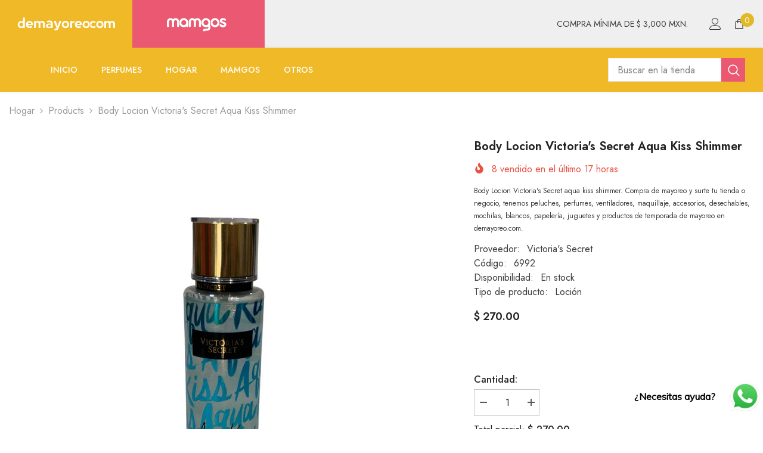

--- FILE ---
content_type: text/html; charset=utf-8
request_url: https://demayoreo.com/products/body-locion-victorias-secret-aqua-kiss-shimmer
body_size: 60543
content:
<!doctype html><html class="no-js" lang="es">
    <head>

        <!-- Google Tag Manager -->
<script>(function(w,d,s,l,i){w[l]=w[l]||[];w[l].push({'gtm.start':
new Date().getTime(),event:'gtm.js'});var f=d.getElementsByTagName(s)[0],
j=d.createElement(s),dl=l!='dataLayer'?'&l='+l:'';j.async=true;j.src=
'https://www.googletagmanager.com/gtm.js?id='+i+dl;f.parentNode.insertBefore(j,f);
})(window,document,'script','dataLayer','GTM-KDKXTBQX');</script>
<!-- End Google Tag Manager -->

        <meta charset="utf-8">
        <meta http-equiv="X-UA-Compatible" content="IE=edge">
        <meta name="viewport" content="width=device-width,initial-scale=1">
        <meta name="theme-color" content="">
        <link rel="canonical" href="https://demayoreo.com/products/body-locion-victorias-secret-aqua-kiss-shimmer" canonical-shop-url="https://demayoreo.com/"><link rel="shortcut icon" href="//demayoreo.com/cdn/shop/files/Recurso_2favicon_32x32.svg?v=1739384988" type="image/png"><link rel="preconnect" href="https://cdn.shopify.com" crossorigin>
        <title>Body Locion Victoria&#39;s Secret Aqua Kiss Shimmer  &ndash; demayoreo</title><meta name="description" content="Body Locion Victoria&#39;s Secret aqua kiss shimmer. Compra de mayoreo y surte tu tienda o negocio, tenemos peluches, perfumes, ventiladores, maquillaje, accesorios, desechables, mochilas, blancos, papelería, juguetes y productos de temporada de mayoreo en demayoreo.com.">

<meta property="og:site_name" content="demayoreo">
<meta property="og:url" content="https://demayoreo.com/products/body-locion-victorias-secret-aqua-kiss-shimmer">
<meta property="og:title" content="Body Locion Victoria&#39;s Secret Aqua Kiss Shimmer">
<meta property="og:type" content="product">
<meta property="og:description" content="Body Locion Victoria&#39;s Secret aqua kiss shimmer. Compra de mayoreo y surte tu tienda o negocio, tenemos peluches, perfumes, ventiladores, maquillaje, accesorios, desechables, mochilas, blancos, papelería, juguetes y productos de temporada de mayoreo en demayoreo.com."><meta property="og:image" content="http://demayoreo.com/cdn/shop/products/823400-MLM43471738432_092020-O.jpg?v=1674501602">
  <meta property="og:image:secure_url" content="https://demayoreo.com/cdn/shop/products/823400-MLM43471738432_092020-O.jpg?v=1674501602">
  <meta property="og:image:width" content="241">
  <meta property="og:image:height" content="500"><meta property="og:price:amount" content="270.00">
  <meta property="og:price:currency" content="MXN"><meta name="twitter:card" content="summary_large_image">
<meta name="twitter:title" content="Body Locion Victoria&#39;s Secret Aqua Kiss Shimmer">
<meta name="twitter:description" content="Body Locion Victoria&#39;s Secret aqua kiss shimmer. Compra de mayoreo y surte tu tienda o negocio, tenemos peluches, perfumes, ventiladores, maquillaje, accesorios, desechables, mochilas, blancos, papelería, juguetes y productos de temporada de mayoreo en demayoreo.com.">

        <script>window.performance && window.performance.mark && window.performance.mark('shopify.content_for_header.start');</script><meta name="facebook-domain-verification" content="or22sy3k3yr3w0xktuuk05l5g160zh">
<meta name="google-site-verification" content="r5T5NwMAXP00GBRJ4c72-S1wx0aE3T78d7F39XAfiss">
<meta id="shopify-digital-wallet" name="shopify-digital-wallet" content="/68286578961/digital_wallets/dialog">
<link rel="alternate" type="application/json+oembed" href="https://demayoreo.com/products/body-locion-victorias-secret-aqua-kiss-shimmer.oembed">
<script async="async" src="/checkouts/internal/preloads.js?locale=es-MX"></script>
<script id="shopify-features" type="application/json">{"accessToken":"5fdb0d29648cfa3f4bdce9f436421484","betas":["rich-media-storefront-analytics"],"domain":"demayoreo.com","predictiveSearch":true,"shopId":68286578961,"locale":"es"}</script>
<script>var Shopify = Shopify || {};
Shopify.shop = "demayoreo1.myshopify.com";
Shopify.locale = "es";
Shopify.currency = {"active":"MXN","rate":"1.0"};
Shopify.country = "MX";
Shopify.theme = {"name":"ella-6-7-1-theme-source","id":174894842129,"schema_name":"Ella","schema_version":"6.7.1","theme_store_id":null,"role":"main"};
Shopify.theme.handle = "null";
Shopify.theme.style = {"id":null,"handle":null};
Shopify.cdnHost = "demayoreo.com/cdn";
Shopify.routes = Shopify.routes || {};
Shopify.routes.root = "/";</script>
<script type="module">!function(o){(o.Shopify=o.Shopify||{}).modules=!0}(window);</script>
<script>!function(o){function n(){var o=[];function n(){o.push(Array.prototype.slice.apply(arguments))}return n.q=o,n}var t=o.Shopify=o.Shopify||{};t.loadFeatures=n(),t.autoloadFeatures=n()}(window);</script>
<script id="shop-js-analytics" type="application/json">{"pageType":"product"}</script>
<script defer="defer" async type="module" src="//demayoreo.com/cdn/shopifycloud/shop-js/modules/v2/client.init-shop-cart-sync_CvZOh8Af.es.esm.js"></script>
<script defer="defer" async type="module" src="//demayoreo.com/cdn/shopifycloud/shop-js/modules/v2/chunk.common_3Rxs6Qxh.esm.js"></script>
<script type="module">
  await import("//demayoreo.com/cdn/shopifycloud/shop-js/modules/v2/client.init-shop-cart-sync_CvZOh8Af.es.esm.js");
await import("//demayoreo.com/cdn/shopifycloud/shop-js/modules/v2/chunk.common_3Rxs6Qxh.esm.js");

  window.Shopify.SignInWithShop?.initShopCartSync?.({"fedCMEnabled":true,"windoidEnabled":true});

</script>
<script>(function() {
  var isLoaded = false;
  function asyncLoad() {
    if (isLoaded) return;
    isLoaded = true;
    var urls = ["https:\/\/cdn.shopify.com\/s\/files\/1\/0033\/3538\/9233\/files\/pushdaddy_v101_test.js?shop=demayoreo1.myshopify.com","https:\/\/cdn.shopify.com\/s\/files\/1\/0033\/3538\/9233\/files\/pushdaddy_v101_test.js?shop=demayoreo1.myshopify.com","https:\/\/analyzely.gropulse.com\/js\/active.js?shop=demayoreo1.myshopify.com"];
    for (var i = 0; i < urls.length; i++) {
      var s = document.createElement('script');
      s.type = 'text/javascript';
      s.async = true;
      s.src = urls[i];
      var x = document.getElementsByTagName('script')[0];
      x.parentNode.insertBefore(s, x);
    }
  };
  if(window.attachEvent) {
    window.attachEvent('onload', asyncLoad);
  } else {
    window.addEventListener('load', asyncLoad, false);
  }
})();</script>
<script id="__st">var __st={"a":68286578961,"offset":-21600,"reqid":"2a66749e-f9ae-486a-b0e3-99e886a77084-1768843402","pageurl":"demayoreo.com\/products\/body-locion-victorias-secret-aqua-kiss-shimmer","u":"5186ebd500c5","p":"product","rtyp":"product","rid":8151190110481};</script>
<script>window.ShopifyPaypalV4VisibilityTracking = true;</script>
<script id="captcha-bootstrap">!function(){'use strict';const t='contact',e='account',n='new_comment',o=[[t,t],['blogs',n],['comments',n],[t,'customer']],c=[[e,'customer_login'],[e,'guest_login'],[e,'recover_customer_password'],[e,'create_customer']],r=t=>t.map((([t,e])=>`form[action*='/${t}']:not([data-nocaptcha='true']) input[name='form_type'][value='${e}']`)).join(','),a=t=>()=>t?[...document.querySelectorAll(t)].map((t=>t.form)):[];function s(){const t=[...o],e=r(t);return a(e)}const i='password',u='form_key',d=['recaptcha-v3-token','g-recaptcha-response','h-captcha-response',i],f=()=>{try{return window.sessionStorage}catch{return}},m='__shopify_v',_=t=>t.elements[u];function p(t,e,n=!1){try{const o=window.sessionStorage,c=JSON.parse(o.getItem(e)),{data:r}=function(t){const{data:e,action:n}=t;return t[m]||n?{data:e,action:n}:{data:t,action:n}}(c);for(const[e,n]of Object.entries(r))t.elements[e]&&(t.elements[e].value=n);n&&o.removeItem(e)}catch(o){console.error('form repopulation failed',{error:o})}}const l='form_type',E='cptcha';function T(t){t.dataset[E]=!0}const w=window,h=w.document,L='Shopify',v='ce_forms',y='captcha';let A=!1;((t,e)=>{const n=(g='f06e6c50-85a8-45c8-87d0-21a2b65856fe',I='https://cdn.shopify.com/shopifycloud/storefront-forms-hcaptcha/ce_storefront_forms_captcha_hcaptcha.v1.5.2.iife.js',D={infoText:'Protegido por hCaptcha',privacyText:'Privacidad',termsText:'Términos'},(t,e,n)=>{const o=w[L][v],c=o.bindForm;if(c)return c(t,g,e,D).then(n);var r;o.q.push([[t,g,e,D],n]),r=I,A||(h.body.append(Object.assign(h.createElement('script'),{id:'captcha-provider',async:!0,src:r})),A=!0)});var g,I,D;w[L]=w[L]||{},w[L][v]=w[L][v]||{},w[L][v].q=[],w[L][y]=w[L][y]||{},w[L][y].protect=function(t,e){n(t,void 0,e),T(t)},Object.freeze(w[L][y]),function(t,e,n,w,h,L){const[v,y,A,g]=function(t,e,n){const i=e?o:[],u=t?c:[],d=[...i,...u],f=r(d),m=r(i),_=r(d.filter((([t,e])=>n.includes(e))));return[a(f),a(m),a(_),s()]}(w,h,L),I=t=>{const e=t.target;return e instanceof HTMLFormElement?e:e&&e.form},D=t=>v().includes(t);t.addEventListener('submit',(t=>{const e=I(t);if(!e)return;const n=D(e)&&!e.dataset.hcaptchaBound&&!e.dataset.recaptchaBound,o=_(e),c=g().includes(e)&&(!o||!o.value);(n||c)&&t.preventDefault(),c&&!n&&(function(t){try{if(!f())return;!function(t){const e=f();if(!e)return;const n=_(t);if(!n)return;const o=n.value;o&&e.removeItem(o)}(t);const e=Array.from(Array(32),(()=>Math.random().toString(36)[2])).join('');!function(t,e){_(t)||t.append(Object.assign(document.createElement('input'),{type:'hidden',name:u})),t.elements[u].value=e}(t,e),function(t,e){const n=f();if(!n)return;const o=[...t.querySelectorAll(`input[type='${i}']`)].map((({name:t})=>t)),c=[...d,...o],r={};for(const[a,s]of new FormData(t).entries())c.includes(a)||(r[a]=s);n.setItem(e,JSON.stringify({[m]:1,action:t.action,data:r}))}(t,e)}catch(e){console.error('failed to persist form',e)}}(e),e.submit())}));const S=(t,e)=>{t&&!t.dataset[E]&&(n(t,e.some((e=>e===t))),T(t))};for(const o of['focusin','change'])t.addEventListener(o,(t=>{const e=I(t);D(e)&&S(e,y())}));const B=e.get('form_key'),M=e.get(l),P=B&&M;t.addEventListener('DOMContentLoaded',(()=>{const t=y();if(P)for(const e of t)e.elements[l].value===M&&p(e,B);[...new Set([...A(),...v().filter((t=>'true'===t.dataset.shopifyCaptcha))])].forEach((e=>S(e,t)))}))}(h,new URLSearchParams(w.location.search),n,t,e,['guest_login'])})(!0,!0)}();</script>
<script integrity="sha256-4kQ18oKyAcykRKYeNunJcIwy7WH5gtpwJnB7kiuLZ1E=" data-source-attribution="shopify.loadfeatures" defer="defer" src="//demayoreo.com/cdn/shopifycloud/storefront/assets/storefront/load_feature-a0a9edcb.js" crossorigin="anonymous"></script>
<script data-source-attribution="shopify.dynamic_checkout.dynamic.init">var Shopify=Shopify||{};Shopify.PaymentButton=Shopify.PaymentButton||{isStorefrontPortableWallets:!0,init:function(){window.Shopify.PaymentButton.init=function(){};var t=document.createElement("script");t.src="https://demayoreo.com/cdn/shopifycloud/portable-wallets/latest/portable-wallets.es.js",t.type="module",document.head.appendChild(t)}};
</script>
<script data-source-attribution="shopify.dynamic_checkout.buyer_consent">
  function portableWalletsHideBuyerConsent(e){var t=document.getElementById("shopify-buyer-consent"),n=document.getElementById("shopify-subscription-policy-button");t&&n&&(t.classList.add("hidden"),t.setAttribute("aria-hidden","true"),n.removeEventListener("click",e))}function portableWalletsShowBuyerConsent(e){var t=document.getElementById("shopify-buyer-consent"),n=document.getElementById("shopify-subscription-policy-button");t&&n&&(t.classList.remove("hidden"),t.removeAttribute("aria-hidden"),n.addEventListener("click",e))}window.Shopify?.PaymentButton&&(window.Shopify.PaymentButton.hideBuyerConsent=portableWalletsHideBuyerConsent,window.Shopify.PaymentButton.showBuyerConsent=portableWalletsShowBuyerConsent);
</script>
<script>
  function portableWalletsCleanup(e){e&&e.src&&console.error("Failed to load portable wallets script "+e.src);var t=document.querySelectorAll("shopify-accelerated-checkout .shopify-payment-button__skeleton, shopify-accelerated-checkout-cart .wallet-cart-button__skeleton"),e=document.getElementById("shopify-buyer-consent");for(let e=0;e<t.length;e++)t[e].remove();e&&e.remove()}function portableWalletsNotLoadedAsModule(e){e instanceof ErrorEvent&&"string"==typeof e.message&&e.message.includes("import.meta")&&"string"==typeof e.filename&&e.filename.includes("portable-wallets")&&(window.removeEventListener("error",portableWalletsNotLoadedAsModule),window.Shopify.PaymentButton.failedToLoad=e,"loading"===document.readyState?document.addEventListener("DOMContentLoaded",window.Shopify.PaymentButton.init):window.Shopify.PaymentButton.init())}window.addEventListener("error",portableWalletsNotLoadedAsModule);
</script>

<script type="module" src="https://demayoreo.com/cdn/shopifycloud/portable-wallets/latest/portable-wallets.es.js" onError="portableWalletsCleanup(this)" crossorigin="anonymous"></script>
<script nomodule>
  document.addEventListener("DOMContentLoaded", portableWalletsCleanup);
</script>

<link id="shopify-accelerated-checkout-styles" rel="stylesheet" media="screen" href="https://demayoreo.com/cdn/shopifycloud/portable-wallets/latest/accelerated-checkout-backwards-compat.css" crossorigin="anonymous">
<style id="shopify-accelerated-checkout-cart">
        #shopify-buyer-consent {
  margin-top: 1em;
  display: inline-block;
  width: 100%;
}

#shopify-buyer-consent.hidden {
  display: none;
}

#shopify-subscription-policy-button {
  background: none;
  border: none;
  padding: 0;
  text-decoration: underline;
  font-size: inherit;
  cursor: pointer;
}

#shopify-subscription-policy-button::before {
  box-shadow: none;
}

      </style>
<script id="sections-script" data-sections="header-nav-multi-site,header-mobile" defer="defer" src="//demayoreo.com/cdn/shop/t/5/compiled_assets/scripts.js?v=1672"></script>
<script>window.performance && window.performance.mark && window.performance.mark('shopify.content_for_header.end');</script>
        <style>@import url('https://fonts.googleapis.com/css?family=Jost:300,300i,400,400i,500,500i,600,600i,700,700i,800,800i&display=swap');
                :root {
        --font-family-1: Jost;
        --font-family-2: Jost;

        /* Settings Body */--font-body-family: Jost;--font-body-size: 16px;--font-body-weight: 400;--body-line-height: 24px;--body-letter-spacing: 0;

        /* Settings Heading */--font-heading-family: Jost;--font-heading-size: 24px;--font-heading-weight: 700;--font-heading-style: normal;--heading-line-height: 24px;--heading-letter-spacing: 0;--heading-text-transform: capitalize;--heading-border-height: 1px;

        /* Menu Lv1 */--font-menu-lv1-family: Jost;--font-menu-lv1-size: 14px;--font-menu-lv1-weight: 500;--menu-lv1-line-height: 24px;--menu-lv1-letter-spacing: 0;--menu-lv1-text-transform: uppercase;

        /* Menu Lv2 */--font-menu-lv2-family: Jost;--font-menu-lv2-size: 14px;--font-menu-lv2-weight: 400;--menu-lv2-line-height: 24px;--menu-lv2-letter-spacing: 0;--menu-lv2-text-transform: capitalize;

        /* Menu Lv3 */--font-menu-lv3-family: Jost;--font-menu-lv3-size: 14px;--font-menu-lv3-weight: 400;--menu-lv3-line-height: 24px;--menu-lv3-letter-spacing: 0;--menu-lv3-text-transform: capitalize;

        /* Mega Menu Lv2 */--font-mega-menu-lv2-family: Jost;--font-mega-menu-lv2-size: 14px;--font-mega-menu-lv2-weight: 500;--font-mega-menu-lv2-style: normal;--mega-menu-lv2-line-height: 22px;--mega-menu-lv2-letter-spacing: 0;--mega-menu-lv2-text-transform: uppercase;

        /* Mega Menu Lv3 */--font-mega-menu-lv3-family: Jost;--font-mega-menu-lv3-size: 14px;--font-mega-menu-lv3-weight: 400;--mega-menu-lv3-line-height: 24px;--mega-menu-lv3-letter-spacing: 0;--mega-menu-lv3-text-transform: capitalize;

        /* Product Card Title */--product-title-font: Jost;--product-title-font-size : 16px;--product-title-font-weight : 400;--product-title-line-height: 20px;--product-title-letter-spacing: 0;--product-title-line-text : 2;--product-title-text-transform : capitalize;--product-title-margin-bottom: 10px;

        /* Product Card Vendor */--product-vendor-font: Jost;--product-vendor-font-size : 14px;--product-vendor-font-weight : 400;--product-vendor-font-style : normal;--product-vendor-line-height: 22px;--product-vendor-letter-spacing: 0;--product-vendor-text-transform : uppercase;--product-vendor-margin-bottom: 5px;--product-vendor-margin-top: 0px;

        /* Product Card Price */--product-price-font: Jost;--product-price-font-size : 16px;--product-price-font-weight : 600;--product-price-line-height: 22px;--product-price-letter-spacing: 0;--product-price-margin-top: 0px;--product-price-margin-bottom: 13px;

        /* Product Card Badge */--badge-font: Jost;--badge-font-size : 14px;--badge-font-weight : 400;--badge-text-transform : capitalize;--badge-letter-spacing: 0;--badge-line-height: 19px;--badge-border-radius: 2px;--badge-padding-top: 0px;--badge-padding-bottom: 0px;--badge-padding-left-right: 8px;--badge-postion-top: 0px;--badge-postion-left-right: 0px;

        /* Product Quickview */
        --product-quickview-font-size : 12px; --product-quickview-line-height: 23px; --product-quickview-border-radius: 1px; --product-quickview-padding-top: 0px; --product-quickview-padding-bottom: 0px; --product-quickview-padding-left-right: 7px; --product-quickview-sold-out-product: #e95144;--product-quickview-box-shadow: none;/* Blog Card Tile */--blog-title-font: Jost;--blog-title-font-size : 18px; --blog-title-font-weight : 700; --blog-title-line-height: 36px; --blog-title-letter-spacing: 0; --blog-title-text-transform : capitalize;

        /* Blog Card Info (Date, Author) */--blog-info-font: Jost;--blog-info-font-size : 12px; --blog-info-font-weight : 400; --blog-info-line-height: 22px; --blog-info-letter-spacing: 0; --blog-info-text-transform : none;

        /* Button 1 */--btn-1-font-family: Jost;--btn-1-font-size: 16px; --btn-1-font-weight: 700; --btn-1-text-transform: uppercase; --btn-1-line-height: 26px; --btn-1-letter-spacing: .05em; --btn-1-text-align: center; --btn-1-border-radius: 0px; --btn-1-border-width: 1px; --btn-1-border-style: solid; --btn-1-padding-top: 11px; --btn-1-padding-bottom: 11px; --btn-1-horizontal-length: 0px; --btn-1-vertical-length: 0px; --btn-1-blur-radius: 0px; --btn-1-spread: 0px;
        --btn-1-inset: ;/* Button 2 */--btn-2-font-family: Jost;--btn-2-font-size: 16px; --btn-2-font-weight: 700; --btn-2-text-transform: uppercase; --btn-2-line-height: 24px; --btn-2-letter-spacing: .05em; --btn-2-text-align: center; --btn-2-border-radius: 0px; --btn-2-border-width: 1px; --btn-2-border-style: solid; --btn-2-padding-top: 20px; --btn-2-padding-bottom: 20px; --btn-2-horizontal-length: 0px; --btn-2-vertical-length: 0px; --btn-2-blur-radius: 0px; --btn-2-spread: 0px;
        --btn-2-inset: ;/* Button 3 */--btn-3-font-family: Jost;--btn-3-font-size: 16px; --btn-3-font-weight: 600; --btn-3-text-transform: uppercase; --btn-3-line-height: 24px; --btn-3-letter-spacing: .05em; --btn-3-text-align: center; --btn-3-border-radius: 0px; --btn-3-border-width: 1px; --btn-3-border-style: solid; --btn-3-padding-top: 11px; --btn-3-padding-bottom: 8px; --btn-3-horizontal-length: 0px; --btn-3-vertical-length: 0px; --btn-3-blur-radius: 0px; --btn-3-spread: 0px;
        --btn-3-inset: ;/* Footer Heading */--footer-heading-font-family: Jost;--footer-heading-font-size : 18px; --footer-heading-font-weight : 700; --footer-heading-line-height : 22px; --footer-heading-letter-spacing : 0; --footer-heading-text-transform : none;

        /* Footer Link */--footer-link-font-family: Jost;--footer-link-font-size : 16px; --footer-link-font-weight : ; --footer-link-line-height : 34px; --footer-link-letter-spacing : 0; --footer-link-text-transform : capitalize;

        /* Page Title */--font-page-title-family: Jost;--font-page-title-size: 24px; --font-page-title-weight: 400; --font-page-title-style: normal; --page-title-line-height: 20px; --page-title-letter-spacing: .02em; --page-title-text-transform: uppercase;

        /* Font Product Tab Title */
        --font-tab-type-1: Jost; --font-tab-type-2: Jost;

        /* Text Size */
        --text-size-font-size : 12px; --text-size-font-weight : 400; --text-size-line-height : 22px; --text-size-letter-spacing : 0; --text-size-text-transform : uppercase; --text-size-color : #787878;

        /* Font Weight */
        --font-weight-normal: 400; --font-weight-medium: 500; --font-weight-semibold: 600; --font-weight-bold: 700; --font-weight-bolder: 800; --font-weight-black: 900;

        /* Radio Button */
        --form-label-checkbox-before-bg: #fff; --form-label-checkbox-before-border: #cecece; --form-label-checkbox-before-bg-checked: #000;

        /* Conatiner */
        --body-custom-width-container: 1800px;

        /* Layout Boxed */
        --color-background-layout-boxed: rgba(0,0,0,0);/* Arrow */
        --position-horizontal-slick-arrow: 0;

        /* General Color*/
        --color-text: #232323; --color-text2: #969696; --color-global: #232323; --color-white: #FFFFFF; --color-grey: #868686; --color-black: #202020; --color-base-text-rgb: 35, 35, 35; --color-base-text2-rgb: 150, 150, 150; --color-background: #ffffff; --color-background-rgb: 255, 255, 255; --color-background-overylay: rgba(255, 255, 255, 0.9); --color-base-accent-text: ; --color-base-accent-1: ; --color-base-accent-2: ; --color-link: #232323; --color-link-hover: #232323; --color-error: #D93333; --color-error-bg: #FCEEEE; --color-success: #5A5A5A; --color-success-bg: #DFF0D8; --color-info: #202020; --color-info-bg: #FFF2DD; --color-link-underline: rgba(35, 35, 35, 0.5); --color-breadcrumb: #999999; --colors-breadcrumb-hover: #232323;--colors-breadcrumb-active: #999999; --border-global: #e6e6e6; --bg-global: #fafafa; --bg-planceholder: #fafafa; --color-warning: #fff; --bg-warning: #e0b252; --color-background-10 : #e9e9e9; --color-background-20 : #d3d3d3; --color-background-30 : #bdbdbd; --color-background-50 : #919191; --color-background-global : #919191;

        /* Arrow Color */
        --arrow-color: #232323; --arrow-background-color: rgba(0,0,0,0); --arrow-border-color: rgba(0,0,0,0);--arrow-color-hover: #141414;--arrow-background-color-hover: rgba(0,0,0,0);--arrow-border-color-hover: rgba(0,0,0,0);--arrow-width: 60px;--arrow-height: 44px;--arrow-size: 35px;--arrow-size-icon: 32px;--arrow-border-radius: 12%;--arrow-border-width: 1px;--arrow-width-half: -30px;

        /* Pagination Color */
        --pagination-item-color: #3c3c3c; --pagination-item-color-active: #3c3c3c; --pagination-item-bg-color: #fff;--pagination-item-bg-color-active: #fff;--pagination-item-border-color: #fff;--pagination-item-border-color-active: #3c3c3c;--pagination-arrow-color: #3c3c3c;--pagination-arrow-color-active: #3c3c3c;--pagination-arrow-bg-color: #fff;--pagination-arrow-bg-color-active: #fff;--pagination-arrow-border-color: #fff;--pagination-arrow-border-color-active: #fff;

        /* Dots Color */
        --dots-color: #707979;--dots-border-color: #707979;--dots-color-active: #ffffff;--dots-border-color-active: #505656;--dots-style2-background-opacity: #00000050;--dots-width: 12px;--dots-height: 12px;

        /* Button Color */
        --btn-1-color: #FFFFFF;--btn-1-bg: #f0b927;--btn-1-border: #f0b927;--btn-1-color-hover: #eb5871;--btn-1-bg-hover: #ffffff;--btn-1-border-hover: #eb5871;
        --btn-2-color: #eb5871;--btn-2-bg: #FFFFFF;--btn-2-border: #eb5871;--btn-2-color-hover: #FFFFFF;--btn-2-bg-hover: #f0b927;--btn-2-border-hover: #f0b927;
        --btn-3-color: #FFFFFF;--btn-3-bg: #e9514b;--btn-3-border: #e9514b;--btn-3-color-hover: #ffffff;--btn-3-bg-hover: #e9514b;--btn-3-border-hover: #e9514b;
        --anchor-transition: all ease .3s;--bg-white: #ffffff;--bg-black: #000000;--bg-grey: #808080;--icon: var(--color-text);--text-cart: #3c3c3c;--duration-short: 100ms;--duration-default: 350ms;--duration-long: 500ms;--form-input-bg: #ffffff;--form-input-border: #c7c7c7;--form-input-color: #232323;--form-input-placeholder: #868686;--form-label: #232323;

        --new-badge-color: #232323;--new-badge-bg: #ffffff;--sale-badge-color: #ffffff;--sale-badge-bg: #e74a45;--sold-out-badge-color: #ffffff;--sold-out-badge-bg: #c1c1c1;--custom-badge-color: #ffffff;--custom-badge-bg: #232323;--bundle-badge-color: #ffffff;--bundle-badge-bg: #232323;
        
        --product-title-color : #000000;--product-title-color-hover : #000000;--product-vendor-color : #969696;--product-price-color : #000000;--product-sale-price-color : #e74a45;--product-compare-price-color : #969696;--product-countdown-color : #c12e48;--product-countdown-bg-color : #ffffff;

        --product-swatch-border : #cbcbcb;--product-swatch-border-active : #232323;--product-swatch-width : 40px;--product-swatch-height : 40px;--product-swatch-border-radius : 0px;--product-swatch-color-width : 40px;--product-swatch-color-height : 40px;--product-swatch-color-border-radius : 20px;

        --product-wishlist-color : #000000;--product-wishlist-bg : #fff;--product-wishlist-border : transparent;--product-wishlist-color-added : #ffffff;--product-wishlist-bg-added : #000000;--product-wishlist-border-added : transparent;--product-compare-color : #000000;--product-compare-bg : #FFFFFF;--product-compare-color-added : #D12442; --product-compare-bg-added : #FFFFFF; --product-hot-stock-text-color : #d62828; --product-quick-view-color : #0b0335; --product-cart-image-fit : contain; --product-title-variant-font-size: 16px;--product-quick-view-bg : #ffffff;--product-quick-view-bg-above-button: rgba(255, 255, 255, 0.7);--product-quick-view-color-hover : #0b0335;--product-quick-view-bg-hover : #ffffff;--product-action-color : #FFFFFF;--product-action-bg : #f0b927;--product-action-border : #f0b927;--product-action-color-hover : #ffffff;--product-action-bg-hover : #eb5871;--product-action-border-hover : #eb5871;

        /* Multilevel Category Filter */
        --color-label-multiLevel-categories: #232323;--bg-label-multiLevel-categories: #fff;--color-button-multiLevel-categories: #fff;--bg-button-multiLevel-categories: #ff8b21;--border-button-multiLevel-categories: #ff736b;--hover-color-button-multiLevel-categories: #fff;--hover-bg-button-multiLevel-categories: #ff8b21;--cart-item-bg : #ffffff;--cart-item-border : #e8e8e8;--cart-item-border-width : 1px;--cart-item-border-style : solid;--w-product-swatch-custom: 30px;--h-product-swatch-custom: 30px;--w-product-swatch-custom-mb: 20px;--h-product-swatch-custom-mb: 20px;--font-size-product-swatch-more: 12px;--swatch-border : #cbcbcb;--swatch-border-active : #232323;

        --variant-size: #232323;--variant-size-border: #e7e7e7;--variant-size-bg: #ffffff;--variant-size-hover: #ffffff;--variant-size-border-hover: #232323;--variant-size-bg-hover: #232323;--variant-bg : #ffffff; --variant-color : #232323; --variant-bg-active : #ffffff; --variant-color-active : #232323;

        --fontsize-text-social: 12px;
        --page-content-distance: 64px;--sidebar-content-distance: 40px;--button-transition-ease: cubic-bezier(.25,.46,.45,.94);

        /* Loading Spinner Color */
        --spinner-top-color: #fc0; --spinner-right-color: #4dd4c6; --spinner-bottom-color: #f00; --spinner-left-color: #f6f6f6;

        /* Product Card Marquee */
        --product-marquee-background-color: ;--product-marquee-text-color: #FFFFFF;--product-marquee-text-size: 14px;--product-marquee-text-mobile-size: 14px;--product-marquee-text-weight: 400;--product-marquee-text-transform: none;--product-marquee-text-style: italic;--product-marquee-speed: ; --product-marquee-line-height: calc(var(--product-marquee-text-mobile-size) * 1.5);
    }
</style>
        <link href="//demayoreo.com/cdn/shop/t/5/assets/base.css?v=40927844382029464341751323718" rel="stylesheet" type="text/css" media="all" />
<link href="//demayoreo.com/cdn/shop/t/5/assets/fade-up-animation.css?v=148448505227430981271739291481" rel="stylesheet" type="text/css" media="all" />
<link href="//demayoreo.com/cdn/shop/t/5/assets/layout_rtl.css?v=58810873106151915201739291481" rel="stylesheet" type="text/css" media="all" />
<link href="//demayoreo.com/cdn/shop/t/5/assets/animated.css?v=91884483947907798981739291478" rel="stylesheet" type="text/css" media="all" />
<link href="//demayoreo.com/cdn/shop/t/5/assets/component-card.css?v=85101759894844116361739291479" rel="stylesheet" type="text/css" media="all" />
<link href="//demayoreo.com/cdn/shop/t/5/assets/component-loading-overlay.css?v=23413779889692260311739291479" rel="stylesheet" type="text/css" media="all" />
<link href="//demayoreo.com/cdn/shop/t/5/assets/component-loading-banner.css?v=174182093490133639901739291479" rel="stylesheet" type="text/css" media="all" />
<link href="//demayoreo.com/cdn/shop/t/5/assets/component-quick-cart.css?v=51373453988532490831739291480" rel="stylesheet" type="text/css" media="all" />
<link rel="stylesheet" href="//demayoreo.com/cdn/shop/t/5/assets/vendor.css?v=164616260963476715651739291482" media="print" onload="this.media='all'">
<noscript><link href="//demayoreo.com/cdn/shop/t/5/assets/vendor.css?v=164616260963476715651739291482" rel="stylesheet" type="text/css" media="all" /></noscript>



<link href="//demayoreo.com/cdn/shop/t/5/assets/component-predictive-search.css?v=81735768038191387371739291480" rel="stylesheet" type="text/css" media="all" />
<link rel="stylesheet" href="//demayoreo.com/cdn/shop/t/5/assets/component-newsletter.css?v=111617043413587308161739291480" media="print" onload="this.media='all'">
<link rel="stylesheet" href="//demayoreo.com/cdn/shop/t/5/assets/component-slider.css?v=134420753549460766241739291480" media="print" onload="this.media='all'">
<link rel="stylesheet" href="//demayoreo.com/cdn/shop/t/5/assets/component-list-social.css?v=102044711114163579551739291479" media="print" onload="this.media='all'"><noscript><link href="//demayoreo.com/cdn/shop/t/5/assets/component-newsletter.css?v=111617043413587308161739291480" rel="stylesheet" type="text/css" media="all" /></noscript>
<noscript><link href="//demayoreo.com/cdn/shop/t/5/assets/component-slider.css?v=134420753549460766241739291480" rel="stylesheet" type="text/css" media="all" /></noscript>
<noscript><link href="//demayoreo.com/cdn/shop/t/5/assets/component-list-social.css?v=102044711114163579551739291479" rel="stylesheet" type="text/css" media="all" /></noscript>

<style type="text/css">
	.nav-title-mobile {display: none;}.list-menu--disclosure{display: none;position: absolute;min-width: 100%;width: 22rem;background-color: var(--bg-white);box-shadow: 0 1px 4px 0 rgb(0 0 0 / 15%);padding: 5px 0 5px 20px;opacity: 0;visibility: visible;pointer-events: none;transition: opacity var(--duration-default) ease, transform var(--duration-default) ease;}.list-menu--disclosure-2{margin-left: calc(100% - 15px);z-index: 2;top: -5px;}.list-menu--disclosure:focus {outline: none;}.list-menu--disclosure.localization-selector {max-height: 18rem;overflow: auto;width: 10rem;padding: 0.5rem;}.js menu-drawer > details > summary::before, .js menu-drawer > details[open]:not(.menu-opening) > summary::before {content: '';position: absolute;cursor: default;width: 100%;height: calc(100vh - 100%);height: calc(var(--viewport-height, 100vh) - (var(--header-bottom-position, 100%)));top: 100%;left: 0;background: var(--color-foreground-50);opacity: 0;visibility: hidden;z-index: 2;transition: opacity var(--duration-default) ease,visibility var(--duration-default) ease;}menu-drawer > details[open] > summary::before {visibility: visible;opacity: 1;}.menu-drawer {position: absolute;transform: translateX(-100%);visibility: hidden;z-index: 3;left: 0;top: 100%;width: 100%;max-width: calc(100vw - 4rem);padding: 0;border: 0.1rem solid var(--color-background-10);border-left: 0;border-bottom: 0;background-color: var(--bg-white);overflow-x: hidden;}.js .menu-drawer {height: calc(100vh - 100%);height: calc(var(--viewport-height, 100vh) - (var(--header-bottom-position, 100%)));}.js details[open] > .menu-drawer, .js details[open] > .menu-drawer__submenu {transition: transform var(--duration-default) ease, visibility var(--duration-default) ease;}.no-js details[open] > .menu-drawer, .js details[open].menu-opening > .menu-drawer, details[open].menu-opening > .menu-drawer__submenu {transform: translateX(0);visibility: visible;}@media screen and (min-width: 750px) {.menu-drawer {width: 40rem;}.no-js .menu-drawer {height: auto;}}.menu-drawer__inner-container {position: relative;height: 100%;}.menu-drawer__navigation-container {display: grid;grid-template-rows: 1fr auto;align-content: space-between;overflow-y: auto;height: 100%;}.menu-drawer__navigation {padding: 0 0 5.6rem 0;}.menu-drawer__inner-submenu {height: 100%;overflow-x: hidden;overflow-y: auto;}.no-js .menu-drawer__navigation {padding: 0;}.js .menu-drawer__menu li {width: 100%;border-bottom: 1px solid #e6e6e6;overflow: hidden;}.menu-drawer__menu-item{line-height: var(--body-line-height);letter-spacing: var(--body-letter-spacing);padding: 10px 20px 10px 15px;cursor: pointer;display: flex;align-items: center;justify-content: space-between;}.menu-drawer__menu-item .label{display: inline-block;vertical-align: middle;font-size: calc(var(--font-body-size) - 4px);font-weight: var(--font-weight-normal);letter-spacing: var(--body-letter-spacing);height: 20px;line-height: 20px;margin: 0 0 0 10px;padding: 0 5px;text-transform: uppercase;text-align: center;position: relative;}.menu-drawer__menu-item .label:before{content: "";position: absolute;border: 5px solid transparent;top: 50%;left: -9px;transform: translateY(-50%);}.menu-drawer__menu-item > .icon{width: 24px;height: 24px;margin: 0 10px 0 0;}.menu-drawer__menu-item > .symbol {position: absolute;right: 20px;top: 50%;transform: translateY(-50%);display: flex;align-items: center;justify-content: center;font-size: 0;pointer-events: none;}.menu-drawer__menu-item > .symbol .icon{width: 14px;height: 14px;opacity: .6;}.menu-mobile-icon .menu-drawer__menu-item{justify-content: flex-start;}.no-js .menu-drawer .menu-drawer__menu-item > .symbol {display: none;}.js .menu-drawer__submenu {position: absolute;top: 0;width: 100%;bottom: 0;left: 0;background-color: var(--bg-white);z-index: 1;transform: translateX(100%);visibility: hidden;}.js .menu-drawer__submenu .menu-drawer__submenu {overflow-y: auto;}.menu-drawer__close-button {display: block;width: 100%;padding: 10px 15px;background-color: transparent;border: none;background: #f6f8f9;position: relative;}.menu-drawer__close-button .symbol{position: absolute;top: auto;left: 20px;width: auto;height: 22px;z-index: 10;display: flex;align-items: center;justify-content: center;font-size: 0;pointer-events: none;}.menu-drawer__close-button .icon {display: inline-block;vertical-align: middle;width: 18px;height: 18px;transform: rotate(180deg);}.menu-drawer__close-button .text{max-width: calc(100% - 50px);white-space: nowrap;overflow: hidden;text-overflow: ellipsis;display: inline-block;vertical-align: top;width: 100%;margin: 0 auto;}.no-js .menu-drawer__close-button {display: none;}.menu-drawer__utility-links {padding: 2rem;}.menu-drawer__account {display: inline-flex;align-items: center;text-decoration: none;padding: 1.2rem;margin-left: -1.2rem;font-size: 1.4rem;}.menu-drawer__account .icon-account {height: 2rem;width: 2rem;margin-right: 1rem;}.menu-drawer .list-social {justify-content: flex-start;margin-left: -1.25rem;margin-top: 2rem;}.menu-drawer .list-social:empty {display: none;}.menu-drawer .list-social__link {padding: 1.3rem 1.25rem;}

	/* Style General */
	.d-block{display: block}.d-inline-block{display: inline-block}.d-flex{display: flex}.d-none {display: none}.d-grid{display: grid}.ver-alg-mid {vertical-align: middle}.ver-alg-top{vertical-align: top}
	.flex-jc-start{justify-content:flex-start}.flex-jc-end{justify-content:flex-end}.flex-jc-center{justify-content:center}.flex-jc-between{justify-content:space-between}.flex-jc-stretch{justify-content:stretch}.flex-align-start{align-items: flex-start}.flex-align-center{align-items: center}.flex-align-end{align-items: flex-end}.flex-align-stretch{align-items:stretch}.flex-wrap{flex-wrap: wrap}.flex-nowrap{flex-wrap: nowrap}.fd-row{flex-direction:row}.fd-row-reverse{flex-direction:row-reverse}.fd-column{flex-direction:column}.fd-column-reverse{flex-direction:column-reverse}.fg-0{flex-grow:0}.fs-0{flex-shrink:0}.gap-15{gap:15px}.gap-30{gap:30px}.gap-col-30{column-gap:30px}
	.p-relative{position:relative}.p-absolute{position:absolute}.p-static{position:static}.p-fixed{position:fixed;}
	.zi-1{z-index:1}.zi-2{z-index:2}.zi-3{z-index:3}.zi-5{z-index:5}.zi-6{z-index:6}.zi-7{z-index:7}.zi-9{z-index:9}.zi-10{z-index:10}.zi-99{z-index:99} .zi-100{z-index:100} .zi-101{z-index:101}
	.top-0{top:0}.top-100{top:100%}.top-auto{top:auto}.left-0{left:0}.left-auto{left:auto}.right-0{right:0}.right-auto{right:auto}.bottom-0{bottom:0}
	.middle-y{top:50%;transform:translateY(-50%)}.middle-x{left:50%;transform:translateX(-50%)}
	.opacity-0{opacity:0}.opacity-1{opacity:1}
	.o-hidden{overflow:hidden}.o-visible{overflow:visible}.o-unset{overflow:unset}.o-x-hidden{overflow-x:hidden}.o-y-auto{overflow-y:auto;}
	.pt-0{padding-top:0}.pt-2{padding-top:2px}.pt-5{padding-top:5px}.pt-10{padding-top:10px}.pt-10-imp{padding-top:10px !important}.pt-12{padding-top:12px}.pt-16{padding-top:16px}.pt-20{padding-top:20px}.pt-24{padding-top:24px}.pt-30{padding-top:30px}.pt-32{padding-top:32px}.pt-36{padding-top:36px}.pt-48{padding-top:48px}.pb-0{padding-bottom:0}.pb-5{padding-bottom:5px}.pb-10{padding-bottom:10px}.pb-10-imp{padding-bottom:10px !important}.pb-12{padding-bottom:12px}.pb-15{padding-bottom:15px}.pb-16{padding-bottom:16px}.pb-18{padding-bottom:18px}.pb-20{padding-bottom:20px}.pb-24{padding-bottom:24px}.pb-32{padding-bottom:32px}.pb-40{padding-bottom:40px}.pb-48{padding-bottom:48px}.pb-50{padding-bottom:50px}.pb-80{padding-bottom:80px}.pb-84{padding-bottom:84px}.pr-0{padding-right:0}.pr-5{padding-right: 5px}.pr-10{padding-right:10px}.pr-20{padding-right:20px}.pr-24{padding-right:24px}.pr-30{padding-right:30px}.pr-36{padding-right:36px}.pr-80{padding-right:80px}.pl-0{padding-left:0}.pl-12{padding-left:12px}.pl-20{padding-left:20px}.pl-24{padding-left:24px}.pl-36{padding-left:36px}.pl-48{padding-left:48px}.pl-52{padding-left:52px}.pl-80{padding-left:80px}.p-zero{padding:0}
	.m-lr-auto{margin:0 auto}.m-zero{margin:0}.ml-auto{margin-left:auto}.ml-0{margin-left:0}.ml-5{margin-left:5px}.ml-15{margin-left:15px}.ml-20{margin-left:20px}.ml-30{margin-left:30px}.mr-auto{margin-right:auto}.mr-0{margin-right:0}.mr-5{margin-right:5px}.mr-10{margin-right:10px}.mr-20{margin-right:20px}.mr-30{margin-right:30px}.mt-0{margin-top: 0}.mt-10{margin-top: 10px}.mt-15{margin-top: 15px}.mt-20{margin-top: 20px}.mt-25{margin-top: 25px}.mt-30{margin-top: 30px}.mt-40{margin-top: 40px}.mt-45{margin-top: 45px}.mb-0{margin-bottom: 0}.mb-5{margin-bottom: 5px}.mb-10{margin-bottom: 10px}.mb-15{margin-bottom: 15px}.mb-18{margin-bottom: 18px}.mb-20{margin-bottom: 20px}.mb-30{margin-bottom: 30px}
	.h-0{height:0}.h-100{height:100%}.h-100v{height:100vh}.h-auto{height:auto}.mah-100{max-height:100%}.mih-15{min-height: 15px}.mih-none{min-height: unset}.lih-15{line-height: 15px}
	.w-50pc{width:50%}.w-100{width:100%}.w-100v{width:100vw}.maw-100{max-width:100%}.maw-300{max-width:300px}.maw-480{max-width: 480px}.maw-780{max-width: 780px}.w-auto{width:auto}.minw-auto{min-width: auto}.min-w-100{min-width: 100px}
	.float-l{float:left}.float-r{float:right}
	.b-zero{border:none}.br-50p{border-radius:50%}.br-zero{border-radius:0}.br-2{border-radius:2px}.bg-none{background: none}
	.stroke-w-0{stroke-width: 0px}.stroke-w-1h{stroke-width: 0.5px}.stroke-w-1{stroke-width: 1px}.stroke-w-3{stroke-width: 3px}.stroke-w-5{stroke-width: 5px}.stroke-w-7 {stroke-width: 7px}.stroke-w-10 {stroke-width: 10px}.stroke-w-12 {stroke-width: 12px}.stroke-w-15 {stroke-width: 15px}.stroke-w-20 {stroke-width: 20px}.stroke-w-25 {stroke-width: 25px}.stroke-w-30{stroke-width: 30px}.stroke-w-32 {stroke-width: 32px}.stroke-w-40 {stroke-width: 40px}
	.w-21{width: 21px}.w-23{width: 23px}.w-24{width: 24px}.h-22{height: 22px}.h-23{height: 23px}.h-24{height: 24px}.w-h-16{width: 16px;height: 16px}.w-h-17{width: 17px;height: 17px}.w-h-18 {width: 18px;height: 18px}.w-h-19{width: 19px;height: 19px}.w-h-20 {width: 20px;height: 20px}.w-h-21{width: 21px;height: 21px}.w-h-22 {width: 22px;height: 22px}.w-h-23{width: 23px;height: 23px}.w-h-24 {width: 24px;height: 24px}.w-h-25 {width: 25px;height: 25px}.w-h-26 {width: 26px;height: 26px}.w-h-27 {width: 27px;height: 27px}.w-h-28 {width: 28px;height: 28px}.w-h-29 {width: 29px;height: 29px}.w-h-30 {width: 30px;height: 30px}.w-h-31 {width: 31px;height: 31px}.w-h-32 {width: 32px;height: 32px}.w-h-33 {width: 33px;height: 33px}.w-h-34 {width: 34px;height: 34px}.w-h-35 {width: 35px;height: 35px}.w-h-36 {width: 36px;height: 36px}.w-h-37 {width: 37px;height: 37px}
	.txt-d-none{text-decoration:none}.txt-d-underline{text-decoration:underline}.txt-u-o-1{text-underline-offset: 1px}.txt-u-o-2{text-underline-offset: 2px}.txt-u-o-3{text-underline-offset: 3px}.txt-u-o-4{text-underline-offset: 4px}.txt-u-o-5{text-underline-offset: 5px}.txt-u-o-6{text-underline-offset: 6px}.txt-u-o-8{text-underline-offset: 8px}.txt-u-o-12{text-underline-offset: 12px}.txt-t-up{text-transform:uppercase}.txt-t-cap{text-transform:capitalize}
	.ft-0{font-size: 0}.ft-16{font-size: 16px}.ls-0{letter-spacing: 0}.ls-02{letter-spacing: 0.2em}.ls-05{letter-spacing: 0.5em}.ft-i{font-style: italic}
	.button-effect svg{transition: 0.3s}.button-effect:hover svg{transform: rotate(180deg)}
	.icon-effect:hover svg {transform: scale(1.15)}.icon-effect:hover .icon-search-1 {transform: rotate(-90deg) scale(1.15)}
	.link-effect > span:after, .link-effect > .text__icon:after{content: "";position: absolute;bottom: -2px;left: 0;height: 1px;width: 100%;transform: scaleX(0);transition: transform var(--duration-default) ease-out;transform-origin: right}
	.link-effect > .text__icon:after{ bottom: 0 }
	.link-effect > span:hover:after, .link-effect > .text__icon:hover:after{transform: scaleX(1);transform-origin: left}
	@media (min-width: 1025px){
		.pl-lg-80{padding-left:80px}.pr-lg-80{padding-right:80px}
	}
</style>
        <script src="//demayoreo.com/cdn/shop/t/5/assets/vendor.js?v=37601539231953232631739291482" type="text/javascript"></script>
<script src="//demayoreo.com/cdn/shop/t/5/assets/global.js?v=151941698421658576921739291481" type="text/javascript"></script>
<script src="//demayoreo.com/cdn/shop/t/5/assets/lazysizes.min.js?v=122719776364282065531739291481" type="text/javascript"></script>
<!-- <script src="//demayoreo.com/cdn/shop/t/5/assets/menu.js?v=49849284315874639661739291481" type="text/javascript"></script> --><script src="//demayoreo.com/cdn/shop/t/5/assets/predictive-search.js?v=48995431695856065471739291481" defer="defer"></script><script src="//demayoreo.com/cdn/shop/t/5/assets/animations.js?v=158770008500952988021739291478" defer="defer"></script>

<script>
    window.lazySizesConfig = window.lazySizesConfig || {};
    lazySizesConfig.loadMode = 1;
    window.lazySizesConfig.init = false;
    lazySizes.init();

    window.rtl_slick = false;
    window.mobile_menu = 'default';
    
        window.money_format = '$ {{amount}}';
    
    window.shop_currency = 'MXN';
    window.currencySymbol ="$";
    window.show_multiple_currencies = true;
    window.routes = {
        root: '',
        cart: '/cart',
        cart_add_url: '/cart/add',
        cart_change_url: '/cart/change',
        cart_update_url: '/cart/update',
        collection_all: '/collections/all',
        predictive_search_url: '/search/suggest',
        search_url: '/search'
    }; 
    window.button_load_more = {
        default: `Mostrar más`,
        loading: `Cargando...`,
        view_all: `Ver toda la colección`,
        no_more: `No más producto`,
        no_more_collection: `No más colección`
    };
    window.after_add_to_cart = {
        type: 'quick_cart',
        message: `se agrega a su carrito de compras.`,
        message_2: `Producto agregado al carrito exitosamente`
    };
    window.variant_image_group_quick_view = false;
    window.quick_view = {
        show: true,
        show_mb: true
    };
    window.quick_shop = {
        show: true,
        see_details: `Ver todos los detalles`,
    };
    window.quick_cart = {
        show: true
    };
    window.cartStrings = {
        error: `Se produjo un error al actualizar su carrito. `,
        quantityError: `Solo puedes agregar [cantidad] de este artículo a tu carrito.`,
        addProductOutQuantity: `Sólo puedes agregar [maxQuantity] de este producto a tu carrito`,
        addProductOutQuantity2: `La cantidad de este producto es insuficiente.`,
        cartErrorMessage: `Translation missing: es.sections.cart.cart_quantity_error_prefix`,
        soldoutText: `agotado`,
        alreadyText: `todo`,
        items: `elementos`,
        item: `artículo`,
        item_99: `99+`,
    };
    window.variantStrings = {
        addToCart: `Añadir a la cesta`,
        addingToCart: `Agregando al carrito...`,
        addedToCart: `Agregado al carrito`,
        submit: `Entregar`,
        soldOut: `Agotado`,
        unavailable: `Indisponible`,
        soldOut_message: `¡Esta variante está agotada!`,
        unavailable_message: `¡Esta variante no está disponible!`,
        addToCart_message: `¡Debes seleccionar al menos un producto para agregar!`,
        select: `Seleccionar opciones`,
        preOrder: `Hacer un pedido`,
        add: `Agregar`,
        unavailable_with_option: `[value] (indisponible)`,
        hide_variants_unavailable: false
    };
    window.quickOrderListStrings = {
        itemsAdded: `[quantity] elementos añadidos`,
        itemAdded: `[quantity] elemento agregado`,
        itemsRemoved: `[quantity] elementos eliminados`,
        itemRemoved: `[quantity] elemento eliminado`,
        viewCart: `Ver carrito`,
        each: `/ea`,
        min_error: `Este artículo tiene un mínimo de [min]`,
        max_error: `Este artículo tiene un máximo de [max]`,
        step_error: `Sólo puedes agregar este elemento en incrementos de [step]`,
    };
    window.inventory_text = {
        hotStock: `¡Apresúrate!  [inventory] izquierda`,
        hotStock2: `¡Por favor, date prisa!  [inventory] queda en stock`,
        warningQuantity: `Cantidad máxima: [inventory]`,
        inStock: `En stock`,
        outOfStock: `Agotado`,
        manyInStock: `Muchos en stock`,
        show_options: `Mostrar variantes`,
        hide_options: `Ocultar variantes`,
        adding : `Añadiendo`,
        thank_you : `Gracias`,
        add_more : `Añadir más`,
        cart_feedback : `Agregado`
    };
    
    
        window.notify_me = {
            show: true,
            success: `¡Gracias! `,
            error: `Utilice una dirección de correo electrónico válida, como john@example.com.`,
            button: `Notificarme`
        };
    
    window.compare = {
        show: false,
        add: `Añadir para comparar`,
        added: `Añadido para comparar`,
        message: `¡Debes seleccionar al menos dos productos para comparar!`
    };
    window.wishlist = {
        show: true,
        add: `Añadir a la lista de deseos`,
        added: `Añadido a la lista de deseos`,
        empty: `No se ha añadido ningún producto a tu lista de deseos.`,
        continue_shopping: `Continuar comprando`
    };
    window.pagination = {
        style: 2,
        next: `Próximo`,
        prev: `Anterior`
    }
    window.countdown = {
        text: `Limited-Time Offers, End in:`,
        day: `D`,
        hour: `h`,
        min: `METRO`,
        sec: `S`,
        day_2: `Días`,
        hour_2: `Horas`,
        min_2: `Minutos`,
        sec_2: `segundos`,
        days: `Días`,
        hours: `Horas`,
        mins: `Minutos`,
        secs: `segundos`,
        d: `d`,
        h: `h`,
        m: `metro`,
        s: `s`
    };
    window.customer_view = {
        text: `[number] Los clientes están viendo este producto.`
    };

    
        window.arrows = {
            icon_next: `<button type="button" class="slick-next" aria-label="Next" role="button"><svg viewBox="0 0 70 40" fill="none" role="img">
                        <path d="M65.13 21.3339H64.0872C53.8337 21.3339 12.31 21.3213 2.05654 21.3213C1.79255 21.3213 1.52591 21.3314 1.26456 21.3037C0.538583 21.2282 -0.00524173 20.6544 3.81167e-05 19.9925C0.00531797 19.3281 0.554422 18.7618 1.27776 18.6939C1.53911 18.6687 1.80575 18.6813 2.06974 18.6813C12.3232 18.6813 53.8469 18.6939 64.1004 18.6939H65.1485C64.8475 18.3894 64.6812 18.2132 64.507 18.0471C57.9784 11.8887 54.4473 8.7329 47.9134 2.57707C47.4831 2.17188 46.9921 1.73649 47.2139 1.12745C47.3538 0.739882 47.7234 0.35231 48.1009 0.138391C48.6289 -0.163612 49.178 0.0679236 49.6004 0.455495C50.5956 1.37157 51.5724 2.30527 52.5571 3.23393C58.9774 9.28658 62.4003 12.3417 68.8232 18.3944C69.0265 18.5857 69.2456 18.7593 69.4516 18.9506C70.1855 19.6351 70.1828 20.3927 69.4436 21.0847C65.8243 24.4798 65.1997 24.8698 61.5882 28.2698C57.6812 31.9467 53.782 35.6337 49.8828 39.3206C49.4816 39.7006 49.0671 40.0454 48.4625 39.9951C47.8923 39.9473 47.4884 39.6528 47.2667 39.1369C47.0238 38.5681 47.2376 38.1051 47.6494 37.7125C48.7952 36.6127 49.9541 35.5254 51.1077 34.4357C56.6094 29.2513 59.111 27.0669 64.6099 21.8825C64.7446 21.7542 64.866 21.6133 65.13 21.3314V21.3339Z"/>
                        </svg></button>`,
            icon_prev: `<button type="button" class="slick-prev" aria-label="Previous" role="button"><svg viewBox="0 0 70 40" fill="none" role="img">
                        <path d="M65.13 21.3339H64.0872C53.8337 21.3339 12.31 21.3213 2.05654 21.3213C1.79255 21.3213 1.52591 21.3314 1.26456 21.3037C0.538583 21.2282 -0.00524173 20.6544 3.81167e-05 19.9925C0.00531797 19.3281 0.554422 18.7618 1.27776 18.6939C1.53911 18.6687 1.80575 18.6813 2.06974 18.6813C12.3232 18.6813 53.8469 18.6939 64.1004 18.6939H65.1485C64.8475 18.3894 64.6812 18.2132 64.507 18.0471C57.9784 11.8887 54.4473 8.7329 47.9134 2.57707C47.4831 2.17188 46.9921 1.73649 47.2139 1.12745C47.3538 0.739882 47.7234 0.35231 48.1009 0.138391C48.6289 -0.163612 49.178 0.0679236 49.6004 0.455495C50.5956 1.37157 51.5724 2.30527 52.5571 3.23393C58.9774 9.28658 62.4003 12.3417 68.8232 18.3944C69.0265 18.5857 69.2456 18.7593 69.4516 18.9506C70.1855 19.6351 70.1828 20.3927 69.4436 21.0847C65.8243 24.4798 65.1997 24.8698 61.5882 28.2698C57.6812 31.9467 53.782 35.6337 49.8828 39.3206C49.4816 39.7006 49.0671 40.0454 48.4625 39.9951C47.8923 39.9473 47.4884 39.6528 47.2667 39.1369C47.0238 38.5681 47.2376 38.1051 47.6494 37.7125C48.7952 36.6127 49.9541 35.5254 51.1077 34.4357C56.6094 29.2513 59.111 27.0669 64.6099 21.8825C64.7446 21.7542 64.866 21.6133 65.13 21.3314V21.3339Z"/>
                        </svg></button>`
        }
    

    window.dynamic_browser_title = {
        show: true,
        text: ''
    };
    
    window.show_more_btn_text = {
        show_more: `Mostrar más`,
        show_less: `Mostrar menos`,
        show_all: `Mostrar todo`,
    };

    function getCookie(cname) {
        let name = cname + "=";
        let decodedCookie = decodeURIComponent(document.cookie);
        let ca = decodedCookie.split(';');
        for(let i = 0; i <ca.length; i++) {
          let c = ca[i];
          while (c.charAt(0) == ' ') {
            c = c.substring(1);
          }
          if (c.indexOf(name) == 0) {
            return c.substring(name.length, c.length);
          }
        }
        return "";
    }
    
    const cookieAnnouncemenClosed = getCookie('announcement');
    window.announcementClosed = cookieAnnouncemenClosed === 'closed'
</script>

        <script>document.documentElement.className = document.documentElement.className.replace('no-js', 'js');</script><!-- BEGIN app block: shopify://apps/minmaxify-order-limits/blocks/app-embed-block/3acfba32-89f3-4377-ae20-cbb9abc48475 --><script type="text/javascript" src="https://limits.minmaxify.com/demayoreo1.myshopify.com?v=135&r=20250630160037"></script>

<!-- END app block --><!-- BEGIN app block: shopify://apps/pushdaddy-whatsapp-chat-api/blocks/app-embed/e3f2054d-bf7b-4e63-8db3-00712592382c -->
  
<script>
   var random_numberyryt = "id" + Math.random().toString(16).slice(2);
</script>

 <div id="shopify-block-placeholder_pdaddychat" class="shopify-block shopify-app-block" data-block-handle="app-embed">
 </div>

<script>
  document.getElementById('shopify-block-placeholder_pdaddychat').id = 'shopify-block-' + random_numberyryt;
if (!window.wwhatsappJs_new2a) {
    try {
        window.wwhatsappJs_new2a = {};
        wwhatsappJs_new2a.WhatsApp_new2a = {
            metafields: {
                shop: "demayoreo1.myshopify.com",
                settings: {"block_order":["15000134690"],"blocks":{"15000134690":{"disabled":"0","number":"3326363803","name":"Brenda","label":"Atención al cliente demayoreo","avatar":"https://cdn.shopify.com/s/files/1/0033/3538/9233/files/Female-1.png?v=1628343022","online":"0","timezone":"Europe/Rome","cid":"15000134690","ciiid":"124108","websiteee":"demayoreo.com","sunday":{"enabled":"1","range":"0,1439"},"monday":{"enabled":"1","range":"0,1439"},"tuesday":{"enabled":"1","range":"0,1439"},"wednesday":{"enabled":"1","range":"0,1439"},"thursday":{"enabled":"1","range":"0,1439"},"friday":{"enabled":"1","range":"0,1439"},"saturday":{"enabled":"1","range":"0,1439"},"offline":"Actualmente fuera de línea. Volveremos pronto","chat":{"enabled":"1","greeting":"¡Hola! James aquí del equipo de soporte. para el estado del pedido, proporcione su número de pedido e ingrese, para cualquier otra cosa, escriba un mensaje y chatee conmigo"},"message":"Necesito ayuda","page_url":"0"}},"style":{"pattern":"100","customized":{"enabled":"1","color":"#FFFFFF","background":"#1E1E20","background_img":"","svg_color":"","background_img_main":"https://cdn.shopify.com/s/files/1/0033/3538/9233/files/1905.png","button_animation":"","background_pic_header":"","auto_start":"9999000","hide_buttonsx":"0","icon_width":"60","chat_width":"376","border_radius":"50","icon_position":"12","compact_normal":"1","secondary_button":"0","secondary_button_link":"","secondary_text":"","pages_display":"/pages/,/,/collections/,/products/,/cart/,/orders/,/checkouts/,/blogs/,/password/","updown_bottom":"20","labelradius":"8","updown_bottom_m":"80","updown_bottom2":"0","widget_optin":"","leftright_label":"0","updown_share":"30","secondary_button_bgcolor":"#f0f0f0","secondary_button_tcolor":"#0084FF ","secondary_button_lcolor":"#0084FF ","leftt_rightt":"1.0","leftt_rightt_sec":"12","animation_count":"infinite","font_weight":"600","animation_iteration":"99999","extend_header_img":"0","font":"Muli","font_size":"16","abandned_cart_enabled":"1","auto_hide_share":"10000000000","auto_hide_chat":"10000000000","final_leftright_second_position":"left","remove_bottom":"1","header_text_color":"","header_bg_color":"#","pushnotifiction":"1","share_icons_display":"Whatsapp","share_size":"40","share_radius":"0","svg_yes":"0","svg_yes_icon":"0","share_trans":"0","what_bg":"","body_bgcolor":"","abandoned_kakkar":"0","shadow_yn":"1","mobile_label_yn":"1","google_ec":"whatsapp_pushdaddy","google_el":"whatsapp_pushdaddy","google_ea":"whatsapp_pushdaddy","fpixel_en":"whatsapp_pushdaddy","insta_username":"","fb_username":"","email_username":"","faq_yn":"0","chatbox_radius":"8","clicktcart_text":"Estamos disponibles las 24 horas, los 7 días de la semana para charlar. siéntete libre de chatear","live_whatsapp":"1","live_whatsapp_mobile":"1","bot_yn":"0","advance_bot":"0","botus":"1","clicktcart_anim_c":"pwapp-onlyonce","clicktcart":"0","ctaction_animation":"pwapp-bounce","order_conf":false,"whatsapp_yn":"0","header_posit_img":"center","remove_bg":"0","img_cntt":"10000000000000000","ordertrack_url":"","chatbox_height":"70","title_textsize":"24","waving_img":"","merged_icons":"0","merged_icons_display":"NO","blink_circle":"0","blink_animation":"pwapp-zooml","blink_circle_color":"#fff","blink_circle_bg":"red","trackingon":"0","chatnow_color":"black","label_bgcolor":"#fff","faq_color":"black","leftrightclose":"right","header_flat":"0","adddv_bott":"","etext1":"Please introduce yourself","etext2":"Enter your email","etext3":"Send","etext4":"Thank You","etext5":"2000","scaleicon":"1","scaleicon_m":"1","emailpop":"0","signuppopup":"","flyer_chat":"0","flyer_chat_m":"0","flyer_text":"","flyer_img":"","merge_bot_button":"0","wallyn":"0","lang_support":"en"}},"share":{"desktop":{"disabled":"1","position":"left"},"mobile":{"disabled":"1","position":"left"},"style":{"color":"#2A2C2B","background":"#D8AB2E"},"texts":{"button":"Compartir","message":"COMPRUEBE ESTO"}},"push_notif":{"headertttext":"No te pierdas ninguna venta 🛍️","bodytextt":"Suscríbete para recibir actualizaciones sobre nuevos productos y promociones exclusivas","acceppttextt":"Aceptar","dennnyyextt":"Rechazar"},"addtocart":{"style":{"mobile":"0","desktop":"0","replace_yn":"0","but_bgcolor":"","but_tcolor":"","but_fsize":"0","but_radius":"0","button_wid":"0","button_pad":"0","but_bor_col":"","but_bor_wid":"0"},"texts":{"but_label1":"","but_link1":"","but_label2":"","but_link2":""}},"faq_quick_reply":[],"faq_block_order":[],"faq_blocks":[],"faq_texts":{"category":"FAQ Categories","featured":"General questions","search":"Search on Helpdesk","results":"Results for terms","no_results":"Sorry, no results found. Please try another keyword."},"track_url":"https://way2enjoy.com/shopify/1/whatsapp-chat/tracking_1.php","charge":true,"desktop":{"disabled":"0","position":"right","layout":"button"},"mobile":{"disabled":"0","position":"right","layout":"button"},"texts":{"title":"Hola","description":"Bienvenida Invitada","prefilledt":"Necesito ayuda","note":"Normalmente respondemos en minutos","button":"¿Necesitas ayuda?","button_m":"¿Necesitas ayuda?","bot_tri_button":"Order Status","placeholder":"Enviar un mensaje","emoji_search":"Search emoji…","emoji_frequently":"Frequently used","emoji_people":"People","emoji_nature":"Nature","emoji_objects":"Objects","emoji_places":"Places","emoji_symbols":"Symbols","emoji_not_found":"No emoji could be found"}},
				
            }
        };
        // Any additional code...
    } catch (e) {
        console.error('An error occurred in the script:', e);
    }
}

  const blocksyyy = wwhatsappJs_new2a.WhatsApp_new2a.metafields.settings.blocks;
for (const blockId in blocksyyy) {
    if (blocksyyy.hasOwnProperty(blockId)) {
        const block = blocksyyy[blockId]; 
        const ciiid_value = block.ciiid;   
        const pdaddy_website = block.websiteee;   

		
		
         localStorage.setItem('pdaddy_ciiid', ciiid_value);
		          localStorage.setItem('pdaddy_website', pdaddy_website);
       // console.log(`Stored ciiid for block ${blockId}: ${ciiid_value}`);
    }
}




</script>






<!-- END app block --><script src="https://cdn.shopify.com/extensions/747c5c4f-01f6-4977-a618-0a92d9ef14e9/pushdaddy-whatsapp-live-chat-340/assets/pushdaddy_a7_livechat1_new4.js" type="text/javascript" defer="defer"></script>
<link href="https://cdn.shopify.com/extensions/747c5c4f-01f6-4977-a618-0a92d9ef14e9/pushdaddy-whatsapp-live-chat-340/assets/pwhatsapp119ba1.scss.css" rel="stylesheet" type="text/css" media="all">
<link href="https://monorail-edge.shopifysvc.com" rel="dns-prefetch">
<script>(function(){if ("sendBeacon" in navigator && "performance" in window) {try {var session_token_from_headers = performance.getEntriesByType('navigation')[0].serverTiming.find(x => x.name == '_s').description;} catch {var session_token_from_headers = undefined;}var session_cookie_matches = document.cookie.match(/_shopify_s=([^;]*)/);var session_token_from_cookie = session_cookie_matches && session_cookie_matches.length === 2 ? session_cookie_matches[1] : "";var session_token = session_token_from_headers || session_token_from_cookie || "";function handle_abandonment_event(e) {var entries = performance.getEntries().filter(function(entry) {return /monorail-edge.shopifysvc.com/.test(entry.name);});if (!window.abandonment_tracked && entries.length === 0) {window.abandonment_tracked = true;var currentMs = Date.now();var navigation_start = performance.timing.navigationStart;var payload = {shop_id: 68286578961,url: window.location.href,navigation_start,duration: currentMs - navigation_start,session_token,page_type: "product"};window.navigator.sendBeacon("https://monorail-edge.shopifysvc.com/v1/produce", JSON.stringify({schema_id: "online_store_buyer_site_abandonment/1.1",payload: payload,metadata: {event_created_at_ms: currentMs,event_sent_at_ms: currentMs}}));}}window.addEventListener('pagehide', handle_abandonment_event);}}());</script>
<script id="web-pixels-manager-setup">(function e(e,d,r,n,o){if(void 0===o&&(o={}),!Boolean(null===(a=null===(i=window.Shopify)||void 0===i?void 0:i.analytics)||void 0===a?void 0:a.replayQueue)){var i,a;window.Shopify=window.Shopify||{};var t=window.Shopify;t.analytics=t.analytics||{};var s=t.analytics;s.replayQueue=[],s.publish=function(e,d,r){return s.replayQueue.push([e,d,r]),!0};try{self.performance.mark("wpm:start")}catch(e){}var l=function(){var e={modern:/Edge?\/(1{2}[4-9]|1[2-9]\d|[2-9]\d{2}|\d{4,})\.\d+(\.\d+|)|Firefox\/(1{2}[4-9]|1[2-9]\d|[2-9]\d{2}|\d{4,})\.\d+(\.\d+|)|Chrom(ium|e)\/(9{2}|\d{3,})\.\d+(\.\d+|)|(Maci|X1{2}).+ Version\/(15\.\d+|(1[6-9]|[2-9]\d|\d{3,})\.\d+)([,.]\d+|)( \(\w+\)|)( Mobile\/\w+|) Safari\/|Chrome.+OPR\/(9{2}|\d{3,})\.\d+\.\d+|(CPU[ +]OS|iPhone[ +]OS|CPU[ +]iPhone|CPU IPhone OS|CPU iPad OS)[ +]+(15[._]\d+|(1[6-9]|[2-9]\d|\d{3,})[._]\d+)([._]\d+|)|Android:?[ /-](13[3-9]|1[4-9]\d|[2-9]\d{2}|\d{4,})(\.\d+|)(\.\d+|)|Android.+Firefox\/(13[5-9]|1[4-9]\d|[2-9]\d{2}|\d{4,})\.\d+(\.\d+|)|Android.+Chrom(ium|e)\/(13[3-9]|1[4-9]\d|[2-9]\d{2}|\d{4,})\.\d+(\.\d+|)|SamsungBrowser\/([2-9]\d|\d{3,})\.\d+/,legacy:/Edge?\/(1[6-9]|[2-9]\d|\d{3,})\.\d+(\.\d+|)|Firefox\/(5[4-9]|[6-9]\d|\d{3,})\.\d+(\.\d+|)|Chrom(ium|e)\/(5[1-9]|[6-9]\d|\d{3,})\.\d+(\.\d+|)([\d.]+$|.*Safari\/(?![\d.]+ Edge\/[\d.]+$))|(Maci|X1{2}).+ Version\/(10\.\d+|(1[1-9]|[2-9]\d|\d{3,})\.\d+)([,.]\d+|)( \(\w+\)|)( Mobile\/\w+|) Safari\/|Chrome.+OPR\/(3[89]|[4-9]\d|\d{3,})\.\d+\.\d+|(CPU[ +]OS|iPhone[ +]OS|CPU[ +]iPhone|CPU IPhone OS|CPU iPad OS)[ +]+(10[._]\d+|(1[1-9]|[2-9]\d|\d{3,})[._]\d+)([._]\d+|)|Android:?[ /-](13[3-9]|1[4-9]\d|[2-9]\d{2}|\d{4,})(\.\d+|)(\.\d+|)|Mobile Safari.+OPR\/([89]\d|\d{3,})\.\d+\.\d+|Android.+Firefox\/(13[5-9]|1[4-9]\d|[2-9]\d{2}|\d{4,})\.\d+(\.\d+|)|Android.+Chrom(ium|e)\/(13[3-9]|1[4-9]\d|[2-9]\d{2}|\d{4,})\.\d+(\.\d+|)|Android.+(UC? ?Browser|UCWEB|U3)[ /]?(15\.([5-9]|\d{2,})|(1[6-9]|[2-9]\d|\d{3,})\.\d+)\.\d+|SamsungBrowser\/(5\.\d+|([6-9]|\d{2,})\.\d+)|Android.+MQ{2}Browser\/(14(\.(9|\d{2,})|)|(1[5-9]|[2-9]\d|\d{3,})(\.\d+|))(\.\d+|)|K[Aa][Ii]OS\/(3\.\d+|([4-9]|\d{2,})\.\d+)(\.\d+|)/},d=e.modern,r=e.legacy,n=navigator.userAgent;return n.match(d)?"modern":n.match(r)?"legacy":"unknown"}(),u="modern"===l?"modern":"legacy",c=(null!=n?n:{modern:"",legacy:""})[u],f=function(e){return[e.baseUrl,"/wpm","/b",e.hashVersion,"modern"===e.buildTarget?"m":"l",".js"].join("")}({baseUrl:d,hashVersion:r,buildTarget:u}),m=function(e){var d=e.version,r=e.bundleTarget,n=e.surface,o=e.pageUrl,i=e.monorailEndpoint;return{emit:function(e){var a=e.status,t=e.errorMsg,s=(new Date).getTime(),l=JSON.stringify({metadata:{event_sent_at_ms:s},events:[{schema_id:"web_pixels_manager_load/3.1",payload:{version:d,bundle_target:r,page_url:o,status:a,surface:n,error_msg:t},metadata:{event_created_at_ms:s}}]});if(!i)return console&&console.warn&&console.warn("[Web Pixels Manager] No Monorail endpoint provided, skipping logging."),!1;try{return self.navigator.sendBeacon.bind(self.navigator)(i,l)}catch(e){}var u=new XMLHttpRequest;try{return u.open("POST",i,!0),u.setRequestHeader("Content-Type","text/plain"),u.send(l),!0}catch(e){return console&&console.warn&&console.warn("[Web Pixels Manager] Got an unhandled error while logging to Monorail."),!1}}}}({version:r,bundleTarget:l,surface:e.surface,pageUrl:self.location.href,monorailEndpoint:e.monorailEndpoint});try{o.browserTarget=l,function(e){var d=e.src,r=e.async,n=void 0===r||r,o=e.onload,i=e.onerror,a=e.sri,t=e.scriptDataAttributes,s=void 0===t?{}:t,l=document.createElement("script"),u=document.querySelector("head"),c=document.querySelector("body");if(l.async=n,l.src=d,a&&(l.integrity=a,l.crossOrigin="anonymous"),s)for(var f in s)if(Object.prototype.hasOwnProperty.call(s,f))try{l.dataset[f]=s[f]}catch(e){}if(o&&l.addEventListener("load",o),i&&l.addEventListener("error",i),u)u.appendChild(l);else{if(!c)throw new Error("Did not find a head or body element to append the script");c.appendChild(l)}}({src:f,async:!0,onload:function(){if(!function(){var e,d;return Boolean(null===(d=null===(e=window.Shopify)||void 0===e?void 0:e.analytics)||void 0===d?void 0:d.initialized)}()){var d=window.webPixelsManager.init(e)||void 0;if(d){var r=window.Shopify.analytics;r.replayQueue.forEach((function(e){var r=e[0],n=e[1],o=e[2];d.publishCustomEvent(r,n,o)})),r.replayQueue=[],r.publish=d.publishCustomEvent,r.visitor=d.visitor,r.initialized=!0}}},onerror:function(){return m.emit({status:"failed",errorMsg:"".concat(f," has failed to load")})},sri:function(e){var d=/^sha384-[A-Za-z0-9+/=]+$/;return"string"==typeof e&&d.test(e)}(c)?c:"",scriptDataAttributes:o}),m.emit({status:"loading"})}catch(e){m.emit({status:"failed",errorMsg:(null==e?void 0:e.message)||"Unknown error"})}}})({shopId: 68286578961,storefrontBaseUrl: "https://demayoreo.com",extensionsBaseUrl: "https://extensions.shopifycdn.com/cdn/shopifycloud/web-pixels-manager",monorailEndpoint: "https://monorail-edge.shopifysvc.com/unstable/produce_batch",surface: "storefront-renderer",enabledBetaFlags: ["2dca8a86"],webPixelsConfigList: [{"id":"1565917457","configuration":"{\"pixelCode\":\"D279CRJC77UBLEC62C8G\"}","eventPayloadVersion":"v1","runtimeContext":"STRICT","scriptVersion":"22e92c2ad45662f435e4801458fb78cc","type":"APP","apiClientId":4383523,"privacyPurposes":["ANALYTICS","MARKETING","SALE_OF_DATA"],"dataSharingAdjustments":{"protectedCustomerApprovalScopes":["read_customer_address","read_customer_email","read_customer_name","read_customer_personal_data","read_customer_phone"]}},{"id":"752615697","configuration":"{\"config\":\"{\\\"google_tag_ids\\\":[\\\"G-LTWZZBEKH3\\\",\\\"AW-17798245823\\\",\\\"GT-M6PJH63Q\\\"],\\\"target_country\\\":\\\"MX\\\",\\\"gtag_events\\\":[{\\\"type\\\":\\\"begin_checkout\\\",\\\"action_label\\\":[\\\"G-LTWZZBEKH3\\\",\\\"AW-17798245823\\\/Kl_3CKjZitAbEL_b7qZC\\\"]},{\\\"type\\\":\\\"search\\\",\\\"action_label\\\":[\\\"G-LTWZZBEKH3\\\",\\\"AW-17798245823\\\/B-F-CLTZitAbEL_b7qZC\\\"]},{\\\"type\\\":\\\"view_item\\\",\\\"action_label\\\":[\\\"G-LTWZZBEKH3\\\",\\\"AW-17798245823\\\/M13uCLHZitAbEL_b7qZC\\\",\\\"MC-W1CFP70W86\\\"]},{\\\"type\\\":\\\"purchase\\\",\\\"action_label\\\":[\\\"G-LTWZZBEKH3\\\",\\\"AW-17798245823\\\/5CFjCKXZitAbEL_b7qZC\\\",\\\"MC-W1CFP70W86\\\"]},{\\\"type\\\":\\\"page_view\\\",\\\"action_label\\\":[\\\"G-LTWZZBEKH3\\\",\\\"AW-17798245823\\\/vCM7CK7ZitAbEL_b7qZC\\\",\\\"MC-W1CFP70W86\\\"]},{\\\"type\\\":\\\"add_payment_info\\\",\\\"action_label\\\":[\\\"G-LTWZZBEKH3\\\",\\\"AW-17798245823\\\/3zVKCLfZitAbEL_b7qZC\\\"]},{\\\"type\\\":\\\"add_to_cart\\\",\\\"action_label\\\":[\\\"G-LTWZZBEKH3\\\",\\\"AW-17798245823\\\/KduACKvZitAbEL_b7qZC\\\"]}],\\\"enable_monitoring_mode\\\":false}\"}","eventPayloadVersion":"v1","runtimeContext":"OPEN","scriptVersion":"b2a88bafab3e21179ed38636efcd8a93","type":"APP","apiClientId":1780363,"privacyPurposes":[],"dataSharingAdjustments":{"protectedCustomerApprovalScopes":["read_customer_address","read_customer_email","read_customer_name","read_customer_personal_data","read_customer_phone"]}},{"id":"353206545","configuration":"{\"pixel_id\":\"697109174379699\",\"pixel_type\":\"facebook_pixel\",\"metaapp_system_user_token\":\"-\"}","eventPayloadVersion":"v1","runtimeContext":"OPEN","scriptVersion":"ca16bc87fe92b6042fbaa3acc2fbdaa6","type":"APP","apiClientId":2329312,"privacyPurposes":["ANALYTICS","MARKETING","SALE_OF_DATA"],"dataSharingAdjustments":{"protectedCustomerApprovalScopes":["read_customer_address","read_customer_email","read_customer_name","read_customer_personal_data","read_customer_phone"]}},{"id":"shopify-app-pixel","configuration":"{}","eventPayloadVersion":"v1","runtimeContext":"STRICT","scriptVersion":"0450","apiClientId":"shopify-pixel","type":"APP","privacyPurposes":["ANALYTICS","MARKETING"]},{"id":"shopify-custom-pixel","eventPayloadVersion":"v1","runtimeContext":"LAX","scriptVersion":"0450","apiClientId":"shopify-pixel","type":"CUSTOM","privacyPurposes":["ANALYTICS","MARKETING"]}],isMerchantRequest: false,initData: {"shop":{"name":"demayoreo","paymentSettings":{"currencyCode":"MXN"},"myshopifyDomain":"demayoreo1.myshopify.com","countryCode":"MX","storefrontUrl":"https:\/\/demayoreo.com"},"customer":null,"cart":null,"checkout":null,"productVariants":[{"price":{"amount":270.0,"currencyCode":"MXN"},"product":{"title":"Body Locion Victoria's Secret Aqua Kiss Shimmer","vendor":"Victoria's Secret","id":"8151190110481","untranslatedTitle":"Body Locion Victoria's Secret Aqua Kiss Shimmer","url":"\/products\/body-locion-victorias-secret-aqua-kiss-shimmer","type":"Loción"},"id":"44418075558161","image":{"src":"\/\/demayoreo.com\/cdn\/shop\/products\/823400-MLM43471738432_092020-O.jpg?v=1674501602"},"sku":"6992","title":"Default Title","untranslatedTitle":"Default Title"}],"purchasingCompany":null},},"https://demayoreo.com/cdn","fcfee988w5aeb613cpc8e4bc33m6693e112",{"modern":"","legacy":""},{"shopId":"68286578961","storefrontBaseUrl":"https:\/\/demayoreo.com","extensionBaseUrl":"https:\/\/extensions.shopifycdn.com\/cdn\/shopifycloud\/web-pixels-manager","surface":"storefront-renderer","enabledBetaFlags":"[\"2dca8a86\"]","isMerchantRequest":"false","hashVersion":"fcfee988w5aeb613cpc8e4bc33m6693e112","publish":"custom","events":"[[\"page_viewed\",{}],[\"product_viewed\",{\"productVariant\":{\"price\":{\"amount\":270.0,\"currencyCode\":\"MXN\"},\"product\":{\"title\":\"Body Locion Victoria's Secret Aqua Kiss Shimmer\",\"vendor\":\"Victoria's Secret\",\"id\":\"8151190110481\",\"untranslatedTitle\":\"Body Locion Victoria's Secret Aqua Kiss Shimmer\",\"url\":\"\/products\/body-locion-victorias-secret-aqua-kiss-shimmer\",\"type\":\"Loción\"},\"id\":\"44418075558161\",\"image\":{\"src\":\"\/\/demayoreo.com\/cdn\/shop\/products\/823400-MLM43471738432_092020-O.jpg?v=1674501602\"},\"sku\":\"6992\",\"title\":\"Default Title\",\"untranslatedTitle\":\"Default Title\"}}]]"});</script><script>
  window.ShopifyAnalytics = window.ShopifyAnalytics || {};
  window.ShopifyAnalytics.meta = window.ShopifyAnalytics.meta || {};
  window.ShopifyAnalytics.meta.currency = 'MXN';
  var meta = {"product":{"id":8151190110481,"gid":"gid:\/\/shopify\/Product\/8151190110481","vendor":"Victoria's Secret","type":"Loción","handle":"body-locion-victorias-secret-aqua-kiss-shimmer","variants":[{"id":44418075558161,"price":27000,"name":"Body Locion Victoria's Secret Aqua Kiss Shimmer","public_title":null,"sku":"6992"}],"remote":false},"page":{"pageType":"product","resourceType":"product","resourceId":8151190110481,"requestId":"2a66749e-f9ae-486a-b0e3-99e886a77084-1768843402"}};
  for (var attr in meta) {
    window.ShopifyAnalytics.meta[attr] = meta[attr];
  }
</script>
<script class="analytics">
  (function () {
    var customDocumentWrite = function(content) {
      var jquery = null;

      if (window.jQuery) {
        jquery = window.jQuery;
      } else if (window.Checkout && window.Checkout.$) {
        jquery = window.Checkout.$;
      }

      if (jquery) {
        jquery('body').append(content);
      }
    };

    var hasLoggedConversion = function(token) {
      if (token) {
        return document.cookie.indexOf('loggedConversion=' + token) !== -1;
      }
      return false;
    }

    var setCookieIfConversion = function(token) {
      if (token) {
        var twoMonthsFromNow = new Date(Date.now());
        twoMonthsFromNow.setMonth(twoMonthsFromNow.getMonth() + 2);

        document.cookie = 'loggedConversion=' + token + '; expires=' + twoMonthsFromNow;
      }
    }

    var trekkie = window.ShopifyAnalytics.lib = window.trekkie = window.trekkie || [];
    if (trekkie.integrations) {
      return;
    }
    trekkie.methods = [
      'identify',
      'page',
      'ready',
      'track',
      'trackForm',
      'trackLink'
    ];
    trekkie.factory = function(method) {
      return function() {
        var args = Array.prototype.slice.call(arguments);
        args.unshift(method);
        trekkie.push(args);
        return trekkie;
      };
    };
    for (var i = 0; i < trekkie.methods.length; i++) {
      var key = trekkie.methods[i];
      trekkie[key] = trekkie.factory(key);
    }
    trekkie.load = function(config) {
      trekkie.config = config || {};
      trekkie.config.initialDocumentCookie = document.cookie;
      var first = document.getElementsByTagName('script')[0];
      var script = document.createElement('script');
      script.type = 'text/javascript';
      script.onerror = function(e) {
        var scriptFallback = document.createElement('script');
        scriptFallback.type = 'text/javascript';
        scriptFallback.onerror = function(error) {
                var Monorail = {
      produce: function produce(monorailDomain, schemaId, payload) {
        var currentMs = new Date().getTime();
        var event = {
          schema_id: schemaId,
          payload: payload,
          metadata: {
            event_created_at_ms: currentMs,
            event_sent_at_ms: currentMs
          }
        };
        return Monorail.sendRequest("https://" + monorailDomain + "/v1/produce", JSON.stringify(event));
      },
      sendRequest: function sendRequest(endpointUrl, payload) {
        // Try the sendBeacon API
        if (window && window.navigator && typeof window.navigator.sendBeacon === 'function' && typeof window.Blob === 'function' && !Monorail.isIos12()) {
          var blobData = new window.Blob([payload], {
            type: 'text/plain'
          });

          if (window.navigator.sendBeacon(endpointUrl, blobData)) {
            return true;
          } // sendBeacon was not successful

        } // XHR beacon

        var xhr = new XMLHttpRequest();

        try {
          xhr.open('POST', endpointUrl);
          xhr.setRequestHeader('Content-Type', 'text/plain');
          xhr.send(payload);
        } catch (e) {
          console.log(e);
        }

        return false;
      },
      isIos12: function isIos12() {
        return window.navigator.userAgent.lastIndexOf('iPhone; CPU iPhone OS 12_') !== -1 || window.navigator.userAgent.lastIndexOf('iPad; CPU OS 12_') !== -1;
      }
    };
    Monorail.produce('monorail-edge.shopifysvc.com',
      'trekkie_storefront_load_errors/1.1',
      {shop_id: 68286578961,
      theme_id: 174894842129,
      app_name: "storefront",
      context_url: window.location.href,
      source_url: "//demayoreo.com/cdn/s/trekkie.storefront.cd680fe47e6c39ca5d5df5f0a32d569bc48c0f27.min.js"});

        };
        scriptFallback.async = true;
        scriptFallback.src = '//demayoreo.com/cdn/s/trekkie.storefront.cd680fe47e6c39ca5d5df5f0a32d569bc48c0f27.min.js';
        first.parentNode.insertBefore(scriptFallback, first);
      };
      script.async = true;
      script.src = '//demayoreo.com/cdn/s/trekkie.storefront.cd680fe47e6c39ca5d5df5f0a32d569bc48c0f27.min.js';
      first.parentNode.insertBefore(script, first);
    };
    trekkie.load(
      {"Trekkie":{"appName":"storefront","development":false,"defaultAttributes":{"shopId":68286578961,"isMerchantRequest":null,"themeId":174894842129,"themeCityHash":"10234839321481704854","contentLanguage":"es","currency":"MXN","eventMetadataId":"9ca12261-f6ef-4b5f-bf09-6560606de024"},"isServerSideCookieWritingEnabled":true,"monorailRegion":"shop_domain","enabledBetaFlags":["65f19447"]},"Session Attribution":{},"S2S":{"facebookCapiEnabled":true,"source":"trekkie-storefront-renderer","apiClientId":580111}}
    );

    var loaded = false;
    trekkie.ready(function() {
      if (loaded) return;
      loaded = true;

      window.ShopifyAnalytics.lib = window.trekkie;

      var originalDocumentWrite = document.write;
      document.write = customDocumentWrite;
      try { window.ShopifyAnalytics.merchantGoogleAnalytics.call(this); } catch(error) {};
      document.write = originalDocumentWrite;

      window.ShopifyAnalytics.lib.page(null,{"pageType":"product","resourceType":"product","resourceId":8151190110481,"requestId":"2a66749e-f9ae-486a-b0e3-99e886a77084-1768843402","shopifyEmitted":true});

      var match = window.location.pathname.match(/checkouts\/(.+)\/(thank_you|post_purchase)/)
      var token = match? match[1]: undefined;
      if (!hasLoggedConversion(token)) {
        setCookieIfConversion(token);
        window.ShopifyAnalytics.lib.track("Viewed Product",{"currency":"MXN","variantId":44418075558161,"productId":8151190110481,"productGid":"gid:\/\/shopify\/Product\/8151190110481","name":"Body Locion Victoria's Secret Aqua Kiss Shimmer","price":"270.00","sku":"6992","brand":"Victoria's Secret","variant":null,"category":"Loción","nonInteraction":true,"remote":false},undefined,undefined,{"shopifyEmitted":true});
      window.ShopifyAnalytics.lib.track("monorail:\/\/trekkie_storefront_viewed_product\/1.1",{"currency":"MXN","variantId":44418075558161,"productId":8151190110481,"productGid":"gid:\/\/shopify\/Product\/8151190110481","name":"Body Locion Victoria's Secret Aqua Kiss Shimmer","price":"270.00","sku":"6992","brand":"Victoria's Secret","variant":null,"category":"Loción","nonInteraction":true,"remote":false,"referer":"https:\/\/demayoreo.com\/products\/body-locion-victorias-secret-aqua-kiss-shimmer"});
      }
    });


        var eventsListenerScript = document.createElement('script');
        eventsListenerScript.async = true;
        eventsListenerScript.src = "//demayoreo.com/cdn/shopifycloud/storefront/assets/shop_events_listener-3da45d37.js";
        document.getElementsByTagName('head')[0].appendChild(eventsListenerScript);

})();</script>
<script
  defer
  src="https://demayoreo.com/cdn/shopifycloud/perf-kit/shopify-perf-kit-3.0.4.min.js"
  data-application="storefront-renderer"
  data-shop-id="68286578961"
  data-render-region="gcp-us-central1"
  data-page-type="product"
  data-theme-instance-id="174894842129"
  data-theme-name="Ella"
  data-theme-version="6.7.1"
  data-monorail-region="shop_domain"
  data-resource-timing-sampling-rate="10"
  data-shs="true"
  data-shs-beacon="true"
  data-shs-export-with-fetch="true"
  data-shs-logs-sample-rate="1"
  data-shs-beacon-endpoint="https://demayoreo.com/api/collect"
></script>
</head>

    <body class="template-product body-custom-width   style-arrows-8 product-card-layout-01  enable_button_disable_arrows enable_text_color_title hide_compare_homepage quick_shop_option_3 show_image_loading" allow-transparency>
        <div class="body-content-wrapper">
            <!-- Google Tag Manager (noscript) -->
<noscript><iframe src="https://www.googletagmanager.com/ns.html?id=GTM-KDKXTBQX"
height="0" width="0" style="display:none;visibility:hidden"></iframe></noscript>
<!-- End Google Tag Manager (noscript) -->
            <a class="skip-to-content-link button visually-hidden" href="#MainContent">Saltar al contenido</a>
            
            <!-- BEGIN sections: header-group -->
<div id="shopify-section-sections--23973595382033__7c5cc971-d830-4e27-add1-79ec457ad0bc" class="shopify-section shopify-section-group-header-group section-header-navigation section-header-nav-multi-site"><link rel="stylesheet" href="//demayoreo.com/cdn/shop/t/5/assets/component-megamenu.css?v=65267322470313470511739291480" media="all" onload="this.media='all'">
<link rel="stylesheet" href="//demayoreo.com/cdn/shop/t/5/assets/component-header-nav-multi-site.css?v=110363765052996135201739291479" media="all" onload="this.media='all'">
<noscript><link href="//demayoreo.com/cdn/shop/t/5/assets/component-megamenu.css?v=65267322470313470511739291480" rel="stylesheet" type="text/css" media="all" /></noscript>
<noscript><link href="//demayoreo.com/cdn/shop/t/5/assets/component-header-nav-multi-site.css?v=110363765052996135201739291479" rel="stylesheet" type="text/css" media="all" /></noscript>
<style>.header-nav-multi-site .header__location {color: #3b3b3b;font-size: 14px}.header-nav-multi-site .search_details .search-modal__form .search__input {color: #828282;background-color: #ffffff;border: 1px solid #e5e5e5;font-weight: 400;font-size: 16px;text-transform: none}.header-nav-multi-site .search_details .search-modal__form ::-webkit-input-placeholder {color: #828282;font-weight: 400;font-size: 16px;text-transform: none}.header-nav-multi-site .search_details .search-modal__form ::-moz-placeholder {color: #828282;font-weight: 400;font-size: 16px;text-transform: none}.header-nav-multi-site .search_details .search-modal__form :-ms-input-placeholder {color: #828282;font-weight: 400;font-size: 16px;text-transform: none}.header-nav-multi-site .search_details .search-modal__form :-moz-placeholder {color: #828282}.header-nav-multi-site .search_details .search-modal__form .search__button {background: #eb5871;color: #ffffff;border: 1px solid #eb5871}.header-nav-multi-site .header-top-right-group .customer-service-text {color: #3b3b3b}.header-nav-multi-site .cart-text, .header-nav-multi-site .customer-links,.header-nav-multi-site .wishlist-text, .header-nav-multi-site .customer-links a {color: #3b3b3b}.header-nav-multi-site .header__icon--cart .cart-count-bubble,.bottom-bar--list .cart-count-bubble,.header-nav-multi-site .header__icon--wishlist .wishlist-count-bubble {background: #e0b927;color: #fafafa}.bottom-bar--list .cart-count-bubble .text,.header-nav-multi-site .header__icon--wishlist .wishlist-count-bubble .text {color: #fafafa}.header-nav-multi-site .wrapper-header-bottom{background:#f0b927}.header-nav-multi-site .header__icon .icon{fill: #3b3b3b}.header-nav-multi-site .live-wrapper-icon svg {stroke: #3b3b3b}.header-nav-multi-site .wrapper-header-bottom .header__icon .icon {fill: #ffffff}.header-nav-multi-site .wrapper-header-bottom .cart-count-bubble {background-color: #ffffff;color: #f0b927}.header-nav-multi-site--style_2 .wrapper-header-bottom .cart-count-bubble {background: #e0b927}.scrolled-past-header .header-nav-multi-site .menu--mobile-lv-1__action > .icon{fill: #ffffff}.header-nav-multi-site .menu-drawer__close-button{font-size: px;font-weight: ;color: #ffffff;text-transform: }
    /* Settings Header Tab */
    .header-nav-multi-site .header-top--wrapper{background: #efefef}.header-nav-multi-site .header-top--left .header__list li svg {height: 25px;width: auto}.header-nav-multi-site .header-top--left .header__list .item--border:before {background-color: rgba(0,0,0,0)}.layout_rtl .header-nav-multi-site .header__list .item--border:not(.is-active):before {right: auto;left: 0}.layout_rtl .header-nav-multi-site .header__icon+.header__icon, .layout_rtl .header-nav-multi-site .header__iconItem+.header__iconItem, .layout_rtl .header-nav-multi-site .header__languageCurrency {margin-left: 0;margin-right: 20px}.layout_rtl .header-nav-multi-site .header__group .cart-count-bubble {margin-right: 0}.layout_rtl .header-nav-multi-site .halo-top-currency .dropdown-toggle .text {margin-left: 5px;margin-right: 5px}.layout_rtl .header-nav-multi-site .live_help,.layout_rtl .header-nav-multi-site .customer-links {margin-left: 0;margin-right: 20px}@media screen and (max-width: 1024px) {
        .header-nav-multi-site .header-top--wrapper .header__list a {padding: var(--padding_vertical_mb) var(--padding_hozi_mb);font-size: 17px;font-weight: 400}.header-nav-multi-site .menu-lv-item.menu-lv-1:hover > a > .text, .header-nav-multi-site .menu-lv-item.menu-lv-2:hover > a > .text, .header-nav-multi-site .menu-lv-item.menu-lv-3:hover > a > .text{border-bottom: 0}.bottom-bar--list .cart-count-bubble {min-width: 20px;min-height: 20px}.bottom-bar--list .cart-count-bubble .text {border-radius: 50%;line-height: 20px;font-size: var(--font-size)}.header-nav-multi-site .cart-text, .header-nav-multi-site .customer-links, .header-nav-multi-site .wishlist-text, .header-nav-multi-site .customer-links a{color: #232323 !important}.halo-sidebar_menu .header__inline-menu{display: none} .halo-sidebar_menu .header__inline-menu.is-active{display: block}
    }
    @media (max-width: 992px) {}
    @media screen and (min-width: 1025px) {
        .header-nav-multi-site .header-top--right{width: calc(100% - (200px))}.header-nav-multi-site .header-bottom .header__logo a{width: var(--width_logo);height: var(--height_logo)}
        .header-nav-multi-site .wrapper-header-bottom .header-bottom-left svg{width: 200px}.header-nav-multi-site .header__heading .h2{font-size: 25px;font-weight: 900;color: #fafafa;white-space: normal}.header-nav-multi-site .top-language-currency .text {font-size: calc(var(--font-body-size) - 2px)}
        .header-nav-multi-site .header__inline-menu{display: none}.header-nav-multi-site .header__inline-menu.is-active{display: block}
        .header-nav-multi-site--style_2 .header-top--right .customer-links.show_wishlist_number {margin-left: 30px}
        .header-nav-multi-site .header-top--right .wishlist-count-bubble{top: -8px}
        .header-nav-multi-site.header-nav-multi-site--style_2 .header__icon--wishlist .wishlist-count-bubble {position: inherit;top: auto}
    }
</style>
<!-- <script src="//demayoreo.com/cdn/shop/t/5/assets/details-disclosure.js?v=93212506302784624691739291481" defer="defer"></script> --><sticky-header data-sticky-type="on_scroll" class="header-navigation-wrapper header-wrapper">
    <header class="header header-06 header-nav-multi-site header--has-menu" data-id="shopify-section-sections--23973595382033__7c5cc971-d830-4e27-add1-79ec457ad0bc" style="--spacing-l-r: 30px; --icon-mobile-spacing: px">
        <div class="header-top--wrapper flex-align-center pr-30"><div class="header-top--left header__multi-page text-left clearfix" data-menu-tab><ul class="header__list list-unstyled disable-srollbar d-flex flex-align-center"><li class="item is-active p-relative" data-load-page="">
                                <a class="link" style="--color_text: #ffffff;--background_color_text: #f0b927;--color_text_active: #000000;--background_color_text_active: #f0b927;--tab_font_size: 25px;--tab_font_weight:400;--padding-vertical: 20px;--padding-horizontal: 25px;--padding_vertical_mb: 13px;--padding_hozi_mb: 13px"  href="/"><svg xmlns="http://www.w3.org/2000/svg" viewbox="0 0 120 27.88">
  <path class="cls-1" d="m10.8,6.51h-.42c-.25,0-.46.08-.63.25s-.25.38-.25.63v4.15c-.3-.27-.59-.47-.85-.59-.34-.16-.72-.24-1.15-.26-1.24-.03-2.26.38-3.04,1.23-.75.81-1.12,1.77-1.12,2.86s.38,2.04,1.12,2.87c.74.81,1.77,1.22,3.04,1.22.3,0,.63-.07.97-.21.28-.11.63-.31,1.03-.57v.19c0,.12.05.3.28.44.16.1.37.15.61.15h.41c.25,0,.46-.08.63-.25.17-.17.25-.38.25-.63V7.39c0-.25-.08-.46-.25-.63-.17-.17-.38-.25-.62-.25m-1.3,7.66v1.38c-.13.91-.76,1.44-1.89,1.61-1.58-.06-2.37-.9-2.43-2.53.18-1.36.97-2.08,2.42-2.2,1.16.18,1.78.76,1.9,1.75"></path>
  <path class="cls-1" d="m17.17,10.53c-1.23,0-2.24.39-3.01,1.17-.78.76-1.17,1.77-1.17,3s.39,2.23,1.17,3c.76.78,1.78,1.17,3.01,1.17,1.08,0,1.95-.18,2.59-.52.24-.13.37-.35.38-.63,0-.27-.09-.51-.29-.7l-.11-.1c-.27-.27-.6-.32-.96-.14-.49.23-1.03.35-1.61.35-.48,0-.91-.14-1.27-.41-.19-.14-.34-.32-.44-.53-.09-.19-.16-.44-.21-.74h5.04c.23,0,.42-.03.58-.1.2-.08.3-.2.3-.35v-.3c0-1.22-.37-2.23-1.08-3-.72-.77-1.7-1.16-2.91-1.16m-1.69,2.69c.09-.21.23-.39.42-.54.36-.27.79-.41,1.27-.41s.9.14,1.26.41c.19.14.34.33.43.54.08.19.13.43.14.73h-3.64c.01-.3.05-.54.13-.73"></path>
  <path class="cls-1" d="m31.92,10.53c-.62,0-1.16.09-1.61.27-.41.16-.8.42-1.15.77-.32-.35-.67-.61-1.03-.78-.4-.18-.87-.27-1.4-.27-.41,0-.8.08-1.16.25-.29.13-.61.35-.96.66v-.23c0-.2-.09-.37-.26-.51-.16-.13-.37-.19-.61-.19h-.36c-.25,0-.46.08-.63.25-.17.17-.25.38-.25.63l-.02,6.59c0,.25.08.46.25.63.17.17.38.25.63.25h.37c.25,0,.46-.08.63-.25.17-.17.25-.38.25-.63v-4.51c.41-.71.89-1.09,1.43-1.13.58.02,1.02.19,1.29.51.28.33.42.81.42,1.42v3.71c0,.25.08.46.25.63.17.17.38.25.63.25h.37c.25,0,.46-.08.63-.25.17-.17.25-.38.25-.63v-4.06c0-.16.01-.35.04-.57.38-.64.82-.98,1.3-1.02,1.15.03,1.72.67,1.72,1.94v3.71c0,.25.08.46.25.63.17.17.38.25.63.25h.37c.25,0,.46-.08.63-.25.17-.17.25-.38.25-.63v-4.31c0-.82-.27-1.56-.81-2.2-.53-.63-1.32-.94-2.35-.94"></path>
  <path class="cls-1" d="m40.48,10.11c-.9,0-1.74.12-2.48.36-.23.08-.4.22-.5.43-.1.21-.11.43-.03.66l.02.06c.08.23.22.41.42.51.2.1.42.12.66.06.48-.12,1-.18,1.55-.18.64,0,1.15.15,1.49.44.34.29.51.71.51,1.27v.3c-.44-.14-.81-.24-1.11-.3-.35-.07-.73-.11-1.15-.11-1.06,0-1.9.23-2.51.68-.62.46-.94,1.13-.94,2v.03c0,.8.28,1.44.83,1.89.54.45,1.24.67,2.08.67h.18c.28,0,.49,0,.62,0,.14,0,.32-.03.54-.06.23-.04.43-.1.59-.17.15-.08.33-.19.53-.33.11-.08.22-.17.33-.27v.14c-.02.14.02.33.26.49.17.11.38.17.64.17h.37c.25,0,.46-.08.63-.25.17-.17.26-.38.26-.62l.03-4.21c.01-1.18-.3-2.09-.92-2.71-.64-.63-1.61-.94-2.89-.94m-1.86,6.08c0-.43.16-.75.49-.97.34-.23.79-.35,1.35-.35s1.12.12,1.7.37v.51c0,.5-.19.89-.57,1.19-.39.3-.89.45-1.5.45-.43,0-.79-.11-1.07-.31-.27-.2-.4-.48-.4-.86v-.03Z"></path>
  <path class="cls-1" d="m53.15,10.44h-.44c-.17,0-.33.05-.47.15-.14.1-.24.23-.3.4l-1.97,5.72-1.98-5.72c-.06-.17-.16-.3-.29-.4-.14-.1-.29-.15-.47-.15h-.64c-.34,0-.59.15-.74.44-.15.28-.15.6,0,.95l2.99,7.06c-.14.26-.28.45-.42.55-.15.11-.36.16-.62.16-.14,0-.3-.03-.49-.08-.19-.05-.37-.04-.54.05-.17.08-.3.22-.39.42l-.08.17c-.11.23-.13.47-.04.71.09.24.26.4.51.49.42.13.88.2,1.36.2.74,0,1.32-.19,1.75-.56.42-.37.82-1.01,1.21-1.96l2.98-7.22c.14-.35.12-.67-.07-.95-.19-.28-.47-.42-.85-.42"></path>
  <path class="cls-1" d="m59.18,10.45c-1.2,0-2.22.41-3.03,1.22-.81.81-1.22,1.83-1.22,3.03s.41,2.22,1.22,3.03c.8.81,1.82,1.22,3.03,1.22s2.22-.41,3.03-1.22c.81-.81,1.22-1.83,1.22-3.03s-.41-2.22-1.22-3.03c-.81-.81-1.83-1.22-3.03-1.22m-1.67,2.55c.43-.46.97-.69,1.65-.69s1.24.23,1.67.69c.42.46.64,1.03.64,1.71s-.22,1.25-.64,1.71c-.43.46-.97.69-1.66.69s-1.23-.22-1.66-.69c-.42-.46-.64-1.03-.64-1.71s.22-1.25.64-1.71"></path>
  <path class="cls-1" d="m69.66,10.7l-.17-.17h-.06c-.46,0-.9.1-1.31.3-.34.16-.72.44-1.13.82v-.31c0-.23-.11-.42-.31-.55-.19-.12-.42-.17-.69-.14l-.49.05c-.22.03-.41.12-.55.28-.14.16-.21.35-.21.57v6.44c0,.25.08.46.25.63.17.17.38.25.63.25h.48c.25,0,.46-.08.63-.25.17-.17.25-.38.25-.63v-4.29c.43-.86.97-1.31,1.62-1.36.21,0,.38.03.52.06.2.03.38-.02.53-.17.14-.13.23-.33.27-.58l.02-.09c.03-.17,0-.34-.09-.52-.08-.17-.15-.28-.21-.34"></path>
  <path class="cls-1" d="m74.39,10.53c-1.23,0-2.24.39-3.01,1.17-.78.76-1.17,1.77-1.17,3s.39,2.24,1.17,3c.76.78,1.78,1.17,3.01,1.17,1.08,0,1.95-.18,2.59-.52.24-.13.37-.35.38-.63,0-.28-.09-.51-.29-.7l-.1-.1c-.27-.27-.6-.32-.96-.14-.49.23-1.04.35-1.61.35-.48,0-.91-.14-1.27-.41-.19-.14-.34-.32-.44-.53-.09-.19-.16-.43-.21-.74h5.04c.23,0,.42-.03.58-.1.2-.08.3-.2.3-.35v-.3c0-1.22-.37-2.23-1.08-3-.72-.77-1.7-1.16-2.91-1.16m-1.69,2.69c.09-.21.23-.39.42-.54.36-.27.79-.41,1.27-.41s.9.14,1.26.41c.19.14.34.33.43.54.08.19.12.43.14.73h-3.64c.01-.3.05-.54.13-.73"></path>
  <path class="cls-1" d="m86.38,14.8c0-.67.53-1.22,1.19-1.23-.18-.72-.54-1.36-1.08-1.9-.81-.81-1.83-1.22-3.03-1.22s-2.22.41-3.03,1.22c-.81.81-1.22,1.83-1.22,3.03s.41,2.22,1.22,3.03c.8.81,1.82,1.22,3.03,1.22s2.22-.41,3.03-1.22c.49-.49.83-1.06,1.03-1.7-.64-.05-1.14-.58-1.14-1.23m-1.27,1.62c-.43.46-.97.69-1.66.69s-1.23-.23-1.66-.69c-.42-.46-.64-1.03-.64-1.71s.22-1.25.64-1.71c.43-.46.97-.69,1.65-.69s1.24.22,1.67.69c.42.46.64,1.03.64,1.71s-.22,1.25-.64,1.71"></path>
  <path class="cls-1" d="m94.46,17.59c0,.32-.14.57-.43.74-.66.37-1.42.56-2.26.56-1.12,0-2.11-.35-2.95-1.05-.6-.49-.98-1.1-1.15-1.81.66-.03,1.18-.57,1.18-1.23s-.54-1.23-1.21-1.24c.15-.78.54-1.44,1.18-1.96.84-.7,1.83-1.05,2.96-1.05.84,0,1.6.19,2.26.56.29.17.44.43.44.74,0,.31-.15.57-.42.77l-.06.05c-.2.15-.53.27-.96,0-.39-.25-.82-.37-1.26-.37-.62,0-1.14.23-1.59.72-.45.48-.68,1.05-.68,1.7s.21,1.23.63,1.7c.43.48.96.72,1.64.72.44,0,.87-.13,1.26-.37.43-.27.76-.14.95,0l.05.04c.28.21.42.47.42.77"></path>
  <path class="cls-1" d="m99.41,10.47c-1.2,0-2.22.41-3.03,1.22-.81.81-1.22,1.83-1.22,3.03s.41,2.22,1.22,3.03c.8.81,1.82,1.22,3.03,1.22s2.22-.41,3.03-1.22c.81-.81,1.22-1.83,1.22-3.03s-.41-2.22-1.22-3.03c-.81-.81-1.83-1.22-3.03-1.22m-1.67,2.55c.43-.46.97-.69,1.65-.69s1.24.23,1.67.69c.42.46.64,1.03.64,1.71s-.22,1.25-.64,1.71c-.21.23-.46.4-.73.52-.27.11-.58.17-.93.17-.69,0-1.23-.22-1.66-.69-.42-.46-.64-1.03-.64-1.71s.22-1.25.64-1.71"></path>
  <path class="cls-1" d="m116.4,11.5h0c-.53-.63-1.32-.94-2.35-.94-.62,0-1.16.09-1.61.27-.41.16-.8.42-1.15.77-.32-.35-.67-.61-1.03-.78-.4-.18-.87-.27-1.4-.27-.41,0-.8.08-1.16.25-.29.13-.61.35-.96.66v-.23c0-.2-.09-.37-.26-.51-.16-.13-.37-.19-.61-.19h-.36c-.25,0-.46.08-.63.25-.17.17-.25.38-.25.63l-.02,6.59c0,.25.08.46.25.63.17.17.38.25.63.25h.37c.25,0,.46-.08.63-.25.17-.17.25-.38.25-.63v-4.51c.41-.71.89-1.09,1.43-1.13.58.02,1.02.19,1.29.51.28.33.42.81.42,1.42v3.71c0,.25.08.46.25.63.17.17.38.25.63.25h.37c.25,0,.46-.08.63-.25.17-.17.25-.38.25-.63v-4.06c0-.16.01-.35.04-.57.38-.64.82-.98,1.3-1.02,1.15.03,1.72.67,1.72,1.94v3.71c0,.25.08.46.25.63.17.17.38.25.63.25h.37c.25,0,.46-.08.63-.25.17-.17.25-.38.25-.63v-4.31c0-.82-.27-1.56-.81-2.2"></path>
  <path class="cls-1" d="m88.36,14.8c0,.43-.34.77-.77.77s-.77-.34-.77-.77.35-.77.77-.77.77.34.77.77"></path>
</svg></a>
                            </li><li class="item p-relative" data-load-page="mamgos">
                                <a class="link" style="--color_text: #ffffff;--background_color_text: #eb5871;--color_text_active: #000000;--background_color_text_active: #eb5871;--tab_font_size: 25px;--tab_font_weight:400;--padding-vertical: 20px;--padding-horizontal: 25px;--padding_vertical_mb: 13px;--padding_hozi_mb: 13px"  href="/pages/mamgos"><?xml version="1.0" encoding="UTF-8"?>
<svg id="Capa_1" data-name="Capa 1" xmlns="http://www.w3.org/2000/svg" viewbox="0 0 120 27.88">
  <defs>
    <style>
      .cls-1 {
        fill: #fff;
      }
    </style>
  </defs>
  <path class="cls-1" d="m36.78,12.57c0-.74.14-1.42.42-2.07v-.03c-.05-.27-.14-.53-.25-.78-.22-.48-.52-.91-.89-1.27-.37-.36-.8-.65-1.29-.86-.49-.21-1.02-.31-1.58-.31s-1.13.11-1.64.33c-.52.22-.97.53-1.35.91-.39-.39-.83-.69-1.34-.91-.51-.22-1.05-.33-1.63-.33s-1.09.11-1.59.32c-.5.22-.94.51-1.32.88-.38.37-.68.8-.9,1.29-.22.49-.33,1.02-.33,1.58v5.25c0,.16.03.32.1.46.07.14.16.27.27.37.11.1.25.19.4.25.15.06.3.09.47.09.33,0,.61-.11.84-.34.23-.23.34-.51.34-.84v-5.24c0-.23.05-.45.14-.65.09-.2.22-.38.38-.53.16-.15.35-.27.56-.36.21-.09.44-.13.67-.13s.46.04.67.12c.21.08.39.19.55.34.16.14.28.32.37.52.09.21.14.43.15.66v5.25c0,.16.03.32.1.46.07.14.16.27.27.37.12.1.25.19.4.25.15.06.3.09.47.09.33,0,.61-.11.84-.34.23-.23.34-.51.34-.84v-5.2c0-.24.05-.46.14-.66.09-.2.22-.38.38-.53.16-.15.35-.27.56-.36.22-.09.44-.13.68-.13s.46.04.66.12c.2.08.39.19.55.34.16.14.29.32.38.52.1.2.15.42.15.66v5.26c0,.16.03.32.1.46.07.14.16.27.27.37.11.1.24.19.4.25.15.06.31.09.47.09s.32-.03.46-.09c.14-.06.26-.15.37-.25.11-.1.19-.23.26-.37.06-.15.1-.3.1-.46v-1.67c-.04-.09-.09-.18-.13-.27-.28-.65-.42-1.33-.42-2.06"></path>
  <path class="cls-1" d="m46.52,8.82c-.48-.48-1.04-.86-1.69-1.14-.65-.28-1.34-.42-2.07-.42s-1.41.14-2.05.42c-.64.28-1.21.66-1.69,1.14-.47.47-.85,1.03-1.13,1.66,0,.01,0,.02-.01.03-.28.64-.42,1.33-.42,2.07s.14,1.41.42,2.06c.04.09.08.18.13.27.27.54.61,1.01,1.02,1.42.48.48,1.05.86,1.69,1.14.64.28,1.33.42,2.05.42.54,0,1.06-.09,1.55-.28.49-.19.95-.44,1.38-.76.07.26.2.48.4.65.2.17.45.26.74.26.17,0,.33-.03.48-.1.15-.07.28-.16.39-.27.11-.11.2-.24.26-.39.06-.15.09-.31.09-.48v-3.94c0-.74-.14-1.42-.41-2.07-.27-.64-.65-1.2-1.13-1.69m-1.1,4.87c-.15.35-.35.66-.61.93-.26.26-.57.47-.92.62-.35.15-.73.23-1.13.23s-.78-.08-1.13-.23c-.35-.15-.65-.36-.92-.62-.26-.26-.47-.57-.62-.93-.15-.35-.23-.73-.23-1.12s.08-.78.23-1.13c.15-.35.36-.66.62-.92.26-.26.57-.47.92-.62.35-.15.73-.23,1.12-.23s.78.08,1.13.23c.35.15.66.36.92.62.26.26.46.57.61.92.15.35.22.73.22,1.13s-.07.77-.22,1.12"></path>
  <path class="cls-1" d="m62.85,11.25c-.02-.55-.14-1.07-.37-1.55-.22-.48-.52-.91-.89-1.27-.37-.36-.8-.65-1.29-.86-.49-.21-1.02-.31-1.58-.31s-1.13.11-1.64.33c-.52.22-.97.53-1.35.91-.39-.39-.83-.69-1.34-.91-.51-.22-1.05-.33-1.63-.33s-1.09.11-1.59.32c-.5.22-.94.51-1.32.87-.38.37-.68.8-.9,1.29-.22.49-.33,1.02-.33,1.58v5.25c0,.16.03.32.1.46.07.14.16.27.27.37.12.1.25.19.4.25.15.06.3.09.47.09.33,0,.61-.11.84-.34s.34-.51.34-.84v-5.24c0-.23.05-.45.14-.65.09-.2.22-.38.38-.53.16-.15.35-.27.56-.36.21-.08.44-.13.67-.13s.46.04.67.12c.21.08.39.2.55.34.16.14.28.32.37.52.09.2.14.43.15.66v5.25c0,.16.03.32.1.46.07.14.16.27.27.37.11.1.25.19.4.25.15.06.3.09.47.09.33,0,.61-.11.84-.34.23-.23.34-.51.34-.84v-5.2c0-.24.05-.46.14-.66.09-.2.22-.38.38-.54.16-.15.35-.27.56-.36.22-.09.44-.13.68-.13s.46.04.66.12c.2.08.39.2.55.34.16.14.29.32.38.52.1.2.15.42.16.66v5.26c0,.16.03.32.1.46.07.14.16.27.27.37.11.1.24.19.4.25.15.06.31.09.47.09s.32-.03.46-.09c.14-.06.26-.15.37-.25.11-.1.19-.23.26-.37.06-.14.1-.3.1-.46v-5.22s0-.03,0-.05c0-.02,0-.04,0-.05"></path>
  <path class="cls-1" d="m83.05,8.82c-.48-.48-1.04-.86-1.69-1.14-.65-.28-1.34-.42-2.07-.42s-1.41.14-2.05.42c-.64.28-1.21.66-1.69,1.14-.48.48-.87,1.04-1.15,1.69-.02.04-.04.09-.06.14.24.6.36,1.25.36,1.93,0,.54-.08,1.06-.23,1.54-.04.13-.08.25-.13.37.02.05.04.1.06.14.28.65.66,1.21,1.15,1.69.48.48,1.05.86,1.69,1.14.64.28,1.33.42,2.05.42s1.43-.14,2.07-.42c.65-.28,1.21-.66,1.69-1.14.48-.48.86-1.05,1.13-1.69.27-.65.41-1.33.41-2.06s-.14-1.42-.41-2.07c-.28-.64-.65-1.2-1.13-1.69m-1.1,4.87c-.15.35-.35.66-.61.93-.26.26-.57.47-.92.62-.35.15-.73.23-1.13.23s-.78-.08-1.12-.23c-.35-.15-.65-.36-.92-.62-.26-.26-.47-.57-.62-.93-.15-.35-.23-.73-.23-1.12s.08-.78.23-1.13c.15-.35.36-.66.62-.92.26-.26.57-.47.92-.62.35-.15.73-.23,1.12-.23s.78.08,1.13.23c.35.15.66.36.92.62.26.26.46.57.61.92.15.35.22.73.22,1.13s-.07.77-.22,1.12"></path>
  <path class="cls-1" d="m73.8,14.12c.15-.49.23-1,.23-1.54,0-.68-.12-1.33-.36-1.93-.02-.05-.04-.09-.06-.14-.28-.64-.65-1.2-1.13-1.69-.48-.48-1.04-.86-1.69-1.14-.65-.28-1.34-.42-2.07-.42s-1.41.14-2.06.42c-.64.28-1.2.66-1.69,1.14-.48.48-.87,1.05-1.15,1.69-.28.64-.42,1.33-.42,2.07s.14,1.41.42,2.06c.28.65.67,1.21,1.15,1.69.48.48,1.05.86,1.69,1.14.64.28,1.33.42,2.06.42.48,0,.94-.06,1.39-.18.44-.12.86-.29,1.24-.51.06.08.12.19.17.32.06.13.08.32.08.57,0,.26-.04.48-.12.67-.08.19-.22.34-.4.46-.19.12-.43.21-.72.26-.3.06-.66.08-1.09.08-.31,0-.62.01-.94.03-.32.02-.64.07-.95.14-.31.07-.61.17-.9.31-.29.13-.54.31-.77.54-.25.24-.38.49-.41.74-.03.25.02.47.13.67.11.2.27.37.49.49.22.13.44.19.67.19.28,0,.52-.09.72-.27.23-.18.46-.32.69-.39.23-.07.48-.11.77-.11.22,0,.44.01.66.03.23.02.45.03.67.03.5,0,.99-.08,1.47-.23.47-.16.89-.4,1.25-.72.36-.32.65-.73.87-1.22.22-.49.33-1.07.33-1.74,0-.61-.08-1.12-.25-1.54-.16-.42-.37-.76-.62-1.03.2-.31.37-.64.51-.99.05-.12.09-.25.13-.37m-2.41-.43c-.15.35-.35.65-.61.91-.26.26-.57.47-.92.62-.35.15-.73.23-1.13.23s-.78-.08-1.13-.23c-.35-.15-.65-.36-.92-.62-.26-.26-.47-.56-.62-.91-.15-.35-.23-.72-.23-1.11s.08-.78.23-1.13c.15-.35.36-.66.62-.92.26-.26.57-.46.92-.62.35-.15.73-.23,1.12-.23s.78.08,1.13.23c.35.15.66.36.92.62.26.26.46.57.61.92.15.35.22.73.22,1.13s-.07.77-.22,1.11"></path>
  <path class="cls-1" d="m92.29,13.44c-.18-.34-.42-.65-.72-.9-.3-.26-.65-.47-1.05-.65-.4-.18-.82-.33-1.25-.47-.27-.08-.51-.16-.74-.22-.23-.07-.42-.14-.58-.21-.16-.07-.29-.16-.38-.25s-.14-.21-.14-.35c0-.27.12-.47.37-.6.25-.13.61-.2,1.1-.2.19,0,.37.01.52.04.15.03.3.07.43.12.14.05.27.11.4.19.13.07.27.16.43.26.14.06.27.09.39.09.16,0,.3-.03.44-.1.14-.07.26-.16.36-.28.13-.15.22-.34.25-.57s0-.47-.12-.71c-.13-.24-.31-.45-.55-.63-.24-.17-.51-.32-.81-.42-.3-.11-.62-.19-.95-.23-.33-.05-.66-.07-.97-.07-.54,0-1.04.07-1.49.22-.45.14-.85.35-1.18.62-.33.27-.59.6-.77.98-.19.38-.28.81-.28,1.28s.09.84.27,1.16c.18.32.41.6.7.84s.59.43.94.6.67.31.99.45c.18.06.4.13.65.22.26.09.5.18.74.3.23.11.43.23.6.36.16.13.25.27.25.43,0,.13-.04.25-.11.36-.07.1-.17.19-.3.27-.13.07-.27.13-.43.17-.16.04-.34.06-.52.06-.21,0-.41-.02-.6-.07-.19-.04-.37-.11-.53-.18-.16-.08-.31-.17-.45-.27-.13-.1-.25-.21-.33-.32-.19-.17-.39-.3-.58-.37-.19-.08-.38-.12-.56-.12-.2,0-.38.04-.55.13-.17.09-.3.21-.39.37s-.14.34-.14.56.07.44.2.69c.19.36.43.66.74.9.3.24.64.44,1,.59.36.15.73.26,1.11.32.38.06.74.09,1.09.09.55,0,1.05-.08,1.51-.25.46-.17.86-.4,1.19-.68.33-.29.6-.63.79-1.02.19-.39.28-.81.28-1.25,0-.48-.09-.9-.27-1.24"></path>
</svg></a>
                            </li></ul></div><div class="header-top--right header__icons text-right clearfix"><div class="header__location d-inline-block ver-alg-mid"><p>COMPRA MÍNIMA DE $ 3,000 MXN.</p></div><div class="header__iconItem header__group">
                            <a href="/account/login" class="header__icon header__icon--account link link--text" data-open-auth-sidebar><svg xmlns="http://www.w3.org/2000/svg" xmlns:xlink="http://www.w3.org/1999/xlink" class="icon icon-account" viewBox="0 0 1024 1024" width="100%" height="100%"><path class="path1" d="M486.4 563.2c-155.275 0-281.6-126.325-281.6-281.6s126.325-281.6 281.6-281.6 281.6 126.325 281.6 281.6-126.325 281.6-281.6 281.6zM486.4 51.2c-127.043 0-230.4 103.357-230.4 230.4s103.357 230.4 230.4 230.4c127.042 0 230.4-103.357 230.4-230.4s-103.358-230.4-230.4-230.4z"></path><path class="path2" d="M896 1024h-819.2c-42.347 0-76.8-34.451-76.8-76.8 0-3.485 0.712-86.285 62.72-168.96 36.094-48.126 85.514-86.36 146.883-113.634 74.957-33.314 168.085-50.206 276.797-50.206 108.71 0 201.838 16.893 276.797 50.206 61.37 27.275 110.789 65.507 146.883 113.634 62.008 82.675 62.72 165.475 62.72 168.96 0 42.349-34.451 76.8-76.8 76.8zM486.4 665.6c-178.52 0-310.267 48.789-381 141.093-53.011 69.174-54.195 139.904-54.2 140.61 0 14.013 11.485 25.498 25.6 25.498h819.2c14.115 0 25.6-11.485 25.6-25.6-0.006-0.603-1.189-71.333-54.198-140.507-70.734-92.304-202.483-141.093-381.002-141.093z"></path></svg>
<span class="visually-hidden">Cuenta</span>
                            </a>
                            <a href="/cart" class="header__icon header__icon--cart link link--text focus-inset" id="cart-icon-bubble" data-cart-sidebar>
                                <svg xmlns="http://www.w3.org/2000/svg" viewBox="0 0 32 32" class="icon icon-cart stroke-w-0" aria-hidden="true" focusable="false" role="presentation" xmlns="http://www.w3.org/2000/svg"><path d="M 16 3 C 13.253906 3 11 5.253906 11 8 L 11 9 L 6.0625 9 L 6 9.9375 L 5 27.9375 L 4.9375 29 L 27.0625 29 L 27 27.9375 L 26 9.9375 L 25.9375 9 L 21 9 L 21 8 C 21 5.253906 18.746094 3 16 3 Z M 16 5 C 17.65625 5 19 6.34375 19 8 L 19 9 L 13 9 L 13 8 C 13 6.34375 14.34375 5 16 5 Z M 7.9375 11 L 11 11 L 11 14 L 13 14 L 13 11 L 19 11 L 19 14 L 21 14 L 21 11 L 24.0625 11 L 24.9375 27 L 7.0625 27 Z"/></svg>
                                <span class="visually-hidden">Carro</span>
                                <div class="cart-count-bubble">
                                    <span class="text" aria-hidden="true" data-cart-count>0</span>
                                    <span class="visually-hidden">0 elementos</span>
                                </div>
                            </a>

<script>
    window.show_auto_currency = false;
</script><script src="//demayoreo.com/cdn/s/javascripts/currencies.js" type="text/javascript"></script><script src="//demayoreo.com/cdn/shop/t/5/assets/jquery.currencies.min.js?v=179779302447055392851739291481" type="text/javascript"></script><script>
                // Pick your format here:  
                // Can be 'money_format' or 'money_with_currency_format'
                Currency.format = 'money_format';
                var shopCurrency = 'MXN';
                if (shopCurrency != 'MXN') {
                    window.location = window.location.href + '?currency=' + shopCurrency;
                }
                /* Sometimes merchants change their shop currency, let's tell our JavaScript file */
                Currency.moneyFormats[shopCurrency].money_with_currency_format = "$ {{amount}} MXN";
                Currency.moneyFormats[shopCurrency].money_format = "$ {{amount}}";
                window.currencyFormatted = "$ {{amount}} MXN".includes('money');

                var cookieCurrency = Currency.cookie.read();

                // Fix for customer account pages 
                $('span.money span.money').each((index, element) => {
                    $(element).parent('span.money').removeClass('money');
                });

                // Add precalculated shop currency to data attribute 
                $('span.money').each((index, element) => {
                    $(element).attr('data-currency-MXN', $(element).html());
                });

                // Select all your currencies buttons.
                var currencySwitcher = $('.currency-menu'),
                    currencyItem = $('.dropdown-item[data-currency]');

                // When the page loads.
                if (cookieCurrency == null || cookieCurrency == shopCurrency) {
                    Currency.currentCurrency = shopCurrency;
                } else {
                    var flag = 0;
                    currencyItem.each((index, element) => {
                        if (cookieCurrency == $(element).data('currency')) {
                            flag = 1;
                        }
                    });

                    if (flag == 0) {
                        cookieCurrency = shopCurrency;
                    }

                    Currency.currentCurrency = cookieCurrency;
                    currencySwitcher.find('.active').removeClass('active').parent().find('[data-currency=' + Currency.currentCurrency + ']').addClass('active');
                    Currency.convertAll(shopCurrency, cookieCurrency);
                }

                var active_currency_label = $('[data-currency-label]'),
                    active_currency = currencySwitcher.find('.active[data-currency]').html();
                    active_currency_label.html(active_currency);

                currencyItem.on('click', (event) => {
                    event.preventDefault();

                    var $target = $(event.currentTarget),
                        label = $('[data-currency-label]'),
                        cur = $target.attr('data-currency');

                    if ($target.hasClass('active')){
                        return false;
                    }

                    currencyItem.removeClass('active');
                    $(`[data-currency="${cur}"]`).addClass('active');

                    if (label.length && label.is(':visible')){
                        var item = $target.html();

                        label.html(item);
                    }

                    cur != Currency.currentCurrency && Currency.convertAll(Currency.currentCurrency, cur);
                });

                $('body').on('refreshCurrency', () => {
                    Currency.convertAll(shopCurrency, $("#currencies .active").attr('data-currency'));
                });
            </script>
</div>
            </div></div>
        <div class="wrapper-header-bottom">
            <div class="container container-full">
                <div class="header-bottom d-flex pt-10 pb-10">
                    <div class="header-bottom-left">
                        <div class="header__logo">
                                <div class="header__heading header__heading--item"><a  href="/" class="header__heading-link focus-inset is-active" style="--width_logo: 200px; --height_logo: auto" data-load-logo-page="" data-logo-mobile="//demayoreo.com/cdn/shop/files/Recurso_14demayoreo-logo-negro.png?v=1740003294" data-logo-mobile-alt="demayoreo"><img srcset="//demayoreo.com/cdn/shop/files/Recurso_2logotipo-blanco_200x.png?v=1739380195" src="//demayoreo.com/cdn/shop/files/Recurso_2logotipo-blanco_200x.png?v=1739380195" loading="lazy" class="header__heading-logo" alt="demayoreo" width="200" height="27"></a><a  href="/pages/mamgos" class="header__heading-link focus-inset" style="--width_logo: 200px; --height_logo: auto" data-load-logo-page="mamgos" data-logo-mobile="//demayoreo.com/cdn/shop/files/mamgos-logo-negro.png?v=1740007987" data-logo-mobile-alt="demayoreo"><img srcset="//demayoreo.com/cdn/shop/files/mamgos-logo-blanco_200x.png?v=1739386378" src="//demayoreo.com/cdn/shop/files/mamgos-logo-blanco_200x.png?v=1739386378" loading="lazy" class="header__heading-logo" alt="demayoreo" width="200" height="45"></a></div></div>
                    </div>
                    <div class="main-menu header-bottom-center label-main-menu">
                        <div class="header-bottom--wrapper main-menu--wrapper" id="HeaderNavigation">
<nav class="header__inline-menu is-active" data-navigation role="navigation" data-load-menu-page="" style="--menu_bottom_spacing: 15px;--menu_top_spacing: 15px;--menu_top_spacing_sticky: -16px;--grid_gap_menu_item: 20px;--lv_1_color: #ffffff;--lv_1_color_hover: #eb5871;--lv_2_color: #000000; --lv_2_color_hover: #202020;--lv_3_color: #202020;--lv_3_color_hover: #202020;--bg_mega_menu: #ffffff;--sale_item_color: #d64848;--new_label_color: #ffffff;--new_label_border: #06BFE2;--new_label_bg: #06BFE2;--sale_label_color: #ffffff;--sale_label_border: #EF6454;--sale_label_bg: #EF6454;--hot_label_color: #ffffff;--hot_label_border: #FFBB49;--hot_label_bg: #FFBB49">
                                        <ul class="list-menu list-menu--inline text-left" role="list"><li class="menu-lv-item menu-lv-1 text-left no-megamenu"><a  href="/" class="menu-lv-1__action header__menu-item list-menu__item link link--text focus-inset link-effect"><span class="text p-relative">Inicio</span></a></li><li class="menu-lv-item menu-lv-1 text-left no-megamenu dropdown"><a class="menu-lv-1__action  header__menu-item list-menu__item link focus-inset menu_mobile_link link-effect" href="/collections/perfumes"><span class="text p-relative">Perfumes</span>
        <span class="icon-dropdown" data-toggle-menu-mb=""><svg xmlns="http://www.w3.org/2000/svg" viewBox="0 0 24 24" aria-hidden="true" focusable="false" role="presentation" class="icon icon-caret"><path d="M 7.75 1.34375 L 6.25 2.65625 L 14.65625 12 L 6.25 21.34375 L 7.75 22.65625 L 16.75 12.65625 L 17.34375 12 L 16.75 11.34375 Z"></path></svg></span></a>
    <ul class="header__submenu list-menu list-menu--disclosure list-menu--disclosure-1 caption-large motion-reduce" role="list" >
        <div class="nav-title-mobile text-center"><span class="icon-dropdown"><svg aria-hidden="true" focusable="false" data-prefix="fal" data-icon="long-arrow-left" role="img" xmlns="http://www.w3.org/2000/svg" viewBox="0 0 448 512" class="icon-arrow-nav"><path fill="currentColor" d="M136.97 380.485l7.071-7.07c4.686-4.686 4.686-12.284 0-16.971L60.113 273H436c6.627 0 12-5.373 12-12v-10c0-6.627-5.373-12-12-12H60.113l83.928-83.444c4.686-4.686 4.686-12.284 0-16.971l-7.071-7.07c-4.686-4.686-12.284-4.686-16.97 0l-116.485 116c-4.686 4.686-4.686 12.284 0 16.971l116.485 116c4.686 4.686 12.284 4.686 16.97-.001z" class=""></path></svg></span>Perfumes</div>
        <li class="menu-lv-item menu-lv-2 text-left navigation_all_mobile d-none"><a  href="/collections/perfumes" class="menu-lv-2__action header__menu-item list-menu__item link link--text focus-inset caption-large link-effect"><span class="text p-relative">Ir a Perfumes</span></a></li>
            <li class="menu-lv-item menu-lv-2 text-left   menu-lv-blink"><a  href="/collections/mujer-1" class="menu-lv-2__action header__menu-item list-menu__item link link--text focus-inset caption-large link-effect"><span class="text p-relative">Mujer</span></a></li>
            <li class="menu-lv-item menu-lv-2 text-left   menu-lv-blink"><a  href="/collections/hombre" class="menu-lv-2__action header__menu-item list-menu__item link link--text focus-inset caption-large link-effect"><span class="text p-relative">Hombre</span></a></li>
            <li class="menu-lv-item menu-lv-2 text-left   menu-lv-blink"><a  href="/collections/perfumes" class="menu-lv-2__action header__menu-item list-menu__item link link--text focus-inset caption-large link-effect"><span class="text p-relative">Ver todo</span></a></li></ul></li><li class="menu-lv-item menu-lv-1 text-left no-megamenu dropdown"><a class="menu-lv-1__action  header__menu-item list-menu__item link focus-inset menu_mobile_link link-effect" href="/collections/hogar"><span class="text p-relative">Hogar</span>
        <span class="icon-dropdown" data-toggle-menu-mb=""><svg xmlns="http://www.w3.org/2000/svg" viewBox="0 0 24 24" aria-hidden="true" focusable="false" role="presentation" class="icon icon-caret"><path d="M 7.75 1.34375 L 6.25 2.65625 L 14.65625 12 L 6.25 21.34375 L 7.75 22.65625 L 16.75 12.65625 L 17.34375 12 L 16.75 11.34375 Z"></path></svg></span></a>
    <ul class="header__submenu list-menu list-menu--disclosure list-menu--disclosure-1 caption-large motion-reduce" role="list" >
        <div class="nav-title-mobile text-center"><span class="icon-dropdown"><svg aria-hidden="true" focusable="false" data-prefix="fal" data-icon="long-arrow-left" role="img" xmlns="http://www.w3.org/2000/svg" viewBox="0 0 448 512" class="icon-arrow-nav"><path fill="currentColor" d="M136.97 380.485l7.071-7.07c4.686-4.686 4.686-12.284 0-16.971L60.113 273H436c6.627 0 12-5.373 12-12v-10c0-6.627-5.373-12-12-12H60.113l83.928-83.444c4.686-4.686 4.686-12.284 0-16.971l-7.071-7.07c-4.686-4.686-12.284-4.686-16.97 0l-116.485 116c-4.686 4.686-4.686 12.284 0 16.971l116.485 116c4.686 4.686 12.284 4.686 16.97-.001z" class=""></path></svg></span>Hogar</div>
        <li class="menu-lv-item menu-lv-2 text-left navigation_all_mobile d-none"><a  href="/collections/hogar" class="menu-lv-2__action header__menu-item list-menu__item link link--text focus-inset caption-large link-effect"><span class="text p-relative">Ir a Hogar</span></a></li>
            <li class="menu-lv-item menu-lv-2 text-left   menu-lv-blink"><a  href="/collections/tazas-y-termos" class="menu-lv-2__action header__menu-item list-menu__item link link--text focus-inset caption-large link-effect"><span class="text p-relative">Termos, tazas y botellas</span></a></li>
            <li class="menu-lv-item menu-lv-2 text-left   menu-lv-blink"><a  href="/collections/vajillas" class="menu-lv-2__action header__menu-item list-menu__item link link--text focus-inset caption-large link-effect"><span class="text p-relative">Vajillas y articulos de servir</span></a></li>
            <li class="menu-lv-item menu-lv-2 text-left   menu-lv-blink"><a  href="/collections/cubiertos-y-utensilios" class="menu-lv-2__action header__menu-item list-menu__item link link--text focus-inset caption-large link-effect"><span class="text p-relative">Cubiertos y utensilios</span></a></li>
            <li class="menu-lv-item menu-lv-2 text-left   menu-lv-blink"><a  href="/collections/baterias-de-cocina" class="menu-lv-2__action header__menu-item list-menu__item link link--text focus-inset caption-large link-effect"><span class="text p-relative">Baterias de cocina</span></a></li>
            <li class="menu-lv-item menu-lv-2 text-left   menu-lv-blink"><a  href="/collections/bancos" class="menu-lv-2__action header__menu-item list-menu__item link link--text focus-inset caption-large link-effect"><span class="text p-relative">Bancos</span></a></li>
            <li class="menu-lv-item menu-lv-2 text-left   menu-lv-blink"><a  href="/collections/ganchos" class="menu-lv-2__action header__menu-item list-menu__item link link--text focus-inset caption-large link-effect"><span class="text p-relative">Ganchos</span></a></li>
            <li class="menu-lv-item menu-lv-2 text-left   menu-lv-blink"><a  href="/collections/ventiladores" class="menu-lv-2__action header__menu-item list-menu__item link link--text focus-inset caption-large link-effect"><span class="text p-relative">Ventiladores</span></a></li>
            <li class="menu-lv-item menu-lv-2 text-left   menu-lv-blink"><a  href="/collections/cajas-2" class="menu-lv-2__action header__menu-item list-menu__item link link--text focus-inset caption-large link-effect"><span class="text p-relative">Cajas organizadoras</span></a></li>
            <li class="menu-lv-item menu-lv-2 text-left   menu-lv-blink"><a  href="/collections/articulos-de-bano" class="menu-lv-2__action header__menu-item list-menu__item link link--text focus-inset caption-large link-effect"><span class="text p-relative">Articulos de baño</span></a></li>
            <li class="menu-lv-item menu-lv-2 text-left   menu-lv-blink"><a  href="/collections/accesorios-hermeticos" class="menu-lv-2__action header__menu-item list-menu__item link link--text focus-inset caption-large link-effect"><span class="text p-relative">Accesorios herméticos</span></a></li>
            <li class="menu-lv-item menu-lv-2 text-left   menu-lv-blink"><a  href="/collections/hogar" class="menu-lv-2__action header__menu-item list-menu__item link link--text focus-inset caption-large link-effect"><span class="text p-relative">Ver Todo</span></a></li></ul></li><li class="menu-lv-item menu-lv-1 text-left no-megamenu"><a  href="/collections/termos-1" class="menu-lv-1__action header__menu-item list-menu__item link link--text focus-inset link-effect"><span class="text p-relative">Mamgos</span></a></li><li class="menu-lv-item menu-lv-1 text-left no-megamenu dropdown"><a class="menu-lv-1__action  header__menu-item list-menu__item link focus-inset menu_mobile_link link-effect" href="/collections/all"><span class="text p-relative">Otros</span>
        <span class="icon-dropdown" data-toggle-menu-mb=""><svg xmlns="http://www.w3.org/2000/svg" viewBox="0 0 24 24" aria-hidden="true" focusable="false" role="presentation" class="icon icon-caret"><path d="M 7.75 1.34375 L 6.25 2.65625 L 14.65625 12 L 6.25 21.34375 L 7.75 22.65625 L 16.75 12.65625 L 17.34375 12 L 16.75 11.34375 Z"></path></svg></span></a>
    <ul class="header__submenu list-menu list-menu--disclosure list-menu--disclosure-1 caption-large motion-reduce" role="list" >
        <div class="nav-title-mobile text-center"><span class="icon-dropdown"><svg aria-hidden="true" focusable="false" data-prefix="fal" data-icon="long-arrow-left" role="img" xmlns="http://www.w3.org/2000/svg" viewBox="0 0 448 512" class="icon-arrow-nav"><path fill="currentColor" d="M136.97 380.485l7.071-7.07c4.686-4.686 4.686-12.284 0-16.971L60.113 273H436c6.627 0 12-5.373 12-12v-10c0-6.627-5.373-12-12-12H60.113l83.928-83.444c4.686-4.686 4.686-12.284 0-16.971l-7.071-7.07c-4.686-4.686-12.284-4.686-16.97 0l-116.485 116c-4.686 4.686-4.686 12.284 0 16.971l116.485 116c4.686 4.686 12.284 4.686 16.97-.001z" class=""></path></svg></span>Otros</div>
        <li class="menu-lv-item menu-lv-2 text-left navigation_all_mobile d-none"><a  href="/collections/all" class="menu-lv-2__action header__menu-item list-menu__item link link--text focus-inset caption-large link-effect"><span class="text p-relative">Ir a Otros</span></a></li>
            <li class="menu-lv-item menu-lv-2 text-left   menu-lv-blink"><a  href="/collections/maquillaje-2" class="menu-lv-2__action header__menu-item list-menu__item link link--text focus-inset caption-large link-effect"><span class="text p-relative">Maquillaje</span></a></li>
            <li class="menu-lv-item menu-lv-2 text-left   menu-lv-blink"><a  href="/collections/joyeria-1" class="menu-lv-2__action header__menu-item list-menu__item link link--text focus-inset caption-large link-effect"><span class="text p-relative">Joyería</span></a></li>
            <li class="menu-lv-item menu-lv-2 text-left   menu-lv-blink"><a  href="/collections/juguetes" class="menu-lv-2__action header__menu-item list-menu__item link link--text focus-inset caption-large link-effect"><span class="text p-relative">Juguetes</span></a></li>
            <li class="menu-lv-item menu-lv-2 text-left   menu-lv-blink"><a  href="/collections/ferreteria-1" class="menu-lv-2__action header__menu-item list-menu__item link link--text focus-inset caption-large link-effect"><span class="text p-relative">Ferretería</span></a></li>
            <li class="menu-lv-item menu-lv-2 text-left   menu-lv-blink"><a  href="/collections/todos-nuestros-productos" class="menu-lv-2__action header__menu-item list-menu__item link link--text focus-inset caption-large link-effect"><span class="text p-relative">Ver Todo</span></a></li></ul></li></ul>
                                    </nav><nav class="header__inline-menu" data-navigation role="navigation" data-load-menu-page="mamgos" style="--menu_bottom_spacing: 15px;--menu_top_spacing: 15px;--menu_top_spacing_sticky: -16px;--grid_gap_menu_item: 20px;--lv_1_color: #ffffff;--lv_1_color_hover: #eb5871;--lv_2_color: #000000; --lv_2_color_hover: #202020;--lv_3_color: #202020;--lv_3_color_hover: #202020;--bg_mega_menu: #ffffff;--sale_item_color: #d64848;--new_label_color: #ffffff;--new_label_border: #06BFE2;--new_label_bg: #06BFE2;--sale_label_color: #ffffff;--sale_label_border: #EF6454;--sale_label_bg: #EF6454;--hot_label_color: #ffffff;--hot_label_border: #FFBB49;--hot_label_bg: #FFBB49">
                                        <ul class="list-menu list-menu--inline text-left" role="list"></ul>
                                    </nav></div>
                    </div>
                    <div class="header-items header-bottom-right"><details-modal class="header__iconItem header__search layout_search--style2"><predictive-search class="search-modal__form" data-loading-text="Cargando..." data-product-to-show="5"><details class="search_details">
                                    <summary class="header__search-full" aria-haspopup="dialog" aria-label="Buscar">
                                        <button type="button" class="header-search-close" aria-label="Cerca"><svg xmlns="http://www.w3.org/2000/svg" viewBox="0 0 48 48" ><path d="M 38.982422 6.9707031 A 2.0002 2.0002 0 0 0 37.585938 7.5859375 L 24 21.171875 L 10.414062 7.5859375 A 2.0002 2.0002 0 0 0 8.9785156 6.9804688 A 2.0002 2.0002 0 0 0 7.5859375 10.414062 L 21.171875 24 L 7.5859375 37.585938 A 2.0002 2.0002 0 1 0 10.414062 40.414062 L 24 26.828125 L 37.585938 40.414062 A 2.0002 2.0002 0 1 0 40.414062 37.585938 L 26.828125 24 L 40.414062 10.414062 A 2.0002 2.0002 0 0 0 38.982422 6.9707031 z"/></svg></button>
                                        <form action="/search" method="get" role="search" class="search search-modal__form">
                                            <div class="field">
                                                <input class="search__input field__input form-input-placeholder" id="Search-In-Modal-Menu-Multi" type="search" name="q" value="" placeholder="Buscar en la tienda" autocomplete="off"role="combobox" aria-expanded="false" aria-owns="predictive-search-results-list" aria-controls="predictive-search-results-list" aria-haspopup="listbox" aria-autocomplete="list" autocorrect="off" autocomplete="off" autocapitalize="off" spellcheck="false"/>
                                                <input type="hidden" name="options[prefix]" value="last" />
                                                <label class="field__label hiddenLabels" for="Search-In-Modal-Menu-Multi">Buscar en la tienda</label>
                                                <button class="button search__button field__button focus-inset" aria-label="Buscar"><svg role="img" viewBox="0 0 512 512" class="icon-search"><path d="M495,466.2L377.2,348.4c29.2-35.6,46.8-81.2,46.8-130.9C424,103.5,331.5,11,217.5,11C103.4,11,11,103.5,11,217.5   S103.4,424,217.5,424c49.7,0,95.2-17.5,130.8-46.7L466.1,495c8,8,20.9,8,28.9,0C503,487.1,503,474.1,495,466.2z M217.5,382.9 C126.2,382.9,52,308.7,52,217.5S126.2,52,217.5,52C308.7,52,383,126.3,383,217.5S308.7,382.9,217.5,382.9z"></path></svg></button>
                                            </div>
                                        </form><div class="quickSearchResultsBlock quickSearchResultsWidget quickSearchResultsWrap" data-quick-trending-products>
    <div class="quickSearchResults custom-scrollbar">
        <div class="container"><div class="search-block quickSearchTrending"><ul class="list-item list-unstyled clearfix"></ul>
                </div><div class="search-block quickSearchProduct" data-limit="5" data-collection="los-mas-vendidos"><h3 class="search-block-title text-left"><span class="text">Productos Populares</span></h3><div class="search-block-content">
                        <div class="halo-block">
                            <div class="products-grid column-5 disable-srollbar"><div class="product">
                                        <div class="product-item enable_background_button_card" data-product-id="8146261836049" data-json-product='{"id": 8146261836049,"handle": "perfume-360-red-hombre-de-perry-ellis-edt-100ml-original","media": [{&quot;alt&quot;:null,&quot;id&quot;:32806158762257,&quot;position&quot;:1,&quot;preview_image&quot;:{&quot;aspect_ratio&quot;:0.482,&quot;height&quot;:500,&quot;width&quot;:241,&quot;src&quot;:&quot;\/\/demayoreo.com\/cdn\/shop\/products\/823400-MLM43471738432_092020-O.jpg?v=1674501602&quot;},&quot;aspect_ratio&quot;:0.482,&quot;height&quot;:500,&quot;media_type&quot;:&quot;image&quot;,&quot;src&quot;:&quot;\/\/demayoreo.com\/cdn\/shop\/products\/823400-MLM43471738432_092020-O.jpg?v=1674501602&quot;,&quot;width&quot;:241},{&quot;alt&quot;:null,&quot;id&quot;:32806158795025,&quot;position&quot;:2,&quot;preview_image&quot;:{&quot;aspect_ratio&quot;:1.0,&quot;height&quot;:1300,&quot;width&quot;:1300,&quot;src&quot;:&quot;\/\/demayoreo.com\/cdn\/shop\/products\/perfumeaquakissshimmervictoriasecret250ml.png?v=1674501602&quot;},&quot;aspect_ratio&quot;:1.0,&quot;height&quot;:1300,&quot;media_type&quot;:&quot;image&quot;,&quot;src&quot;:&quot;\/\/demayoreo.com\/cdn\/shop\/products\/perfumeaquakissshimmervictoriasecret250ml.png?v=1674501602&quot;,&quot;width&quot;:1300}],"variants": [{&quot;id&quot;:44405512700177,&quot;title&quot;:&quot;Default Title&quot;,&quot;option1&quot;:&quot;Default Title&quot;,&quot;option2&quot;:null,&quot;option3&quot;:null,&quot;sku&quot;:&quot;1919&quot;,&quot;requires_shipping&quot;:true,&quot;taxable&quot;:true,&quot;featured_image&quot;:null,&quot;available&quot;:true,&quot;name&quot;:&quot;Perfume 360° Red Hombre De Perry Ellis Edt 100ml Original&quot;,&quot;public_title&quot;:null,&quot;options&quot;:[&quot;Default Title&quot;],&quot;price&quot;:64000,&quot;weight&quot;:1000,&quot;compare_at_price&quot;:null,&quot;inventory_management&quot;:&quot;shopify&quot;,&quot;barcode&quot;:&quot;844061000551&quot;,&quot;requires_selling_plan&quot;:false,&quot;selling_plan_allocations&quot;:[]}]}'>
    <div class="card">
        <div class="card-product">
            <div class="card-product__wrapper"><div class="card__badge badge-left halo-productBadges halo-productBadges--left date-94606735 date1-1094 sale_badge_disable"
        data-text-sale-badge="Venta"
        
        data-new-badge-number="30"
    ></div><div class="card-media card-media--square media--hover-effect media--loading-effect" style="padding-bottom: 100%;">
                    <img data-srcset="//demayoreo.com/cdn/shop/products/Perfume-360_C2_B0-Red-para-Hombre-de-Perry-Ellis-Eau-de-Toilette-100ML-1_165x.jpg?v=1674236668 165w,//demayoreo.com/cdn/shop/products/Perfume-360_C2_B0-Red-para-Hombre-de-Perry-Ellis-Eau-de-Toilette-100ML-1_170x.jpg?v=1674236668 170w,//demayoreo.com/cdn/shop/products/Perfume-360_C2_B0-Red-para-Hombre-de-Perry-Ellis-Eau-de-Toilette-100ML-1_185x.jpg?v=1674236668 185w,//demayoreo.com/cdn/shop/products/Perfume-360_C2_B0-Red-para-Hombre-de-Perry-Ellis-Eau-de-Toilette-100ML-1_198x.jpg?v=1674236668 198w,//demayoreo.com/cdn/shop/products/Perfume-360_C2_B0-Red-para-Hombre-de-Perry-Ellis-Eau-de-Toilette-100ML-1_205x.jpg?v=1674236668 205w,//demayoreo.com/cdn/shop/products/Perfume-360_C2_B0-Red-para-Hombre-de-Perry-Ellis-Eau-de-Toilette-100ML-1_210x.jpg?v=1674236668 210w,//demayoreo.com/cdn/shop/products/Perfume-360_C2_B0-Red-para-Hombre-de-Perry-Ellis-Eau-de-Toilette-100ML-1_220x.jpg?v=1674236668 220w,//demayoreo.com/cdn/shop/products/Perfume-360_C2_B0-Red-para-Hombre-de-Perry-Ellis-Eau-de-Toilette-100ML-1_245x.jpg?v=1674236668 245w,//demayoreo.com/cdn/shop/products/Perfume-360_C2_B0-Red-para-Hombre-de-Perry-Ellis-Eau-de-Toilette-100ML-1_270x.jpg?v=1674236668 270w,//demayoreo.com/cdn/shop/products/Perfume-360_C2_B0-Red-para-Hombre-de-Perry-Ellis-Eau-de-Toilette-100ML-1_290x.jpg?v=1674236668 290w,//demayoreo.com/cdn/shop/products/Perfume-360_C2_B0-Red-para-Hombre-de-Perry-Ellis-Eau-de-Toilette-100ML-1_320x.jpg?v=1674236668 320w,//demayoreo.com/cdn/shop/products/Perfume-360_C2_B0-Red-para-Hombre-de-Perry-Ellis-Eau-de-Toilette-100ML-1_355x.jpg?v=1674236668 355w,//demayoreo.com/cdn/shop/products/Perfume-360_C2_B0-Red-para-Hombre-de-Perry-Ellis-Eau-de-Toilette-100ML-1_360x.jpg?v=1674236668 360w,//demayoreo.com/cdn/shop/products/Perfume-360_C2_B0-Red-para-Hombre-de-Perry-Ellis-Eau-de-Toilette-100ML-1_370x.jpg?v=1674236668 370w,//demayoreo.com/cdn/shop/products/Perfume-360_C2_B0-Red-para-Hombre-de-Perry-Ellis-Eau-de-Toilette-100ML-1_420x.jpg?v=1674236668 420w,//demayoreo.com/cdn/shop/products/Perfume-360_C2_B0-Red-para-Hombre-de-Perry-Ellis-Eau-de-Toilette-100ML-1_430x.jpg?v=1674236668 430w,//demayoreo.com/cdn/shop/products/Perfume-360_C2_B0-Red-para-Hombre-de-Perry-Ellis-Eau-de-Toilette-100ML-1_460x.jpg?v=1674236668 460w,//demayoreo.com/cdn/shop/products/Perfume-360_C2_B0-Red-para-Hombre-de-Perry-Ellis-Eau-de-Toilette-100ML-1_470x.jpg?v=1674236668 470w,//demayoreo.com/cdn/shop/products/Perfume-360_C2_B0-Red-para-Hombre-de-Perry-Ellis-Eau-de-Toilette-100ML-1_510x.jpg?v=1674236668 510w,//demayoreo.com/cdn/shop/products/Perfume-360_C2_B0-Red-para-Hombre-de-Perry-Ellis-Eau-de-Toilette-100ML-1_523x.jpg?v=1674236668 523w,//demayoreo.com/cdn/shop/products/Perfume-360_C2_B0-Red-para-Hombre-de-Perry-Ellis-Eau-de-Toilette-100ML-1_533x.jpg?v=1674236668 533w,//demayoreo.com/cdn/shop/products/Perfume-360_C2_B0-Red-para-Hombre-de-Perry-Ellis-Eau-de-Toilette-100ML-1_534x.jpg?v=1674236668 534w,//demayoreo.com/cdn/shop/products/Perfume-360_C2_B0-Red-para-Hombre-de-Perry-Ellis-Eau-de-Toilette-100ML-1_570x.jpg?v=1674236668 570w,//demayoreo.com/cdn/shop/products/Perfume-360_C2_B0-Red-para-Hombre-de-Perry-Ellis-Eau-de-Toilette-100ML-1_640x.jpg?v=1674236668 640w,//demayoreo.com/cdn/shop/products/Perfume-360_C2_B0-Red-para-Hombre-de-Perry-Ellis-Eau-de-Toilette-100ML-1_665x.jpg?v=1674236668 665w,//demayoreo.com/cdn/shop/products/Perfume-360_C2_B0-Red-para-Hombre-de-Perry-Ellis-Eau-de-Toilette-100ML-1_670x.jpg?v=1674236668 670w,//demayoreo.com/cdn/shop/products/Perfume-360_C2_B0-Red-para-Hombre-de-Perry-Ellis-Eau-de-Toilette-100ML-1_720x.jpg?v=1674236668 720w,//demayoreo.com/cdn/shop/products/Perfume-360_C2_B0-Red-para-Hombre-de-Perry-Ellis-Eau-de-Toilette-100ML-1_775x.jpg?v=1674236668 775w,//demayoreo.com/cdn/shop/products/Perfume-360_C2_B0-Red-para-Hombre-de-Perry-Ellis-Eau-de-Toilette-100ML-1_785x.jpg?v=1674236668 785w,//demayoreo.com/cdn/shop/products/Perfume-360_C2_B0-Red-para-Hombre-de-Perry-Ellis-Eau-de-Toilette-100ML-1_870x.jpg?v=1674236668 870w"  sizes="(min-width: 1100px) 900px, (min-width: 750px) calc((100vw - 130px) / 2), calc((100vw - 50px) / 2)" alt="Perfume 360° Red Hombre De Perry Ellis Edt 100ml Original" size="900"  class="motion-reduce lazyload" /><img data-srcset="//demayoreo.com/cdn/shop/products/Liv1919-1_20_342_1919_165x.jpg?v=1674236668 165w,//demayoreo.com/cdn/shop/products/Liv1919-1_20_342_1919_170x.jpg?v=1674236668 170w,//demayoreo.com/cdn/shop/products/Liv1919-1_20_342_1919_185x.jpg?v=1674236668 185w,//demayoreo.com/cdn/shop/products/Liv1919-1_20_342_1919_198x.jpg?v=1674236668 198w,//demayoreo.com/cdn/shop/products/Liv1919-1_20_342_1919_205x.jpg?v=1674236668 205w,//demayoreo.com/cdn/shop/products/Liv1919-1_20_342_1919_210x.jpg?v=1674236668 210w,//demayoreo.com/cdn/shop/products/Liv1919-1_20_342_1919_220x.jpg?v=1674236668 220w,//demayoreo.com/cdn/shop/products/Liv1919-1_20_342_1919_245x.jpg?v=1674236668 245w,//demayoreo.com/cdn/shop/products/Liv1919-1_20_342_1919_270x.jpg?v=1674236668 270w,//demayoreo.com/cdn/shop/products/Liv1919-1_20_342_1919_290x.jpg?v=1674236668 290w,//demayoreo.com/cdn/shop/products/Liv1919-1_20_342_1919_320x.jpg?v=1674236668 320w,//demayoreo.com/cdn/shop/products/Liv1919-1_20_342_1919_355x.jpg?v=1674236668 355w,//demayoreo.com/cdn/shop/products/Liv1919-1_20_342_1919_360x.jpg?v=1674236668 360w,//demayoreo.com/cdn/shop/products/Liv1919-1_20_342_1919_370x.jpg?v=1674236668 370w,//demayoreo.com/cdn/shop/products/Liv1919-1_20_342_1919_420x.jpg?v=1674236668 420w,//demayoreo.com/cdn/shop/products/Liv1919-1_20_342_1919_430x.jpg?v=1674236668 430w,//demayoreo.com/cdn/shop/products/Liv1919-1_20_342_1919_460x.jpg?v=1674236668 460w,//demayoreo.com/cdn/shop/products/Liv1919-1_20_342_1919_470x.jpg?v=1674236668 470w,//demayoreo.com/cdn/shop/products/Liv1919-1_20_342_1919_510x.jpg?v=1674236668 510w,//demayoreo.com/cdn/shop/products/Liv1919-1_20_342_1919_523x.jpg?v=1674236668 523w,//demayoreo.com/cdn/shop/products/Liv1919-1_20_342_1919_533x.jpg?v=1674236668 533w,//demayoreo.com/cdn/shop/products/Liv1919-1_20_342_1919_534x.jpg?v=1674236668 534w,//demayoreo.com/cdn/shop/products/Liv1919-1_20_342_1919_570x.jpg?v=1674236668 570w,//demayoreo.com/cdn/shop/products/Liv1919-1_20_342_1919_640x.jpg?v=1674236668 640w,//demayoreo.com/cdn/shop/products/Liv1919-1_20_342_1919_665x.jpg?v=1674236668 665w,//demayoreo.com/cdn/shop/products/Liv1919-1_20_342_1919_670x.jpg?v=1674236668 670w,//demayoreo.com/cdn/shop/products/Liv1919-1_20_342_1919_720x.jpg?v=1674236668 720w,//demayoreo.com/cdn/shop/products/Liv1919-1_20_342_1919_775x.jpg?v=1674236668 775w,//demayoreo.com/cdn/shop/products/Liv1919-1_20_342_1919_785x.jpg?v=1674236668 785w,//demayoreo.com/cdn/shop/products/Liv1919-1_20_342_1919_870x.jpg?v=1674236668 870w,//demayoreo.com/cdn/shop/products/Liv1919-1_20_342_1919_930x.jpg?v=1674236668 930w,//demayoreo.com/cdn/shop/products/Liv1919-1_20_342_1919_935x.jpg?v=1674236668 935w,//demayoreo.com/cdn/shop/products/Liv1919-1_20_342_1919_940x.jpg?v=1674236668 940w,//demayoreo.com/cdn/shop/products/Liv1919-1_20_342_1919_1066x.jpg?v=1674236668 1066w"  sizes="(min-width: 1100px) 1080px, (min-width: 750px) calc((100vw - 130px) / 2), calc((100vw - 50px) / 2)" alt="Perfume 360° Red Hombre De Perry Ellis Edt 100ml Original" size="1080"  class="motion-reduce lazyload" /><span class="data-lazy-loading"></span>
                    <a class="card-link" href="/products/perfume-360-red-hombre-de-perry-ellis-edt-100ml-original" title="Perfume 360° Red Hombre De Perry Ellis Edt 100ml Original"></a>
                </div><div class="card-product__group group-right"><div class="card-product__group-item card-wishlist">
                                <button type="button" title="Añadir a la lista de deseos" class="wishlist-icon show-mb" data-wishlist data-wishlist-handle="perfume-360-red-hombre-de-perry-ellis-edt-100ml-original" data-product-id="8146261836049"><span class="text">Añadir a la lista de deseos</span> <svg role="img" aria-hidden="true" viewBox="0 0 512 512" class="icon icon-wishlist w-h-"><g><g><path d="M474.644,74.27C449.391,45.616,414.358,29.836,376,29.836c-53.948,0-88.103,32.22-107.255,59.25 c-4.969,7.014-9.196,14.047-12.745,20.665c-3.549-6.618-7.775-13.651-12.745-20.665c-19.152-27.03-53.307-59.25-107.255-59.25 c-38.358,0-73.391,15.781-98.645,44.435C13.267,101.605,0,138.213,0,177.351c0,42.603,16.633,82.228,52.345,124.7 c31.917,37.96,77.834,77.088,131.005,122.397c19.813,16.884,40.302,34.344,62.115,53.429l0.655,0.574 c2.828,2.476,6.354,3.713,9.88,3.713s7.052-1.238,9.88-3.713l0.655-0.574c21.813-19.085,42.302-36.544,62.118-53.431 c53.168-45.306,99.085-84.434,131.002-122.395C495.367,259.578,512,219.954,512,177.351 C512,138.213,498.733,101.605,474.644,74.27z M309.193,401.614c-17.08,14.554-34.658,29.533-53.193,45.646 c-18.534-16.111-36.113-31.091-53.196-45.648C98.745,312.939,30,254.358,30,177.351c0-31.83,10.605-61.394,29.862-83.245 C79.34,72.007,106.379,59.836,136,59.836c41.129,0,67.716,25.338,82.776,46.594c13.509,19.064,20.558,38.282,22.962,45.659 c2.011,6.175,7.768,10.354,14.262,10.354c6.494,0,12.251-4.179,14.262-10.354c2.404-7.377,9.453-26.595,22.962-45.66 c15.06-21.255,41.647-46.593,82.776-46.593c29.621,0,56.66,12.171,76.137,34.27C471.395,115.957,482,145.521,482,177.351 C482,254.358,413.255,312.939,309.193,401.614z"></path></g></g></svg></button>
                            </div><div class="card-product__group-item card-quickview card-quickviewIcon show-mb">
                                <button type="button" title="Vista rápida" class="quickview-icon" data-product-id="8146261836049" data-open-quick-view-popup data-product-handle="perfume-360-red-hombre-de-perry-ellis-edt-100ml-original"><span class="text">Vista rápida</span><svg xmlns="http://www.w3.org/2000/svg" viewBox="0 0 511.999 511.999" aria-hidden="true" focusable="false" role="presentation" class="icon icon-eyes"><path d=" M508.745,246.041c-4.574-6.257-113.557-153.206-252.748-153.206S7.818,239.784,3.249,246.035 c-4.332,5.936-4.332,13.987,0,19.923c4.569,6.257,113.557,153.206,252.748,153.206s248.174-146.95,252.748-153.201 C513.083,260.028,513.083,251.971,508.745,246.041z M255.997,385.406c-102.529,0-191.33-97.533-217.617-129.418 c26.253-31.913,114.868-129.395,217.617-129.395c102.524,0,191.319,97.516,217.617,129.418 C447.361,287.923,358.746,385.406,255.997,385.406z"></path><path d="M255.997,154.725c-55.842,0-101.275,45.433-101.275,101.275s45.433,101.275,101.275,101.275  s101.275-45.433,101.275-101.275S311.839,154.725,255.997,154.725z M255.997,323.516c-37.23,0-67.516-30.287-67.516-67.516 s30.287-67.516,67.516-67.516s67.516,30.287,67.516,67.516S293.227,323.516,255.997,323.516z"></path></svg></button>
                            </div></div></div>
        </div>
        <div class="card-information">
            <div class="card-information__wrapper text-center">
                <div class="card-information__group card-information__group-2">
                        <div class="card-vendor"><span class="visually-hidden">Proveedor:</span><a class="vendor-text" href="/collections/vendors?q=Perry%20ellis" title="Perry ellis">Perry ellis</a></div>
                    </div><h3 class="card__heading"><a class="card-title link-underline card-title-ellipsis" href="/products/perfume-360-red-hombre-de-perry-ellis-edt-100ml-original" data-product-title="Perfume 360° Red Hombre De Perry Ellis Edt 100ml Original" data-product-url="/products/perfume-360-red-hombre-de-perry-ellis-edt-100ml-original">Perfume 360° Red Hombre De Perry Ellis Edt 100ml Original</a></h3>

                <div class="card-summary card-list__hidden">360° Red for Men de Perry Ellis es una fragancia de la familia olfativa Oriental Especiada. Las Notas de Salida son naranja, nuez moscada, lima, mandarina, bergamota, clavos de olor y canela; las Notas de Corazon son lavanda y cilantro Compra de mayoreo y...</div><div class="card-price">
                            <div class="price ">
    <dl><div class="price__regular"><dd class="price__last"><span class="price-item price-item--regular">$ 640.00</span></dd>
        </div>
        <div class="price__sale"><dd class="price__compare" data-compare=""><s class="price-item price-item--regular"></s></dd><dd class="price__last" data-last="64000"><span class="price-item price-item--sale">$ 640.00</span></dd></div>
        <small class="unit-price caption hidden">
            <dt class="visually-hidden">Precio unitario</dt>
            <dd class="price__last"><span></span><span aria-hidden="true">/</span><span class="visually-hidden">&nbsp;por&nbsp;</span><span></span></dd>
        </small>
    </dl>
</div>

                        </div></div></div>
    </div>
</div>
                                    </div><div class="product">
                                        <div class="product-item enable_background_button_card" data-product-id="8146823250193" data-json-product='{"id": 8146823250193,"handle": "perfume-de-hombre-club-de-nuit-intense-eau-de-toilette-105ml","media": [{&quot;alt&quot;:null,&quot;id&quot;:32806158762257,&quot;position&quot;:1,&quot;preview_image&quot;:{&quot;aspect_ratio&quot;:0.482,&quot;height&quot;:500,&quot;width&quot;:241,&quot;src&quot;:&quot;\/\/demayoreo.com\/cdn\/shop\/products\/823400-MLM43471738432_092020-O.jpg?v=1674501602&quot;},&quot;aspect_ratio&quot;:0.482,&quot;height&quot;:500,&quot;media_type&quot;:&quot;image&quot;,&quot;src&quot;:&quot;\/\/demayoreo.com\/cdn\/shop\/products\/823400-MLM43471738432_092020-O.jpg?v=1674501602&quot;,&quot;width&quot;:241},{&quot;alt&quot;:null,&quot;id&quot;:32806158795025,&quot;position&quot;:2,&quot;preview_image&quot;:{&quot;aspect_ratio&quot;:1.0,&quot;height&quot;:1300,&quot;width&quot;:1300,&quot;src&quot;:&quot;\/\/demayoreo.com\/cdn\/shop\/products\/perfumeaquakissshimmervictoriasecret250ml.png?v=1674501602&quot;},&quot;aspect_ratio&quot;:1.0,&quot;height&quot;:1300,&quot;media_type&quot;:&quot;image&quot;,&quot;src&quot;:&quot;\/\/demayoreo.com\/cdn\/shop\/products\/perfumeaquakissshimmervictoriasecret250ml.png?v=1674501602&quot;,&quot;width&quot;:1300}],"variants": [{&quot;id&quot;:44687053848849,&quot;title&quot;:&quot;Default Title&quot;,&quot;option1&quot;:&quot;Default Title&quot;,&quot;option2&quot;:null,&quot;option3&quot;:null,&quot;sku&quot;:&quot;4742&quot;,&quot;requires_shipping&quot;:true,&quot;taxable&quot;:true,&quot;featured_image&quot;:null,&quot;available&quot;:true,&quot;name&quot;:&quot;Perfume de Hombre Club De Nuit Intense Eau De Toilette 105ml&quot;,&quot;public_title&quot;:null,&quot;options&quot;:[&quot;Default Title&quot;],&quot;price&quot;:58000,&quot;weight&quot;:1000,&quot;compare_at_price&quot;:null,&quot;inventory_management&quot;:&quot;shopify&quot;,&quot;barcode&quot;:&quot;6085010044712&quot;,&quot;requires_selling_plan&quot;:false,&quot;selling_plan_allocations&quot;:[]}]}'>
    <div class="card">
        <div class="card-product">
            <div class="card-product__wrapper"><div class="card__badge badge-left halo-productBadges halo-productBadges--left date-94589257 date1-1094 sale_badge_disable"
        data-text-sale-badge="Venta"
        
        data-new-badge-number="30"
    ></div><div class="card-media card-media--square media--loading-effect" style="padding-bottom: 100%;">
                    <img data-srcset="//demayoreo.com/cdn/shop/files/clubdenuit_165x.jpg?v=1690481747 165w,//demayoreo.com/cdn/shop/files/clubdenuit_170x.jpg?v=1690481747 170w,//demayoreo.com/cdn/shop/files/clubdenuit_185x.jpg?v=1690481747 185w,//demayoreo.com/cdn/shop/files/clubdenuit_198x.jpg?v=1690481747 198w,//demayoreo.com/cdn/shop/files/clubdenuit_205x.jpg?v=1690481747 205w,//demayoreo.com/cdn/shop/files/clubdenuit_210x.jpg?v=1690481747 210w,//demayoreo.com/cdn/shop/files/clubdenuit_220x.jpg?v=1690481747 220w,//demayoreo.com/cdn/shop/files/clubdenuit_245x.jpg?v=1690481747 245w,//demayoreo.com/cdn/shop/files/clubdenuit_270x.jpg?v=1690481747 270w,//demayoreo.com/cdn/shop/files/clubdenuit_290x.jpg?v=1690481747 290w,//demayoreo.com/cdn/shop/files/clubdenuit_320x.jpg?v=1690481747 320w,//demayoreo.com/cdn/shop/files/clubdenuit_355x.jpg?v=1690481747 355w,//demayoreo.com/cdn/shop/files/clubdenuit_360x.jpg?v=1690481747 360w,//demayoreo.com/cdn/shop/files/clubdenuit_370x.jpg?v=1690481747 370w,//demayoreo.com/cdn/shop/files/clubdenuit_420x.jpg?v=1690481747 420w,//demayoreo.com/cdn/shop/files/clubdenuit_430x.jpg?v=1690481747 430w,//demayoreo.com/cdn/shop/files/clubdenuit_460x.jpg?v=1690481747 460w,//demayoreo.com/cdn/shop/files/clubdenuit_470x.jpg?v=1690481747 470w,//demayoreo.com/cdn/shop/files/clubdenuit_510x.jpg?v=1690481747 510w,//demayoreo.com/cdn/shop/files/clubdenuit_523x.jpg?v=1690481747 523w,//demayoreo.com/cdn/shop/files/clubdenuit_533x.jpg?v=1690481747 533w,//demayoreo.com/cdn/shop/files/clubdenuit_534x.jpg?v=1690481747 534w,//demayoreo.com/cdn/shop/files/clubdenuit_570x.jpg?v=1690481747 570w,//demayoreo.com/cdn/shop/files/clubdenuit_640x.jpg?v=1690481747 640w,//demayoreo.com/cdn/shop/files/clubdenuit_665x.jpg?v=1690481747 665w,//demayoreo.com/cdn/shop/files/clubdenuit_670x.jpg?v=1690481747 670w,//demayoreo.com/cdn/shop/files/clubdenuit_720x.jpg?v=1690481747 720w,//demayoreo.com/cdn/shop/files/clubdenuit_775x.jpg?v=1690481747 775w,//demayoreo.com/cdn/shop/files/clubdenuit_785x.jpg?v=1690481747 785w,//demayoreo.com/cdn/shop/files/clubdenuit_870x.jpg?v=1690481747 870w"  sizes="(min-width: 1100px) 900px, (min-width: 750px) calc((100vw - 130px) / 2), calc((100vw - 50px) / 2)" alt="Perfume de Hombre Club De Nuit Intense Eau De Toilette 105ml" size="900"  class="motion-reduce lazyload" /><span class="data-lazy-loading"></span>
                    <a class="card-link" href="/products/perfume-de-hombre-club-de-nuit-intense-eau-de-toilette-105ml" title="Perfume de Hombre Club De Nuit Intense Eau De Toilette 105ml"></a>
                </div><div class="card-product__group group-right"><div class="card-product__group-item card-wishlist">
                                <button type="button" title="Añadir a la lista de deseos" class="wishlist-icon show-mb" data-wishlist data-wishlist-handle="perfume-de-hombre-club-de-nuit-intense-eau-de-toilette-105ml" data-product-id="8146823250193"><span class="text">Añadir a la lista de deseos</span> <svg role="img" aria-hidden="true" viewBox="0 0 512 512" class="icon icon-wishlist w-h-"><g><g><path d="M474.644,74.27C449.391,45.616,414.358,29.836,376,29.836c-53.948,0-88.103,32.22-107.255,59.25 c-4.969,7.014-9.196,14.047-12.745,20.665c-3.549-6.618-7.775-13.651-12.745-20.665c-19.152-27.03-53.307-59.25-107.255-59.25 c-38.358,0-73.391,15.781-98.645,44.435C13.267,101.605,0,138.213,0,177.351c0,42.603,16.633,82.228,52.345,124.7 c31.917,37.96,77.834,77.088,131.005,122.397c19.813,16.884,40.302,34.344,62.115,53.429l0.655,0.574 c2.828,2.476,6.354,3.713,9.88,3.713s7.052-1.238,9.88-3.713l0.655-0.574c21.813-19.085,42.302-36.544,62.118-53.431 c53.168-45.306,99.085-84.434,131.002-122.395C495.367,259.578,512,219.954,512,177.351 C512,138.213,498.733,101.605,474.644,74.27z M309.193,401.614c-17.08,14.554-34.658,29.533-53.193,45.646 c-18.534-16.111-36.113-31.091-53.196-45.648C98.745,312.939,30,254.358,30,177.351c0-31.83,10.605-61.394,29.862-83.245 C79.34,72.007,106.379,59.836,136,59.836c41.129,0,67.716,25.338,82.776,46.594c13.509,19.064,20.558,38.282,22.962,45.659 c2.011,6.175,7.768,10.354,14.262,10.354c6.494,0,12.251-4.179,14.262-10.354c2.404-7.377,9.453-26.595,22.962-45.66 c15.06-21.255,41.647-46.593,82.776-46.593c29.621,0,56.66,12.171,76.137,34.27C471.395,115.957,482,145.521,482,177.351 C482,254.358,413.255,312.939,309.193,401.614z"></path></g></g></svg></button>
                            </div><div class="card-product__group-item card-quickview card-quickviewIcon show-mb">
                                <button type="button" title="Vista rápida" class="quickview-icon" data-product-id="8146823250193" data-open-quick-view-popup data-product-handle="perfume-de-hombre-club-de-nuit-intense-eau-de-toilette-105ml"><span class="text">Vista rápida</span><svg xmlns="http://www.w3.org/2000/svg" viewBox="0 0 511.999 511.999" aria-hidden="true" focusable="false" role="presentation" class="icon icon-eyes"><path d=" M508.745,246.041c-4.574-6.257-113.557-153.206-252.748-153.206S7.818,239.784,3.249,246.035 c-4.332,5.936-4.332,13.987,0,19.923c4.569,6.257,113.557,153.206,252.748,153.206s248.174-146.95,252.748-153.201 C513.083,260.028,513.083,251.971,508.745,246.041z M255.997,385.406c-102.529,0-191.33-97.533-217.617-129.418 c26.253-31.913,114.868-129.395,217.617-129.395c102.524,0,191.319,97.516,217.617,129.418 C447.361,287.923,358.746,385.406,255.997,385.406z"></path><path d="M255.997,154.725c-55.842,0-101.275,45.433-101.275,101.275s45.433,101.275,101.275,101.275  s101.275-45.433,101.275-101.275S311.839,154.725,255.997,154.725z M255.997,323.516c-37.23,0-67.516-30.287-67.516-67.516 s30.287-67.516,67.516-67.516s67.516,30.287,67.516,67.516S293.227,323.516,255.997,323.516z"></path></svg></button>
                            </div></div></div>
        </div>
        <div class="card-information">
            <div class="card-information__wrapper text-center">
                <div class="card-information__group card-information__group-2">
                        <div class="card-vendor"><span class="visually-hidden">Proveedor:</span><a class="vendor-text" href="/collections/vendors?q=Armaf" title="Armaf">Armaf</a></div>
                    </div><h3 class="card__heading"><a class="card-title link-underline card-title-ellipsis" href="/products/perfume-de-hombre-club-de-nuit-intense-eau-de-toilette-105ml" data-product-title="Perfume de Hombre Club De Nuit Intense Eau De Toilette 105ml" data-product-url="/products/perfume-de-hombre-club-de-nuit-intense-eau-de-toilette-105ml">Perfume de Hombre Club De Nuit Intense Eau De Toilette 105ml</a></h3>

                <div class="card-summary card-list__hidden">Club de Nuit Intense Man de Armaf es una fragancia de la familia olfativa Amaderada Especiada. Las Notas de Salida son limon, grosellas negras, manzana, bergamota y piña; las Notas de Corazon son rosa, jazmin y abedul Compra de mayoreo y surte tu tienda...</div><div class="card-price">
                            <div class="price ">
    <dl><div class="price__regular"><dd class="price__last"><span class="price-item price-item--regular">$ 580.00</span></dd>
        </div>
        <div class="price__sale"><dd class="price__compare" data-compare=""><s class="price-item price-item--regular"></s></dd><dd class="price__last" data-last="58000"><span class="price-item price-item--sale">$ 580.00</span></dd></div>
        <small class="unit-price caption hidden">
            <dt class="visually-hidden">Precio unitario</dt>
            <dd class="price__last"><span></span><span aria-hidden="true">/</span><span class="visually-hidden">&nbsp;por&nbsp;</span><span></span></dd>
        </small>
    </dl>
</div>

                        </div></div></div>
    </div>
</div>
                                    </div><div class="product">
                                        <div class="product-item enable_background_button_card" data-product-id="8146822725905" data-json-product='{"id": 8146822725905,"handle": "perfume-one-million-hombre-de-paco-rabanne-edt-100ml","media": [{&quot;alt&quot;:null,&quot;id&quot;:32806158762257,&quot;position&quot;:1,&quot;preview_image&quot;:{&quot;aspect_ratio&quot;:0.482,&quot;height&quot;:500,&quot;width&quot;:241,&quot;src&quot;:&quot;\/\/demayoreo.com\/cdn\/shop\/products\/823400-MLM43471738432_092020-O.jpg?v=1674501602&quot;},&quot;aspect_ratio&quot;:0.482,&quot;height&quot;:500,&quot;media_type&quot;:&quot;image&quot;,&quot;src&quot;:&quot;\/\/demayoreo.com\/cdn\/shop\/products\/823400-MLM43471738432_092020-O.jpg?v=1674501602&quot;,&quot;width&quot;:241},{&quot;alt&quot;:null,&quot;id&quot;:32806158795025,&quot;position&quot;:2,&quot;preview_image&quot;:{&quot;aspect_ratio&quot;:1.0,&quot;height&quot;:1300,&quot;width&quot;:1300,&quot;src&quot;:&quot;\/\/demayoreo.com\/cdn\/shop\/products\/perfumeaquakissshimmervictoriasecret250ml.png?v=1674501602&quot;},&quot;aspect_ratio&quot;:1.0,&quot;height&quot;:1300,&quot;media_type&quot;:&quot;image&quot;,&quot;src&quot;:&quot;\/\/demayoreo.com\/cdn\/shop\/products\/perfumeaquakissshimmervictoriasecret250ml.png?v=1674501602&quot;,&quot;width&quot;:1300}],"variants": [{&quot;id&quot;:45584095838481,&quot;title&quot;:&quot;Default&quot;,&quot;option1&quot;:&quot;Default&quot;,&quot;option2&quot;:null,&quot;option3&quot;:null,&quot;sku&quot;:&quot;2069&quot;,&quot;requires_shipping&quot;:true,&quot;taxable&quot;:true,&quot;featured_image&quot;:null,&quot;available&quot;:true,&quot;name&quot;:&quot;Perfume One Million Hombre De Paco Rabanne Edt 100ml&quot;,&quot;public_title&quot;:null,&quot;options&quot;:[&quot;Default&quot;],&quot;price&quot;:161500,&quot;weight&quot;:1000,&quot;compare_at_price&quot;:null,&quot;inventory_management&quot;:&quot;shopify&quot;,&quot;barcode&quot;:&quot;3349666007921&quot;,&quot;requires_selling_plan&quot;:false,&quot;selling_plan_allocations&quot;:[]}]}'>
    <div class="card">
        <div class="card-product">
            <div class="card-product__wrapper"><div class="card__badge badge-left halo-productBadges halo-productBadges--left date-94589271 date1-1094 sale_badge_disable"
        data-text-sale-badge="Venta"
        
        data-new-badge-number="30"
    ></div><div class="card-media card-media--square media--loading-effect" style="padding-bottom: 100%;">
                    <img data-srcset="//demayoreo.com/cdn/shop/products/612409-MLM42066317226_062020-O_165x.jpg?v=1703176719 165w,//demayoreo.com/cdn/shop/products/612409-MLM42066317226_062020-O_170x.jpg?v=1703176719 170w,//demayoreo.com/cdn/shop/products/612409-MLM42066317226_062020-O_185x.jpg?v=1703176719 185w,//demayoreo.com/cdn/shop/products/612409-MLM42066317226_062020-O_198x.jpg?v=1703176719 198w,//demayoreo.com/cdn/shop/products/612409-MLM42066317226_062020-O_205x.jpg?v=1703176719 205w,//demayoreo.com/cdn/shop/products/612409-MLM42066317226_062020-O_210x.jpg?v=1703176719 210w,//demayoreo.com/cdn/shop/products/612409-MLM42066317226_062020-O_220x.jpg?v=1703176719 220w,//demayoreo.com/cdn/shop/products/612409-MLM42066317226_062020-O_245x.jpg?v=1703176719 245w,//demayoreo.com/cdn/shop/products/612409-MLM42066317226_062020-O_270x.jpg?v=1703176719 270w,//demayoreo.com/cdn/shop/products/612409-MLM42066317226_062020-O_290x.jpg?v=1703176719 290w,//demayoreo.com/cdn/shop/products/612409-MLM42066317226_062020-O_320x.jpg?v=1703176719 320w,//demayoreo.com/cdn/shop/products/612409-MLM42066317226_062020-O_355x.jpg?v=1703176719 355w,//demayoreo.com/cdn/shop/products/612409-MLM42066317226_062020-O_360x.jpg?v=1703176719 360w,//demayoreo.com/cdn/shop/products/612409-MLM42066317226_062020-O_370x.jpg?v=1703176719 370w"  sizes="(min-width: 1100px) 415px, (min-width: 750px) calc((100vw - 130px) / 2), calc((100vw - 50px) / 2)" alt="Perfume One Million Hombre De Paco Rabanne Edt 100ml" size="415"  class="motion-reduce lazyload" /><span class="data-lazy-loading"></span>
                    <a class="card-link" href="/products/perfume-one-million-hombre-de-paco-rabanne-edt-100ml" title="Perfume One Million Hombre De Paco Rabanne Edt 100ml"></a>
                </div><div class="card-product__group group-right"><div class="card-product__group-item card-wishlist">
                                <button type="button" title="Añadir a la lista de deseos" class="wishlist-icon show-mb" data-wishlist data-wishlist-handle="perfume-one-million-hombre-de-paco-rabanne-edt-100ml" data-product-id="8146822725905"><span class="text">Añadir a la lista de deseos</span> <svg role="img" aria-hidden="true" viewBox="0 0 512 512" class="icon icon-wishlist w-h-"><g><g><path d="M474.644,74.27C449.391,45.616,414.358,29.836,376,29.836c-53.948,0-88.103,32.22-107.255,59.25 c-4.969,7.014-9.196,14.047-12.745,20.665c-3.549-6.618-7.775-13.651-12.745-20.665c-19.152-27.03-53.307-59.25-107.255-59.25 c-38.358,0-73.391,15.781-98.645,44.435C13.267,101.605,0,138.213,0,177.351c0,42.603,16.633,82.228,52.345,124.7 c31.917,37.96,77.834,77.088,131.005,122.397c19.813,16.884,40.302,34.344,62.115,53.429l0.655,0.574 c2.828,2.476,6.354,3.713,9.88,3.713s7.052-1.238,9.88-3.713l0.655-0.574c21.813-19.085,42.302-36.544,62.118-53.431 c53.168-45.306,99.085-84.434,131.002-122.395C495.367,259.578,512,219.954,512,177.351 C512,138.213,498.733,101.605,474.644,74.27z M309.193,401.614c-17.08,14.554-34.658,29.533-53.193,45.646 c-18.534-16.111-36.113-31.091-53.196-45.648C98.745,312.939,30,254.358,30,177.351c0-31.83,10.605-61.394,29.862-83.245 C79.34,72.007,106.379,59.836,136,59.836c41.129,0,67.716,25.338,82.776,46.594c13.509,19.064,20.558,38.282,22.962,45.659 c2.011,6.175,7.768,10.354,14.262,10.354c6.494,0,12.251-4.179,14.262-10.354c2.404-7.377,9.453-26.595,22.962-45.66 c15.06-21.255,41.647-46.593,82.776-46.593c29.621,0,56.66,12.171,76.137,34.27C471.395,115.957,482,145.521,482,177.351 C482,254.358,413.255,312.939,309.193,401.614z"></path></g></g></svg></button>
                            </div><div class="card-product__group-item card-quickview card-quickviewIcon show-mb">
                                <button type="button" title="Vista rápida" class="quickview-icon" data-product-id="8146822725905" data-open-quick-view-popup data-product-handle="perfume-one-million-hombre-de-paco-rabanne-edt-100ml"><span class="text">Vista rápida</span><svg xmlns="http://www.w3.org/2000/svg" viewBox="0 0 511.999 511.999" aria-hidden="true" focusable="false" role="presentation" class="icon icon-eyes"><path d=" M508.745,246.041c-4.574-6.257-113.557-153.206-252.748-153.206S7.818,239.784,3.249,246.035 c-4.332,5.936-4.332,13.987,0,19.923c4.569,6.257,113.557,153.206,252.748,153.206s248.174-146.95,252.748-153.201 C513.083,260.028,513.083,251.971,508.745,246.041z M255.997,385.406c-102.529,0-191.33-97.533-217.617-129.418 c26.253-31.913,114.868-129.395,217.617-129.395c102.524,0,191.319,97.516,217.617,129.418 C447.361,287.923,358.746,385.406,255.997,385.406z"></path><path d="M255.997,154.725c-55.842,0-101.275,45.433-101.275,101.275s45.433,101.275,101.275,101.275  s101.275-45.433,101.275-101.275S311.839,154.725,255.997,154.725z M255.997,323.516c-37.23,0-67.516-30.287-67.516-67.516 s30.287-67.516,67.516-67.516s67.516,30.287,67.516,67.516S293.227,323.516,255.997,323.516z"></path></svg></button>
                            </div></div></div>
        </div>
        <div class="card-information">
            <div class="card-information__wrapper text-center">
                <div class="card-information__group card-information__group-2">
                        <div class="card-vendor"><span class="visually-hidden">Proveedor:</span><a class="vendor-text" href="/collections/vendors?q=Paco%20Rabanne" title="Paco Rabanne">Paco Rabanne</a></div>
                    </div><h3 class="card__heading"><a class="card-title link-underline card-title-ellipsis" href="/products/perfume-one-million-hombre-de-paco-rabanne-edt-100ml" data-product-title="Perfume One Million Hombre De Paco Rabanne Edt 100ml" data-product-url="/products/perfume-one-million-hombre-de-paco-rabanne-edt-100ml">Perfume One Million Hombre De Paco Rabanne Edt 100ml</a></h3>

                <div class="card-summary card-list__hidden">1 Million es una fragancia de la familia olfativa Amaderada Especiada. Las Notas de Salida son toronja, menta y mandarina roja; las Notas de Corazon son rosa, canela y notas especiadas</div><div class="card-price">
                            <div class="price ">
    <dl><div class="price__regular"><dd class="price__last"><span class="price-item price-item--regular">$ 1,615.00</span></dd>
        </div>
        <div class="price__sale"><dd class="price__compare" data-compare=""><s class="price-item price-item--regular"></s></dd><dd class="price__last" data-last="161500"><span class="price-item price-item--sale">$ 1,615.00</span></dd></div>
        <small class="unit-price caption hidden">
            <dt class="visually-hidden">Precio unitario</dt>
            <dd class="price__last"><span></span><span aria-hidden="true">/</span><span class="visually-hidden">&nbsp;por&nbsp;</span><span></span></dd>
        </small>
    </dl>
</div>

                        </div></div></div>
    </div>
</div>
                                    </div><div class="product">
                                        <div class="product-item enable_background_button_card" data-product-id="8146260263185" data-json-product='{"id": 8146260263185,"handle": "perfume-nautica-voyage-hombre-de-nautica-edt-100ml-original","media": [{&quot;alt&quot;:null,&quot;id&quot;:32806158762257,&quot;position&quot;:1,&quot;preview_image&quot;:{&quot;aspect_ratio&quot;:0.482,&quot;height&quot;:500,&quot;width&quot;:241,&quot;src&quot;:&quot;\/\/demayoreo.com\/cdn\/shop\/products\/823400-MLM43471738432_092020-O.jpg?v=1674501602&quot;},&quot;aspect_ratio&quot;:0.482,&quot;height&quot;:500,&quot;media_type&quot;:&quot;image&quot;,&quot;src&quot;:&quot;\/\/demayoreo.com\/cdn\/shop\/products\/823400-MLM43471738432_092020-O.jpg?v=1674501602&quot;,&quot;width&quot;:241},{&quot;alt&quot;:null,&quot;id&quot;:32806158795025,&quot;position&quot;:2,&quot;preview_image&quot;:{&quot;aspect_ratio&quot;:1.0,&quot;height&quot;:1300,&quot;width&quot;:1300,&quot;src&quot;:&quot;\/\/demayoreo.com\/cdn\/shop\/products\/perfumeaquakissshimmervictoriasecret250ml.png?v=1674501602&quot;},&quot;aspect_ratio&quot;:1.0,&quot;height&quot;:1300,&quot;media_type&quot;:&quot;image&quot;,&quot;src&quot;:&quot;\/\/demayoreo.com\/cdn\/shop\/products\/perfumeaquakissshimmervictoriasecret250ml.png?v=1674501602&quot;,&quot;width&quot;:1300}],"variants": [{&quot;id&quot;:44728797561105,&quot;title&quot;:&quot;Default Title&quot;,&quot;option1&quot;:&quot;Default Title&quot;,&quot;option2&quot;:null,&quot;option3&quot;:null,&quot;sku&quot;:&quot;1871&quot;,&quot;requires_shipping&quot;:true,&quot;taxable&quot;:true,&quot;featured_image&quot;:null,&quot;available&quot;:true,&quot;name&quot;:&quot;Perfume Nautica Voyage Hombre De Nautica Edt 100ml Original&quot;,&quot;public_title&quot;:null,&quot;options&quot;:[&quot;Default Title&quot;],&quot;price&quot;:28100,&quot;weight&quot;:1000,&quot;compare_at_price&quot;:null,&quot;inventory_management&quot;:&quot;shopify&quot;,&quot;barcode&quot;:&quot;031655531908&quot;,&quot;requires_selling_plan&quot;:false,&quot;selling_plan_allocations&quot;:[]}]}'>
    <div class="card">
        <div class="card-product">
            <div class="card-product__wrapper"><div class="card__badge badge-left halo-productBadges halo-productBadges--left date-94606804 date1-1094 sale_badge_disable"
        data-text-sale-badge="Venta"
        
        data-new-badge-number="30"
    ></div><div class="card-media card-media--square media--hover-effect media--loading-effect" style="padding-bottom: 100%;">
                    <img data-srcset="//demayoreo.com/cdn/shop/products/D_943186-MLM32955718286_112019-O_165x.jpg?v=1674236598 165w,//demayoreo.com/cdn/shop/products/D_943186-MLM32955718286_112019-O_170x.jpg?v=1674236598 170w,//demayoreo.com/cdn/shop/products/D_943186-MLM32955718286_112019-O_185x.jpg?v=1674236598 185w,//demayoreo.com/cdn/shop/products/D_943186-MLM32955718286_112019-O_198x.jpg?v=1674236598 198w,//demayoreo.com/cdn/shop/products/D_943186-MLM32955718286_112019-O_205x.jpg?v=1674236598 205w,//demayoreo.com/cdn/shop/products/D_943186-MLM32955718286_112019-O_210x.jpg?v=1674236598 210w,//demayoreo.com/cdn/shop/products/D_943186-MLM32955718286_112019-O_220x.jpg?v=1674236598 220w,//demayoreo.com/cdn/shop/products/D_943186-MLM32955718286_112019-O_245x.jpg?v=1674236598 245w,//demayoreo.com/cdn/shop/products/D_943186-MLM32955718286_112019-O_270x.jpg?v=1674236598 270w,//demayoreo.com/cdn/shop/products/D_943186-MLM32955718286_112019-O_290x.jpg?v=1674236598 290w,//demayoreo.com/cdn/shop/products/D_943186-MLM32955718286_112019-O_320x.jpg?v=1674236598 320w,//demayoreo.com/cdn/shop/products/D_943186-MLM32955718286_112019-O_355x.jpg?v=1674236598 355w,//demayoreo.com/cdn/shop/products/D_943186-MLM32955718286_112019-O_360x.jpg?v=1674236598 360w,//demayoreo.com/cdn/shop/products/D_943186-MLM32955718286_112019-O_370x.jpg?v=1674236598 370w,//demayoreo.com/cdn/shop/products/D_943186-MLM32955718286_112019-O_420x.jpg?v=1674236598 420w,//demayoreo.com/cdn/shop/products/D_943186-MLM32955718286_112019-O_430x.jpg?v=1674236598 430w,//demayoreo.com/cdn/shop/products/D_943186-MLM32955718286_112019-O_460x.jpg?v=1674236598 460w,//demayoreo.com/cdn/shop/products/D_943186-MLM32955718286_112019-O_470x.jpg?v=1674236598 470w"  sizes="(min-width: 1100px) 500px, (min-width: 750px) calc((100vw - 130px) / 2), calc((100vw - 50px) / 2)" alt="Perfume Nautica Voyage Hombre De Nautica Edt 100ml Original" size="500"  class="motion-reduce lazyload" /><img data-srcset="//demayoreo.com/cdn/shop/products/Liv1871-1_20_38_1871_165x.jpg?v=1674236598 165w,//demayoreo.com/cdn/shop/products/Liv1871-1_20_38_1871_170x.jpg?v=1674236598 170w,//demayoreo.com/cdn/shop/products/Liv1871-1_20_38_1871_185x.jpg?v=1674236598 185w,//demayoreo.com/cdn/shop/products/Liv1871-1_20_38_1871_198x.jpg?v=1674236598 198w,//demayoreo.com/cdn/shop/products/Liv1871-1_20_38_1871_205x.jpg?v=1674236598 205w,//demayoreo.com/cdn/shop/products/Liv1871-1_20_38_1871_210x.jpg?v=1674236598 210w,//demayoreo.com/cdn/shop/products/Liv1871-1_20_38_1871_220x.jpg?v=1674236598 220w,//demayoreo.com/cdn/shop/products/Liv1871-1_20_38_1871_245x.jpg?v=1674236598 245w,//demayoreo.com/cdn/shop/products/Liv1871-1_20_38_1871_270x.jpg?v=1674236598 270w,//demayoreo.com/cdn/shop/products/Liv1871-1_20_38_1871_290x.jpg?v=1674236598 290w,//demayoreo.com/cdn/shop/products/Liv1871-1_20_38_1871_320x.jpg?v=1674236598 320w,//demayoreo.com/cdn/shop/products/Liv1871-1_20_38_1871_355x.jpg?v=1674236598 355w,//demayoreo.com/cdn/shop/products/Liv1871-1_20_38_1871_360x.jpg?v=1674236598 360w,//demayoreo.com/cdn/shop/products/Liv1871-1_20_38_1871_370x.jpg?v=1674236598 370w,//demayoreo.com/cdn/shop/products/Liv1871-1_20_38_1871_420x.jpg?v=1674236598 420w,//demayoreo.com/cdn/shop/products/Liv1871-1_20_38_1871_430x.jpg?v=1674236598 430w,//demayoreo.com/cdn/shop/products/Liv1871-1_20_38_1871_460x.jpg?v=1674236598 460w,//demayoreo.com/cdn/shop/products/Liv1871-1_20_38_1871_470x.jpg?v=1674236598 470w,//demayoreo.com/cdn/shop/products/Liv1871-1_20_38_1871_510x.jpg?v=1674236598 510w,//demayoreo.com/cdn/shop/products/Liv1871-1_20_38_1871_523x.jpg?v=1674236598 523w,//demayoreo.com/cdn/shop/products/Liv1871-1_20_38_1871_533x.jpg?v=1674236598 533w,//demayoreo.com/cdn/shop/products/Liv1871-1_20_38_1871_534x.jpg?v=1674236598 534w,//demayoreo.com/cdn/shop/products/Liv1871-1_20_38_1871_570x.jpg?v=1674236598 570w,//demayoreo.com/cdn/shop/products/Liv1871-1_20_38_1871_640x.jpg?v=1674236598 640w,//demayoreo.com/cdn/shop/products/Liv1871-1_20_38_1871_665x.jpg?v=1674236598 665w,//demayoreo.com/cdn/shop/products/Liv1871-1_20_38_1871_670x.jpg?v=1674236598 670w,//demayoreo.com/cdn/shop/products/Liv1871-1_20_38_1871_720x.jpg?v=1674236598 720w,//demayoreo.com/cdn/shop/products/Liv1871-1_20_38_1871_775x.jpg?v=1674236598 775w,//demayoreo.com/cdn/shop/products/Liv1871-1_20_38_1871_785x.jpg?v=1674236598 785w,//demayoreo.com/cdn/shop/products/Liv1871-1_20_38_1871_870x.jpg?v=1674236598 870w,//demayoreo.com/cdn/shop/products/Liv1871-1_20_38_1871_930x.jpg?v=1674236598 930w,//demayoreo.com/cdn/shop/products/Liv1871-1_20_38_1871_935x.jpg?v=1674236598 935w,//demayoreo.com/cdn/shop/products/Liv1871-1_20_38_1871_940x.jpg?v=1674236598 940w,//demayoreo.com/cdn/shop/products/Liv1871-1_20_38_1871_1066x.jpg?v=1674236598 1066w"  sizes="(min-width: 1100px) 1080px, (min-width: 750px) calc((100vw - 130px) / 2), calc((100vw - 50px) / 2)" alt="Perfume Nautica Voyage Hombre De Nautica Edt 100ml Original" size="1080"  class="motion-reduce lazyload" /><span class="data-lazy-loading"></span>
                    <a class="card-link" href="/products/perfume-nautica-voyage-hombre-de-nautica-edt-100ml-original" title="Perfume Nautica Voyage Hombre De Nautica Edt 100ml Original"></a>
                </div><div class="card-product__group group-right"><div class="card-product__group-item card-wishlist">
                                <button type="button" title="Añadir a la lista de deseos" class="wishlist-icon show-mb" data-wishlist data-wishlist-handle="perfume-nautica-voyage-hombre-de-nautica-edt-100ml-original" data-product-id="8146260263185"><span class="text">Añadir a la lista de deseos</span> <svg role="img" aria-hidden="true" viewBox="0 0 512 512" class="icon icon-wishlist w-h-"><g><g><path d="M474.644,74.27C449.391,45.616,414.358,29.836,376,29.836c-53.948,0-88.103,32.22-107.255,59.25 c-4.969,7.014-9.196,14.047-12.745,20.665c-3.549-6.618-7.775-13.651-12.745-20.665c-19.152-27.03-53.307-59.25-107.255-59.25 c-38.358,0-73.391,15.781-98.645,44.435C13.267,101.605,0,138.213,0,177.351c0,42.603,16.633,82.228,52.345,124.7 c31.917,37.96,77.834,77.088,131.005,122.397c19.813,16.884,40.302,34.344,62.115,53.429l0.655,0.574 c2.828,2.476,6.354,3.713,9.88,3.713s7.052-1.238,9.88-3.713l0.655-0.574c21.813-19.085,42.302-36.544,62.118-53.431 c53.168-45.306,99.085-84.434,131.002-122.395C495.367,259.578,512,219.954,512,177.351 C512,138.213,498.733,101.605,474.644,74.27z M309.193,401.614c-17.08,14.554-34.658,29.533-53.193,45.646 c-18.534-16.111-36.113-31.091-53.196-45.648C98.745,312.939,30,254.358,30,177.351c0-31.83,10.605-61.394,29.862-83.245 C79.34,72.007,106.379,59.836,136,59.836c41.129,0,67.716,25.338,82.776,46.594c13.509,19.064,20.558,38.282,22.962,45.659 c2.011,6.175,7.768,10.354,14.262,10.354c6.494,0,12.251-4.179,14.262-10.354c2.404-7.377,9.453-26.595,22.962-45.66 c15.06-21.255,41.647-46.593,82.776-46.593c29.621,0,56.66,12.171,76.137,34.27C471.395,115.957,482,145.521,482,177.351 C482,254.358,413.255,312.939,309.193,401.614z"></path></g></g></svg></button>
                            </div><div class="card-product__group-item card-quickview card-quickviewIcon show-mb">
                                <button type="button" title="Vista rápida" class="quickview-icon" data-product-id="8146260263185" data-open-quick-view-popup data-product-handle="perfume-nautica-voyage-hombre-de-nautica-edt-100ml-original"><span class="text">Vista rápida</span><svg xmlns="http://www.w3.org/2000/svg" viewBox="0 0 511.999 511.999" aria-hidden="true" focusable="false" role="presentation" class="icon icon-eyes"><path d=" M508.745,246.041c-4.574-6.257-113.557-153.206-252.748-153.206S7.818,239.784,3.249,246.035 c-4.332,5.936-4.332,13.987,0,19.923c4.569,6.257,113.557,153.206,252.748,153.206s248.174-146.95,252.748-153.201 C513.083,260.028,513.083,251.971,508.745,246.041z M255.997,385.406c-102.529,0-191.33-97.533-217.617-129.418 c26.253-31.913,114.868-129.395,217.617-129.395c102.524,0,191.319,97.516,217.617,129.418 C447.361,287.923,358.746,385.406,255.997,385.406z"></path><path d="M255.997,154.725c-55.842,0-101.275,45.433-101.275,101.275s45.433,101.275,101.275,101.275  s101.275-45.433,101.275-101.275S311.839,154.725,255.997,154.725z M255.997,323.516c-37.23,0-67.516-30.287-67.516-67.516 s30.287-67.516,67.516-67.516s67.516,30.287,67.516,67.516S293.227,323.516,255.997,323.516z"></path></svg></button>
                            </div></div></div>
        </div>
        <div class="card-information">
            <div class="card-information__wrapper text-center">
                <div class="card-information__group card-information__group-2">
                        <div class="card-vendor"><span class="visually-hidden">Proveedor:</span><a class="vendor-text" href="/collections/vendors?q=Nautica" title="Nautica">Nautica</a></div>
                    </div><h3 class="card__heading"><a class="card-title link-underline card-title-ellipsis" href="/products/perfume-nautica-voyage-hombre-de-nautica-edt-100ml-original" data-product-title="Perfume Nautica Voyage Hombre De Nautica Edt 100ml Original" data-product-url="/products/perfume-nautica-voyage-hombre-de-nautica-edt-100ml-original">Perfume Nautica Voyage Hombre De Nautica Edt 100ml Original</a></h3>

                <div class="card-summary card-list__hidden">Es una fragancia de la familia olfativa Amaderada Acuatica para Hombres. Las Notas de Salida son hojas verdes y manzana; las Notas de Corazon son mimosa y flor de loto; las Notas de Fondo son ambar, almizcle, musgo de roble y cedro. Compra de...</div><div class="card-price">
                            <div class="price ">
    <dl><div class="price__regular"><dd class="price__last"><span class="price-item price-item--regular">$ 281.00</span></dd>
        </div>
        <div class="price__sale"><dd class="price__compare" data-compare=""><s class="price-item price-item--regular"></s></dd><dd class="price__last" data-last="28100"><span class="price-item price-item--sale">$ 281.00</span></dd></div>
        <small class="unit-price caption hidden">
            <dt class="visually-hidden">Precio unitario</dt>
            <dd class="price__last"><span></span><span aria-hidden="true">/</span><span class="visually-hidden">&nbsp;por&nbsp;</span><span></span></dd>
        </small>
    </dl>
</div>

                        </div></div></div>
    </div>
</div>
                                    </div><div class="product">
                                        <div class="product-item enable_background_button_card" data-product-id="8146264752401" data-json-product='{"id": 8146264752401,"handle": "perfume-versace-eros-pour-homme-hombre-de-versace-edt-100-ml","media": [{&quot;alt&quot;:null,&quot;id&quot;:32806158762257,&quot;position&quot;:1,&quot;preview_image&quot;:{&quot;aspect_ratio&quot;:0.482,&quot;height&quot;:500,&quot;width&quot;:241,&quot;src&quot;:&quot;\/\/demayoreo.com\/cdn\/shop\/products\/823400-MLM43471738432_092020-O.jpg?v=1674501602&quot;},&quot;aspect_ratio&quot;:0.482,&quot;height&quot;:500,&quot;media_type&quot;:&quot;image&quot;,&quot;src&quot;:&quot;\/\/demayoreo.com\/cdn\/shop\/products\/823400-MLM43471738432_092020-O.jpg?v=1674501602&quot;,&quot;width&quot;:241},{&quot;alt&quot;:null,&quot;id&quot;:32806158795025,&quot;position&quot;:2,&quot;preview_image&quot;:{&quot;aspect_ratio&quot;:1.0,&quot;height&quot;:1300,&quot;width&quot;:1300,&quot;src&quot;:&quot;\/\/demayoreo.com\/cdn\/shop\/products\/perfumeaquakissshimmervictoriasecret250ml.png?v=1674501602&quot;},&quot;aspect_ratio&quot;:1.0,&quot;height&quot;:1300,&quot;media_type&quot;:&quot;image&quot;,&quot;src&quot;:&quot;\/\/demayoreo.com\/cdn\/shop\/products\/perfumeaquakissshimmervictoriasecret250ml.png?v=1674501602&quot;,&quot;width&quot;:1300}],"variants": [{&quot;id&quot;:47352979325201,&quot;title&quot;:&quot;Default&quot;,&quot;option1&quot;:&quot;Default&quot;,&quot;option2&quot;:null,&quot;option3&quot;:null,&quot;sku&quot;:&quot;2127&quot;,&quot;requires_shipping&quot;:true,&quot;taxable&quot;:true,&quot;featured_image&quot;:null,&quot;available&quot;:true,&quot;name&quot;:&quot;Perfume Versace Eros Pour Homme Hombre De Versace Edt 100 Ml&quot;,&quot;public_title&quot;:null,&quot;options&quot;:[&quot;Default&quot;],&quot;price&quot;:116300,&quot;weight&quot;:1000,&quot;compare_at_price&quot;:null,&quot;inventory_management&quot;:&quot;shopify&quot;,&quot;barcode&quot;:&quot;8011003809219&quot;,&quot;requires_selling_plan&quot;:false,&quot;selling_plan_allocations&quot;:[]}]}'>
    <div class="card">
        <div class="card-product">
            <div class="card-product__wrapper"><div class="card__badge badge-left halo-productBadges halo-productBadges--left date-94606583 date1-1094 sale_badge_disable"
        data-text-sale-badge="Venta"
        
        data-new-badge-number="30"
    ></div><div class="card-media card-media--square media--loading-effect" style="padding-bottom: 100%;">
                    <img data-srcset="//demayoreo.com/cdn/shop/products/671115-MLM42066315966_062020-O_c974551d-2148-4e56-88d8-642d2eb6e4dd_165x.jpg?v=1696957672 165w,//demayoreo.com/cdn/shop/products/671115-MLM42066315966_062020-O_c974551d-2148-4e56-88d8-642d2eb6e4dd_170x.jpg?v=1696957672 170w,//demayoreo.com/cdn/shop/products/671115-MLM42066315966_062020-O_c974551d-2148-4e56-88d8-642d2eb6e4dd_185x.jpg?v=1696957672 185w,//demayoreo.com/cdn/shop/products/671115-MLM42066315966_062020-O_c974551d-2148-4e56-88d8-642d2eb6e4dd_198x.jpg?v=1696957672 198w,//demayoreo.com/cdn/shop/products/671115-MLM42066315966_062020-O_c974551d-2148-4e56-88d8-642d2eb6e4dd_205x.jpg?v=1696957672 205w,//demayoreo.com/cdn/shop/products/671115-MLM42066315966_062020-O_c974551d-2148-4e56-88d8-642d2eb6e4dd_210x.jpg?v=1696957672 210w,//demayoreo.com/cdn/shop/products/671115-MLM42066315966_062020-O_c974551d-2148-4e56-88d8-642d2eb6e4dd_220x.jpg?v=1696957672 220w,//demayoreo.com/cdn/shop/products/671115-MLM42066315966_062020-O_c974551d-2148-4e56-88d8-642d2eb6e4dd_245x.jpg?v=1696957672 245w,//demayoreo.com/cdn/shop/products/671115-MLM42066315966_062020-O_c974551d-2148-4e56-88d8-642d2eb6e4dd_270x.jpg?v=1696957672 270w,//demayoreo.com/cdn/shop/products/671115-MLM42066315966_062020-O_c974551d-2148-4e56-88d8-642d2eb6e4dd_290x.jpg?v=1696957672 290w,//demayoreo.com/cdn/shop/products/671115-MLM42066315966_062020-O_c974551d-2148-4e56-88d8-642d2eb6e4dd_320x.jpg?v=1696957672 320w,//demayoreo.com/cdn/shop/products/671115-MLM42066315966_062020-O_c974551d-2148-4e56-88d8-642d2eb6e4dd_355x.jpg?v=1696957672 355w,//demayoreo.com/cdn/shop/products/671115-MLM42066315966_062020-O_c974551d-2148-4e56-88d8-642d2eb6e4dd_360x.jpg?v=1696957672 360w,//demayoreo.com/cdn/shop/products/671115-MLM42066315966_062020-O_c974551d-2148-4e56-88d8-642d2eb6e4dd_370x.jpg?v=1696957672 370w,//demayoreo.com/cdn/shop/products/671115-MLM42066315966_062020-O_c974551d-2148-4e56-88d8-642d2eb6e4dd_420x.jpg?v=1696957672 420w,//demayoreo.com/cdn/shop/products/671115-MLM42066315966_062020-O_c974551d-2148-4e56-88d8-642d2eb6e4dd_430x.jpg?v=1696957672 430w,//demayoreo.com/cdn/shop/products/671115-MLM42066315966_062020-O_c974551d-2148-4e56-88d8-642d2eb6e4dd_460x.jpg?v=1696957672 460w,//demayoreo.com/cdn/shop/products/671115-MLM42066315966_062020-O_c974551d-2148-4e56-88d8-642d2eb6e4dd_470x.jpg?v=1696957672 470w"  sizes="(min-width: 1100px) 500px, (min-width: 750px) calc((100vw - 130px) / 2), calc((100vw - 50px) / 2)" alt="Perfume Versace Eros Pour Homme Hombre De Versace Edt 100 Ml" size="500"  class="motion-reduce lazyload" /><span class="data-lazy-loading"></span>
                    <a class="card-link" href="/products/perfume-versace-eros-pour-homme-hombre-de-versace-edt-100-ml" title="Perfume Versace Eros Pour Homme Hombre De Versace Edt 100 Ml"></a>
                </div><div class="card-product__group group-right"><div class="card-product__group-item card-wishlist">
                                <button type="button" title="Añadir a la lista de deseos" class="wishlist-icon show-mb" data-wishlist data-wishlist-handle="perfume-versace-eros-pour-homme-hombre-de-versace-edt-100-ml" data-product-id="8146264752401"><span class="text">Añadir a la lista de deseos</span> <svg role="img" aria-hidden="true" viewBox="0 0 512 512" class="icon icon-wishlist w-h-"><g><g><path d="M474.644,74.27C449.391,45.616,414.358,29.836,376,29.836c-53.948,0-88.103,32.22-107.255,59.25 c-4.969,7.014-9.196,14.047-12.745,20.665c-3.549-6.618-7.775-13.651-12.745-20.665c-19.152-27.03-53.307-59.25-107.255-59.25 c-38.358,0-73.391,15.781-98.645,44.435C13.267,101.605,0,138.213,0,177.351c0,42.603,16.633,82.228,52.345,124.7 c31.917,37.96,77.834,77.088,131.005,122.397c19.813,16.884,40.302,34.344,62.115,53.429l0.655,0.574 c2.828,2.476,6.354,3.713,9.88,3.713s7.052-1.238,9.88-3.713l0.655-0.574c21.813-19.085,42.302-36.544,62.118-53.431 c53.168-45.306,99.085-84.434,131.002-122.395C495.367,259.578,512,219.954,512,177.351 C512,138.213,498.733,101.605,474.644,74.27z M309.193,401.614c-17.08,14.554-34.658,29.533-53.193,45.646 c-18.534-16.111-36.113-31.091-53.196-45.648C98.745,312.939,30,254.358,30,177.351c0-31.83,10.605-61.394,29.862-83.245 C79.34,72.007,106.379,59.836,136,59.836c41.129,0,67.716,25.338,82.776,46.594c13.509,19.064,20.558,38.282,22.962,45.659 c2.011,6.175,7.768,10.354,14.262,10.354c6.494,0,12.251-4.179,14.262-10.354c2.404-7.377,9.453-26.595,22.962-45.66 c15.06-21.255,41.647-46.593,82.776-46.593c29.621,0,56.66,12.171,76.137,34.27C471.395,115.957,482,145.521,482,177.351 C482,254.358,413.255,312.939,309.193,401.614z"></path></g></g></svg></button>
                            </div><div class="card-product__group-item card-quickview card-quickviewIcon show-mb">
                                <button type="button" title="Vista rápida" class="quickview-icon" data-product-id="8146264752401" data-open-quick-view-popup data-product-handle="perfume-versace-eros-pour-homme-hombre-de-versace-edt-100-ml"><span class="text">Vista rápida</span><svg xmlns="http://www.w3.org/2000/svg" viewBox="0 0 511.999 511.999" aria-hidden="true" focusable="false" role="presentation" class="icon icon-eyes"><path d=" M508.745,246.041c-4.574-6.257-113.557-153.206-252.748-153.206S7.818,239.784,3.249,246.035 c-4.332,5.936-4.332,13.987,0,19.923c4.569,6.257,113.557,153.206,252.748,153.206s248.174-146.95,252.748-153.201 C513.083,260.028,513.083,251.971,508.745,246.041z M255.997,385.406c-102.529,0-191.33-97.533-217.617-129.418 c26.253-31.913,114.868-129.395,217.617-129.395c102.524,0,191.319,97.516,217.617,129.418 C447.361,287.923,358.746,385.406,255.997,385.406z"></path><path d="M255.997,154.725c-55.842,0-101.275,45.433-101.275,101.275s45.433,101.275,101.275,101.275  s101.275-45.433,101.275-101.275S311.839,154.725,255.997,154.725z M255.997,323.516c-37.23,0-67.516-30.287-67.516-67.516 s30.287-67.516,67.516-67.516s67.516,30.287,67.516,67.516S293.227,323.516,255.997,323.516z"></path></svg></button>
                            </div></div></div>
        </div>
        <div class="card-information">
            <div class="card-information__wrapper text-center">
                <div class="card-information__group card-information__group-2">
                        <div class="card-vendor"><span class="visually-hidden">Proveedor:</span><a class="vendor-text" href="/collections/vendors?q=Versace" title="Versace">Versace</a></div>
                    </div><h3 class="card__heading"><a class="card-title link-underline card-title-ellipsis" href="/products/perfume-versace-eros-pour-homme-hombre-de-versace-edt-100-ml" data-product-title="Perfume Versace Eros Pour Homme Hombre De Versace Edt 100 Ml" data-product-url="/products/perfume-versace-eros-pour-homme-hombre-de-versace-edt-100-ml">Perfume Versace Eros Pour Homme Hombre De Versace Edt 100 Ml</a></h3>

                <div class="card-summary card-list__hidden">Eros de Versace es una fragancia de la familia olfativa Aromatica Fougere. Las Notas de Salida son menta, manzana verde y limon; las Notas de Corazon son haba tonka, geranio y ambroxan</div><div class="card-price">
                            <div class="price ">
    <dl><div class="price__regular"><dd class="price__last"><span class="price-item price-item--regular">$ 1,163.00</span></dd>
        </div>
        <div class="price__sale"><dd class="price__compare" data-compare=""><s class="price-item price-item--regular"></s></dd><dd class="price__last" data-last="116300"><span class="price-item price-item--sale">$ 1,163.00</span></dd></div>
        <small class="unit-price caption hidden">
            <dt class="visually-hidden">Precio unitario</dt>
            <dd class="price__last"><span></span><span aria-hidden="true">/</span><span class="visually-hidden">&nbsp;por&nbsp;</span><span></span></dd>
        </small>
    </dl>
</div>

                        </div></div></div>
    </div>
</div>
                                    </div></div>
                        </div>
                    </div>
                </div></div>
    </div>
</div><div class="predictive-search predictive-search--header quickSearchResultsWrap" tabindex="-1" data-predictive-search>

<div class="predictive-search__loading-state taunevomabu">
  <svg
    aria-hidden="true"
    focusable="false"
    class="spinner"
    viewBox="0 0 66 66"
    xmlns="http://www.w3.org/2000/svg"
  >
    <circle class="path" fill="none" stroke-width="6" cx="33" cy="33" r="30"></circle>
  </svg>
</div>
</div>
<span class="predictive-search-status visually-hidden" role="status" aria-hidden="true"></span></summary>
                                    <div class="search-modal modal__content quickSearch" role="dialog" aria-modal="true" aria-label="Buscar"><div class="quickSearchResultsWrap" style="display: none;" data-product-to-show="5">
	<div class="loadingOverlay"></div>
	<div class="quickSearchResults custom-scrollbar">
		<div class="container"><div class="quickSearchResultsBlock quickSearchResultsWidget quickSearchResultsWrap" data-quick-trending-products>
    <div class="quickSearchResults custom-scrollbar">
        <div class="container"><div class="search-block quickSearchTrending"><ul class="list-item list-unstyled clearfix"></ul>
                </div><div class="search-block quickSearchProduct" data-limit="5" data-collection="los-mas-vendidos"><h3 class="search-block-title text-left"><span class="text">Productos Populares</span></h3><div class="search-block-content">
                        <div class="halo-block">
                            <div class="products-grid column-5 disable-srollbar"><div class="product">
                                        <div class="product-item enable_background_button_card" data-product-id="8146261836049" data-json-product='{"id": 8146261836049,"handle": "perfume-360-red-hombre-de-perry-ellis-edt-100ml-original","media": [{&quot;alt&quot;:null,&quot;id&quot;:32806158762257,&quot;position&quot;:1,&quot;preview_image&quot;:{&quot;aspect_ratio&quot;:0.482,&quot;height&quot;:500,&quot;width&quot;:241,&quot;src&quot;:&quot;\/\/demayoreo.com\/cdn\/shop\/products\/823400-MLM43471738432_092020-O.jpg?v=1674501602&quot;},&quot;aspect_ratio&quot;:0.482,&quot;height&quot;:500,&quot;media_type&quot;:&quot;image&quot;,&quot;src&quot;:&quot;\/\/demayoreo.com\/cdn\/shop\/products\/823400-MLM43471738432_092020-O.jpg?v=1674501602&quot;,&quot;width&quot;:241},{&quot;alt&quot;:null,&quot;id&quot;:32806158795025,&quot;position&quot;:2,&quot;preview_image&quot;:{&quot;aspect_ratio&quot;:1.0,&quot;height&quot;:1300,&quot;width&quot;:1300,&quot;src&quot;:&quot;\/\/demayoreo.com\/cdn\/shop\/products\/perfumeaquakissshimmervictoriasecret250ml.png?v=1674501602&quot;},&quot;aspect_ratio&quot;:1.0,&quot;height&quot;:1300,&quot;media_type&quot;:&quot;image&quot;,&quot;src&quot;:&quot;\/\/demayoreo.com\/cdn\/shop\/products\/perfumeaquakissshimmervictoriasecret250ml.png?v=1674501602&quot;,&quot;width&quot;:1300}],"variants": [{&quot;id&quot;:44405512700177,&quot;title&quot;:&quot;Default Title&quot;,&quot;option1&quot;:&quot;Default Title&quot;,&quot;option2&quot;:null,&quot;option3&quot;:null,&quot;sku&quot;:&quot;1919&quot;,&quot;requires_shipping&quot;:true,&quot;taxable&quot;:true,&quot;featured_image&quot;:null,&quot;available&quot;:true,&quot;name&quot;:&quot;Perfume 360° Red Hombre De Perry Ellis Edt 100ml Original&quot;,&quot;public_title&quot;:null,&quot;options&quot;:[&quot;Default Title&quot;],&quot;price&quot;:64000,&quot;weight&quot;:1000,&quot;compare_at_price&quot;:null,&quot;inventory_management&quot;:&quot;shopify&quot;,&quot;barcode&quot;:&quot;844061000551&quot;,&quot;requires_selling_plan&quot;:false,&quot;selling_plan_allocations&quot;:[]}]}'>
    <div class="card">
        <div class="card-product">
            <div class="card-product__wrapper"><div class="card__badge badge-left halo-productBadges halo-productBadges--left date-94606735 date1-1094 sale_badge_disable"
        data-text-sale-badge="Venta"
        
        data-new-badge-number="30"
    ></div><div class="card-media card-media--square media--hover-effect media--loading-effect" style="padding-bottom: 100%;">
                    <img data-srcset="//demayoreo.com/cdn/shop/products/Perfume-360_C2_B0-Red-para-Hombre-de-Perry-Ellis-Eau-de-Toilette-100ML-1_165x.jpg?v=1674236668 165w,//demayoreo.com/cdn/shop/products/Perfume-360_C2_B0-Red-para-Hombre-de-Perry-Ellis-Eau-de-Toilette-100ML-1_170x.jpg?v=1674236668 170w,//demayoreo.com/cdn/shop/products/Perfume-360_C2_B0-Red-para-Hombre-de-Perry-Ellis-Eau-de-Toilette-100ML-1_185x.jpg?v=1674236668 185w,//demayoreo.com/cdn/shop/products/Perfume-360_C2_B0-Red-para-Hombre-de-Perry-Ellis-Eau-de-Toilette-100ML-1_198x.jpg?v=1674236668 198w,//demayoreo.com/cdn/shop/products/Perfume-360_C2_B0-Red-para-Hombre-de-Perry-Ellis-Eau-de-Toilette-100ML-1_205x.jpg?v=1674236668 205w,//demayoreo.com/cdn/shop/products/Perfume-360_C2_B0-Red-para-Hombre-de-Perry-Ellis-Eau-de-Toilette-100ML-1_210x.jpg?v=1674236668 210w,//demayoreo.com/cdn/shop/products/Perfume-360_C2_B0-Red-para-Hombre-de-Perry-Ellis-Eau-de-Toilette-100ML-1_220x.jpg?v=1674236668 220w,//demayoreo.com/cdn/shop/products/Perfume-360_C2_B0-Red-para-Hombre-de-Perry-Ellis-Eau-de-Toilette-100ML-1_245x.jpg?v=1674236668 245w,//demayoreo.com/cdn/shop/products/Perfume-360_C2_B0-Red-para-Hombre-de-Perry-Ellis-Eau-de-Toilette-100ML-1_270x.jpg?v=1674236668 270w,//demayoreo.com/cdn/shop/products/Perfume-360_C2_B0-Red-para-Hombre-de-Perry-Ellis-Eau-de-Toilette-100ML-1_290x.jpg?v=1674236668 290w,//demayoreo.com/cdn/shop/products/Perfume-360_C2_B0-Red-para-Hombre-de-Perry-Ellis-Eau-de-Toilette-100ML-1_320x.jpg?v=1674236668 320w,//demayoreo.com/cdn/shop/products/Perfume-360_C2_B0-Red-para-Hombre-de-Perry-Ellis-Eau-de-Toilette-100ML-1_355x.jpg?v=1674236668 355w,//demayoreo.com/cdn/shop/products/Perfume-360_C2_B0-Red-para-Hombre-de-Perry-Ellis-Eau-de-Toilette-100ML-1_360x.jpg?v=1674236668 360w,//demayoreo.com/cdn/shop/products/Perfume-360_C2_B0-Red-para-Hombre-de-Perry-Ellis-Eau-de-Toilette-100ML-1_370x.jpg?v=1674236668 370w,//demayoreo.com/cdn/shop/products/Perfume-360_C2_B0-Red-para-Hombre-de-Perry-Ellis-Eau-de-Toilette-100ML-1_420x.jpg?v=1674236668 420w,//demayoreo.com/cdn/shop/products/Perfume-360_C2_B0-Red-para-Hombre-de-Perry-Ellis-Eau-de-Toilette-100ML-1_430x.jpg?v=1674236668 430w,//demayoreo.com/cdn/shop/products/Perfume-360_C2_B0-Red-para-Hombre-de-Perry-Ellis-Eau-de-Toilette-100ML-1_460x.jpg?v=1674236668 460w,//demayoreo.com/cdn/shop/products/Perfume-360_C2_B0-Red-para-Hombre-de-Perry-Ellis-Eau-de-Toilette-100ML-1_470x.jpg?v=1674236668 470w,//demayoreo.com/cdn/shop/products/Perfume-360_C2_B0-Red-para-Hombre-de-Perry-Ellis-Eau-de-Toilette-100ML-1_510x.jpg?v=1674236668 510w,//demayoreo.com/cdn/shop/products/Perfume-360_C2_B0-Red-para-Hombre-de-Perry-Ellis-Eau-de-Toilette-100ML-1_523x.jpg?v=1674236668 523w,//demayoreo.com/cdn/shop/products/Perfume-360_C2_B0-Red-para-Hombre-de-Perry-Ellis-Eau-de-Toilette-100ML-1_533x.jpg?v=1674236668 533w,//demayoreo.com/cdn/shop/products/Perfume-360_C2_B0-Red-para-Hombre-de-Perry-Ellis-Eau-de-Toilette-100ML-1_534x.jpg?v=1674236668 534w,//demayoreo.com/cdn/shop/products/Perfume-360_C2_B0-Red-para-Hombre-de-Perry-Ellis-Eau-de-Toilette-100ML-1_570x.jpg?v=1674236668 570w,//demayoreo.com/cdn/shop/products/Perfume-360_C2_B0-Red-para-Hombre-de-Perry-Ellis-Eau-de-Toilette-100ML-1_640x.jpg?v=1674236668 640w,//demayoreo.com/cdn/shop/products/Perfume-360_C2_B0-Red-para-Hombre-de-Perry-Ellis-Eau-de-Toilette-100ML-1_665x.jpg?v=1674236668 665w,//demayoreo.com/cdn/shop/products/Perfume-360_C2_B0-Red-para-Hombre-de-Perry-Ellis-Eau-de-Toilette-100ML-1_670x.jpg?v=1674236668 670w,//demayoreo.com/cdn/shop/products/Perfume-360_C2_B0-Red-para-Hombre-de-Perry-Ellis-Eau-de-Toilette-100ML-1_720x.jpg?v=1674236668 720w,//demayoreo.com/cdn/shop/products/Perfume-360_C2_B0-Red-para-Hombre-de-Perry-Ellis-Eau-de-Toilette-100ML-1_775x.jpg?v=1674236668 775w,//demayoreo.com/cdn/shop/products/Perfume-360_C2_B0-Red-para-Hombre-de-Perry-Ellis-Eau-de-Toilette-100ML-1_785x.jpg?v=1674236668 785w,//demayoreo.com/cdn/shop/products/Perfume-360_C2_B0-Red-para-Hombre-de-Perry-Ellis-Eau-de-Toilette-100ML-1_870x.jpg?v=1674236668 870w"  sizes="(min-width: 1100px) 900px, (min-width: 750px) calc((100vw - 130px) / 2), calc((100vw - 50px) / 2)" alt="Perfume 360° Red Hombre De Perry Ellis Edt 100ml Original" size="900"  class="motion-reduce lazyload" /><img data-srcset="//demayoreo.com/cdn/shop/products/Liv1919-1_20_342_1919_165x.jpg?v=1674236668 165w,//demayoreo.com/cdn/shop/products/Liv1919-1_20_342_1919_170x.jpg?v=1674236668 170w,//demayoreo.com/cdn/shop/products/Liv1919-1_20_342_1919_185x.jpg?v=1674236668 185w,//demayoreo.com/cdn/shop/products/Liv1919-1_20_342_1919_198x.jpg?v=1674236668 198w,//demayoreo.com/cdn/shop/products/Liv1919-1_20_342_1919_205x.jpg?v=1674236668 205w,//demayoreo.com/cdn/shop/products/Liv1919-1_20_342_1919_210x.jpg?v=1674236668 210w,//demayoreo.com/cdn/shop/products/Liv1919-1_20_342_1919_220x.jpg?v=1674236668 220w,//demayoreo.com/cdn/shop/products/Liv1919-1_20_342_1919_245x.jpg?v=1674236668 245w,//demayoreo.com/cdn/shop/products/Liv1919-1_20_342_1919_270x.jpg?v=1674236668 270w,//demayoreo.com/cdn/shop/products/Liv1919-1_20_342_1919_290x.jpg?v=1674236668 290w,//demayoreo.com/cdn/shop/products/Liv1919-1_20_342_1919_320x.jpg?v=1674236668 320w,//demayoreo.com/cdn/shop/products/Liv1919-1_20_342_1919_355x.jpg?v=1674236668 355w,//demayoreo.com/cdn/shop/products/Liv1919-1_20_342_1919_360x.jpg?v=1674236668 360w,//demayoreo.com/cdn/shop/products/Liv1919-1_20_342_1919_370x.jpg?v=1674236668 370w,//demayoreo.com/cdn/shop/products/Liv1919-1_20_342_1919_420x.jpg?v=1674236668 420w,//demayoreo.com/cdn/shop/products/Liv1919-1_20_342_1919_430x.jpg?v=1674236668 430w,//demayoreo.com/cdn/shop/products/Liv1919-1_20_342_1919_460x.jpg?v=1674236668 460w,//demayoreo.com/cdn/shop/products/Liv1919-1_20_342_1919_470x.jpg?v=1674236668 470w,//demayoreo.com/cdn/shop/products/Liv1919-1_20_342_1919_510x.jpg?v=1674236668 510w,//demayoreo.com/cdn/shop/products/Liv1919-1_20_342_1919_523x.jpg?v=1674236668 523w,//demayoreo.com/cdn/shop/products/Liv1919-1_20_342_1919_533x.jpg?v=1674236668 533w,//demayoreo.com/cdn/shop/products/Liv1919-1_20_342_1919_534x.jpg?v=1674236668 534w,//demayoreo.com/cdn/shop/products/Liv1919-1_20_342_1919_570x.jpg?v=1674236668 570w,//demayoreo.com/cdn/shop/products/Liv1919-1_20_342_1919_640x.jpg?v=1674236668 640w,//demayoreo.com/cdn/shop/products/Liv1919-1_20_342_1919_665x.jpg?v=1674236668 665w,//demayoreo.com/cdn/shop/products/Liv1919-1_20_342_1919_670x.jpg?v=1674236668 670w,//demayoreo.com/cdn/shop/products/Liv1919-1_20_342_1919_720x.jpg?v=1674236668 720w,//demayoreo.com/cdn/shop/products/Liv1919-1_20_342_1919_775x.jpg?v=1674236668 775w,//demayoreo.com/cdn/shop/products/Liv1919-1_20_342_1919_785x.jpg?v=1674236668 785w,//demayoreo.com/cdn/shop/products/Liv1919-1_20_342_1919_870x.jpg?v=1674236668 870w,//demayoreo.com/cdn/shop/products/Liv1919-1_20_342_1919_930x.jpg?v=1674236668 930w,//demayoreo.com/cdn/shop/products/Liv1919-1_20_342_1919_935x.jpg?v=1674236668 935w,//demayoreo.com/cdn/shop/products/Liv1919-1_20_342_1919_940x.jpg?v=1674236668 940w,//demayoreo.com/cdn/shop/products/Liv1919-1_20_342_1919_1066x.jpg?v=1674236668 1066w"  sizes="(min-width: 1100px) 1080px, (min-width: 750px) calc((100vw - 130px) / 2), calc((100vw - 50px) / 2)" alt="Perfume 360° Red Hombre De Perry Ellis Edt 100ml Original" size="1080"  class="motion-reduce lazyload" /><span class="data-lazy-loading"></span>
                    <a class="card-link" href="/products/perfume-360-red-hombre-de-perry-ellis-edt-100ml-original" title="Perfume 360° Red Hombre De Perry Ellis Edt 100ml Original"></a>
                </div><div class="card-product__group group-right"><div class="card-product__group-item card-wishlist">
                                <button type="button" title="Añadir a la lista de deseos" class="wishlist-icon show-mb" data-wishlist data-wishlist-handle="perfume-360-red-hombre-de-perry-ellis-edt-100ml-original" data-product-id="8146261836049"><span class="text">Añadir a la lista de deseos</span> <svg role="img" aria-hidden="true" viewBox="0 0 512 512" class="icon icon-wishlist w-h-"><g><g><path d="M474.644,74.27C449.391,45.616,414.358,29.836,376,29.836c-53.948,0-88.103,32.22-107.255,59.25 c-4.969,7.014-9.196,14.047-12.745,20.665c-3.549-6.618-7.775-13.651-12.745-20.665c-19.152-27.03-53.307-59.25-107.255-59.25 c-38.358,0-73.391,15.781-98.645,44.435C13.267,101.605,0,138.213,0,177.351c0,42.603,16.633,82.228,52.345,124.7 c31.917,37.96,77.834,77.088,131.005,122.397c19.813,16.884,40.302,34.344,62.115,53.429l0.655,0.574 c2.828,2.476,6.354,3.713,9.88,3.713s7.052-1.238,9.88-3.713l0.655-0.574c21.813-19.085,42.302-36.544,62.118-53.431 c53.168-45.306,99.085-84.434,131.002-122.395C495.367,259.578,512,219.954,512,177.351 C512,138.213,498.733,101.605,474.644,74.27z M309.193,401.614c-17.08,14.554-34.658,29.533-53.193,45.646 c-18.534-16.111-36.113-31.091-53.196-45.648C98.745,312.939,30,254.358,30,177.351c0-31.83,10.605-61.394,29.862-83.245 C79.34,72.007,106.379,59.836,136,59.836c41.129,0,67.716,25.338,82.776,46.594c13.509,19.064,20.558,38.282,22.962,45.659 c2.011,6.175,7.768,10.354,14.262,10.354c6.494,0,12.251-4.179,14.262-10.354c2.404-7.377,9.453-26.595,22.962-45.66 c15.06-21.255,41.647-46.593,82.776-46.593c29.621,0,56.66,12.171,76.137,34.27C471.395,115.957,482,145.521,482,177.351 C482,254.358,413.255,312.939,309.193,401.614z"></path></g></g></svg></button>
                            </div><div class="card-product__group-item card-quickview card-quickviewIcon show-mb">
                                <button type="button" title="Vista rápida" class="quickview-icon" data-product-id="8146261836049" data-open-quick-view-popup data-product-handle="perfume-360-red-hombre-de-perry-ellis-edt-100ml-original"><span class="text">Vista rápida</span><svg xmlns="http://www.w3.org/2000/svg" viewBox="0 0 511.999 511.999" aria-hidden="true" focusable="false" role="presentation" class="icon icon-eyes"><path d=" M508.745,246.041c-4.574-6.257-113.557-153.206-252.748-153.206S7.818,239.784,3.249,246.035 c-4.332,5.936-4.332,13.987,0,19.923c4.569,6.257,113.557,153.206,252.748,153.206s248.174-146.95,252.748-153.201 C513.083,260.028,513.083,251.971,508.745,246.041z M255.997,385.406c-102.529,0-191.33-97.533-217.617-129.418 c26.253-31.913,114.868-129.395,217.617-129.395c102.524,0,191.319,97.516,217.617,129.418 C447.361,287.923,358.746,385.406,255.997,385.406z"></path><path d="M255.997,154.725c-55.842,0-101.275,45.433-101.275,101.275s45.433,101.275,101.275,101.275  s101.275-45.433,101.275-101.275S311.839,154.725,255.997,154.725z M255.997,323.516c-37.23,0-67.516-30.287-67.516-67.516 s30.287-67.516,67.516-67.516s67.516,30.287,67.516,67.516S293.227,323.516,255.997,323.516z"></path></svg></button>
                            </div></div></div>
        </div>
        <div class="card-information">
            <div class="card-information__wrapper text-center">
                <div class="card-information__group card-information__group-2">
                        <div class="card-vendor"><span class="visually-hidden">Proveedor:</span><a class="vendor-text" href="/collections/vendors?q=Perry%20ellis" title="Perry ellis">Perry ellis</a></div>
                    </div><h3 class="card__heading"><a class="card-title link-underline card-title-ellipsis" href="/products/perfume-360-red-hombre-de-perry-ellis-edt-100ml-original" data-product-title="Perfume 360° Red Hombre De Perry Ellis Edt 100ml Original" data-product-url="/products/perfume-360-red-hombre-de-perry-ellis-edt-100ml-original">Perfume 360° Red Hombre De Perry Ellis Edt 100ml Original</a></h3>

                <div class="card-summary card-list__hidden">360° Red for Men de Perry Ellis es una fragancia de la familia olfativa Oriental Especiada. Las Notas de Salida son naranja, nuez moscada, lima, mandarina, bergamota, clavos de olor y canela; las Notas de Corazon son lavanda y cilantro Compra de mayoreo y...</div><div class="card-price">
                            <div class="price ">
    <dl><div class="price__regular"><dd class="price__last"><span class="price-item price-item--regular">$ 640.00</span></dd>
        </div>
        <div class="price__sale"><dd class="price__compare" data-compare=""><s class="price-item price-item--regular"></s></dd><dd class="price__last" data-last="64000"><span class="price-item price-item--sale">$ 640.00</span></dd></div>
        <small class="unit-price caption hidden">
            <dt class="visually-hidden">Precio unitario</dt>
            <dd class="price__last"><span></span><span aria-hidden="true">/</span><span class="visually-hidden">&nbsp;por&nbsp;</span><span></span></dd>
        </small>
    </dl>
</div>

                        </div></div></div>
    </div>
</div>
                                    </div><div class="product">
                                        <div class="product-item enable_background_button_card" data-product-id="8146823250193" data-json-product='{"id": 8146823250193,"handle": "perfume-de-hombre-club-de-nuit-intense-eau-de-toilette-105ml","media": [{&quot;alt&quot;:null,&quot;id&quot;:32806158762257,&quot;position&quot;:1,&quot;preview_image&quot;:{&quot;aspect_ratio&quot;:0.482,&quot;height&quot;:500,&quot;width&quot;:241,&quot;src&quot;:&quot;\/\/demayoreo.com\/cdn\/shop\/products\/823400-MLM43471738432_092020-O.jpg?v=1674501602&quot;},&quot;aspect_ratio&quot;:0.482,&quot;height&quot;:500,&quot;media_type&quot;:&quot;image&quot;,&quot;src&quot;:&quot;\/\/demayoreo.com\/cdn\/shop\/products\/823400-MLM43471738432_092020-O.jpg?v=1674501602&quot;,&quot;width&quot;:241},{&quot;alt&quot;:null,&quot;id&quot;:32806158795025,&quot;position&quot;:2,&quot;preview_image&quot;:{&quot;aspect_ratio&quot;:1.0,&quot;height&quot;:1300,&quot;width&quot;:1300,&quot;src&quot;:&quot;\/\/demayoreo.com\/cdn\/shop\/products\/perfumeaquakissshimmervictoriasecret250ml.png?v=1674501602&quot;},&quot;aspect_ratio&quot;:1.0,&quot;height&quot;:1300,&quot;media_type&quot;:&quot;image&quot;,&quot;src&quot;:&quot;\/\/demayoreo.com\/cdn\/shop\/products\/perfumeaquakissshimmervictoriasecret250ml.png?v=1674501602&quot;,&quot;width&quot;:1300}],"variants": [{&quot;id&quot;:44687053848849,&quot;title&quot;:&quot;Default Title&quot;,&quot;option1&quot;:&quot;Default Title&quot;,&quot;option2&quot;:null,&quot;option3&quot;:null,&quot;sku&quot;:&quot;4742&quot;,&quot;requires_shipping&quot;:true,&quot;taxable&quot;:true,&quot;featured_image&quot;:null,&quot;available&quot;:true,&quot;name&quot;:&quot;Perfume de Hombre Club De Nuit Intense Eau De Toilette 105ml&quot;,&quot;public_title&quot;:null,&quot;options&quot;:[&quot;Default Title&quot;],&quot;price&quot;:58000,&quot;weight&quot;:1000,&quot;compare_at_price&quot;:null,&quot;inventory_management&quot;:&quot;shopify&quot;,&quot;barcode&quot;:&quot;6085010044712&quot;,&quot;requires_selling_plan&quot;:false,&quot;selling_plan_allocations&quot;:[]}]}'>
    <div class="card">
        <div class="card-product">
            <div class="card-product__wrapper"><div class="card__badge badge-left halo-productBadges halo-productBadges--left date-94589257 date1-1094 sale_badge_disable"
        data-text-sale-badge="Venta"
        
        data-new-badge-number="30"
    ></div><div class="card-media card-media--square media--loading-effect" style="padding-bottom: 100%;">
                    <img data-srcset="//demayoreo.com/cdn/shop/files/clubdenuit_165x.jpg?v=1690481747 165w,//demayoreo.com/cdn/shop/files/clubdenuit_170x.jpg?v=1690481747 170w,//demayoreo.com/cdn/shop/files/clubdenuit_185x.jpg?v=1690481747 185w,//demayoreo.com/cdn/shop/files/clubdenuit_198x.jpg?v=1690481747 198w,//demayoreo.com/cdn/shop/files/clubdenuit_205x.jpg?v=1690481747 205w,//demayoreo.com/cdn/shop/files/clubdenuit_210x.jpg?v=1690481747 210w,//demayoreo.com/cdn/shop/files/clubdenuit_220x.jpg?v=1690481747 220w,//demayoreo.com/cdn/shop/files/clubdenuit_245x.jpg?v=1690481747 245w,//demayoreo.com/cdn/shop/files/clubdenuit_270x.jpg?v=1690481747 270w,//demayoreo.com/cdn/shop/files/clubdenuit_290x.jpg?v=1690481747 290w,//demayoreo.com/cdn/shop/files/clubdenuit_320x.jpg?v=1690481747 320w,//demayoreo.com/cdn/shop/files/clubdenuit_355x.jpg?v=1690481747 355w,//demayoreo.com/cdn/shop/files/clubdenuit_360x.jpg?v=1690481747 360w,//demayoreo.com/cdn/shop/files/clubdenuit_370x.jpg?v=1690481747 370w,//demayoreo.com/cdn/shop/files/clubdenuit_420x.jpg?v=1690481747 420w,//demayoreo.com/cdn/shop/files/clubdenuit_430x.jpg?v=1690481747 430w,//demayoreo.com/cdn/shop/files/clubdenuit_460x.jpg?v=1690481747 460w,//demayoreo.com/cdn/shop/files/clubdenuit_470x.jpg?v=1690481747 470w,//demayoreo.com/cdn/shop/files/clubdenuit_510x.jpg?v=1690481747 510w,//demayoreo.com/cdn/shop/files/clubdenuit_523x.jpg?v=1690481747 523w,//demayoreo.com/cdn/shop/files/clubdenuit_533x.jpg?v=1690481747 533w,//demayoreo.com/cdn/shop/files/clubdenuit_534x.jpg?v=1690481747 534w,//demayoreo.com/cdn/shop/files/clubdenuit_570x.jpg?v=1690481747 570w,//demayoreo.com/cdn/shop/files/clubdenuit_640x.jpg?v=1690481747 640w,//demayoreo.com/cdn/shop/files/clubdenuit_665x.jpg?v=1690481747 665w,//demayoreo.com/cdn/shop/files/clubdenuit_670x.jpg?v=1690481747 670w,//demayoreo.com/cdn/shop/files/clubdenuit_720x.jpg?v=1690481747 720w,//demayoreo.com/cdn/shop/files/clubdenuit_775x.jpg?v=1690481747 775w,//demayoreo.com/cdn/shop/files/clubdenuit_785x.jpg?v=1690481747 785w,//demayoreo.com/cdn/shop/files/clubdenuit_870x.jpg?v=1690481747 870w"  sizes="(min-width: 1100px) 900px, (min-width: 750px) calc((100vw - 130px) / 2), calc((100vw - 50px) / 2)" alt="Perfume de Hombre Club De Nuit Intense Eau De Toilette 105ml" size="900"  class="motion-reduce lazyload" /><span class="data-lazy-loading"></span>
                    <a class="card-link" href="/products/perfume-de-hombre-club-de-nuit-intense-eau-de-toilette-105ml" title="Perfume de Hombre Club De Nuit Intense Eau De Toilette 105ml"></a>
                </div><div class="card-product__group group-right"><div class="card-product__group-item card-wishlist">
                                <button type="button" title="Añadir a la lista de deseos" class="wishlist-icon show-mb" data-wishlist data-wishlist-handle="perfume-de-hombre-club-de-nuit-intense-eau-de-toilette-105ml" data-product-id="8146823250193"><span class="text">Añadir a la lista de deseos</span> <svg role="img" aria-hidden="true" viewBox="0 0 512 512" class="icon icon-wishlist w-h-"><g><g><path d="M474.644,74.27C449.391,45.616,414.358,29.836,376,29.836c-53.948,0-88.103,32.22-107.255,59.25 c-4.969,7.014-9.196,14.047-12.745,20.665c-3.549-6.618-7.775-13.651-12.745-20.665c-19.152-27.03-53.307-59.25-107.255-59.25 c-38.358,0-73.391,15.781-98.645,44.435C13.267,101.605,0,138.213,0,177.351c0,42.603,16.633,82.228,52.345,124.7 c31.917,37.96,77.834,77.088,131.005,122.397c19.813,16.884,40.302,34.344,62.115,53.429l0.655,0.574 c2.828,2.476,6.354,3.713,9.88,3.713s7.052-1.238,9.88-3.713l0.655-0.574c21.813-19.085,42.302-36.544,62.118-53.431 c53.168-45.306,99.085-84.434,131.002-122.395C495.367,259.578,512,219.954,512,177.351 C512,138.213,498.733,101.605,474.644,74.27z M309.193,401.614c-17.08,14.554-34.658,29.533-53.193,45.646 c-18.534-16.111-36.113-31.091-53.196-45.648C98.745,312.939,30,254.358,30,177.351c0-31.83,10.605-61.394,29.862-83.245 C79.34,72.007,106.379,59.836,136,59.836c41.129,0,67.716,25.338,82.776,46.594c13.509,19.064,20.558,38.282,22.962,45.659 c2.011,6.175,7.768,10.354,14.262,10.354c6.494,0,12.251-4.179,14.262-10.354c2.404-7.377,9.453-26.595,22.962-45.66 c15.06-21.255,41.647-46.593,82.776-46.593c29.621,0,56.66,12.171,76.137,34.27C471.395,115.957,482,145.521,482,177.351 C482,254.358,413.255,312.939,309.193,401.614z"></path></g></g></svg></button>
                            </div><div class="card-product__group-item card-quickview card-quickviewIcon show-mb">
                                <button type="button" title="Vista rápida" class="quickview-icon" data-product-id="8146823250193" data-open-quick-view-popup data-product-handle="perfume-de-hombre-club-de-nuit-intense-eau-de-toilette-105ml"><span class="text">Vista rápida</span><svg xmlns="http://www.w3.org/2000/svg" viewBox="0 0 511.999 511.999" aria-hidden="true" focusable="false" role="presentation" class="icon icon-eyes"><path d=" M508.745,246.041c-4.574-6.257-113.557-153.206-252.748-153.206S7.818,239.784,3.249,246.035 c-4.332,5.936-4.332,13.987,0,19.923c4.569,6.257,113.557,153.206,252.748,153.206s248.174-146.95,252.748-153.201 C513.083,260.028,513.083,251.971,508.745,246.041z M255.997,385.406c-102.529,0-191.33-97.533-217.617-129.418 c26.253-31.913,114.868-129.395,217.617-129.395c102.524,0,191.319,97.516,217.617,129.418 C447.361,287.923,358.746,385.406,255.997,385.406z"></path><path d="M255.997,154.725c-55.842,0-101.275,45.433-101.275,101.275s45.433,101.275,101.275,101.275  s101.275-45.433,101.275-101.275S311.839,154.725,255.997,154.725z M255.997,323.516c-37.23,0-67.516-30.287-67.516-67.516 s30.287-67.516,67.516-67.516s67.516,30.287,67.516,67.516S293.227,323.516,255.997,323.516z"></path></svg></button>
                            </div></div></div>
        </div>
        <div class="card-information">
            <div class="card-information__wrapper text-center">
                <div class="card-information__group card-information__group-2">
                        <div class="card-vendor"><span class="visually-hidden">Proveedor:</span><a class="vendor-text" href="/collections/vendors?q=Armaf" title="Armaf">Armaf</a></div>
                    </div><h3 class="card__heading"><a class="card-title link-underline card-title-ellipsis" href="/products/perfume-de-hombre-club-de-nuit-intense-eau-de-toilette-105ml" data-product-title="Perfume de Hombre Club De Nuit Intense Eau De Toilette 105ml" data-product-url="/products/perfume-de-hombre-club-de-nuit-intense-eau-de-toilette-105ml">Perfume de Hombre Club De Nuit Intense Eau De Toilette 105ml</a></h3>

                <div class="card-summary card-list__hidden">Club de Nuit Intense Man de Armaf es una fragancia de la familia olfativa Amaderada Especiada. Las Notas de Salida son limon, grosellas negras, manzana, bergamota y piña; las Notas de Corazon son rosa, jazmin y abedul Compra de mayoreo y surte tu tienda...</div><div class="card-price">
                            <div class="price ">
    <dl><div class="price__regular"><dd class="price__last"><span class="price-item price-item--regular">$ 580.00</span></dd>
        </div>
        <div class="price__sale"><dd class="price__compare" data-compare=""><s class="price-item price-item--regular"></s></dd><dd class="price__last" data-last="58000"><span class="price-item price-item--sale">$ 580.00</span></dd></div>
        <small class="unit-price caption hidden">
            <dt class="visually-hidden">Precio unitario</dt>
            <dd class="price__last"><span></span><span aria-hidden="true">/</span><span class="visually-hidden">&nbsp;por&nbsp;</span><span></span></dd>
        </small>
    </dl>
</div>

                        </div></div></div>
    </div>
</div>
                                    </div><div class="product">
                                        <div class="product-item enable_background_button_card" data-product-id="8146822725905" data-json-product='{"id": 8146822725905,"handle": "perfume-one-million-hombre-de-paco-rabanne-edt-100ml","media": [{&quot;alt&quot;:null,&quot;id&quot;:32806158762257,&quot;position&quot;:1,&quot;preview_image&quot;:{&quot;aspect_ratio&quot;:0.482,&quot;height&quot;:500,&quot;width&quot;:241,&quot;src&quot;:&quot;\/\/demayoreo.com\/cdn\/shop\/products\/823400-MLM43471738432_092020-O.jpg?v=1674501602&quot;},&quot;aspect_ratio&quot;:0.482,&quot;height&quot;:500,&quot;media_type&quot;:&quot;image&quot;,&quot;src&quot;:&quot;\/\/demayoreo.com\/cdn\/shop\/products\/823400-MLM43471738432_092020-O.jpg?v=1674501602&quot;,&quot;width&quot;:241},{&quot;alt&quot;:null,&quot;id&quot;:32806158795025,&quot;position&quot;:2,&quot;preview_image&quot;:{&quot;aspect_ratio&quot;:1.0,&quot;height&quot;:1300,&quot;width&quot;:1300,&quot;src&quot;:&quot;\/\/demayoreo.com\/cdn\/shop\/products\/perfumeaquakissshimmervictoriasecret250ml.png?v=1674501602&quot;},&quot;aspect_ratio&quot;:1.0,&quot;height&quot;:1300,&quot;media_type&quot;:&quot;image&quot;,&quot;src&quot;:&quot;\/\/demayoreo.com\/cdn\/shop\/products\/perfumeaquakissshimmervictoriasecret250ml.png?v=1674501602&quot;,&quot;width&quot;:1300}],"variants": [{&quot;id&quot;:45584095838481,&quot;title&quot;:&quot;Default&quot;,&quot;option1&quot;:&quot;Default&quot;,&quot;option2&quot;:null,&quot;option3&quot;:null,&quot;sku&quot;:&quot;2069&quot;,&quot;requires_shipping&quot;:true,&quot;taxable&quot;:true,&quot;featured_image&quot;:null,&quot;available&quot;:true,&quot;name&quot;:&quot;Perfume One Million Hombre De Paco Rabanne Edt 100ml&quot;,&quot;public_title&quot;:null,&quot;options&quot;:[&quot;Default&quot;],&quot;price&quot;:161500,&quot;weight&quot;:1000,&quot;compare_at_price&quot;:null,&quot;inventory_management&quot;:&quot;shopify&quot;,&quot;barcode&quot;:&quot;3349666007921&quot;,&quot;requires_selling_plan&quot;:false,&quot;selling_plan_allocations&quot;:[]}]}'>
    <div class="card">
        <div class="card-product">
            <div class="card-product__wrapper"><div class="card__badge badge-left halo-productBadges halo-productBadges--left date-94589271 date1-1094 sale_badge_disable"
        data-text-sale-badge="Venta"
        
        data-new-badge-number="30"
    ></div><div class="card-media card-media--square media--loading-effect" style="padding-bottom: 100%;">
                    <img data-srcset="//demayoreo.com/cdn/shop/products/612409-MLM42066317226_062020-O_165x.jpg?v=1703176719 165w,//demayoreo.com/cdn/shop/products/612409-MLM42066317226_062020-O_170x.jpg?v=1703176719 170w,//demayoreo.com/cdn/shop/products/612409-MLM42066317226_062020-O_185x.jpg?v=1703176719 185w,//demayoreo.com/cdn/shop/products/612409-MLM42066317226_062020-O_198x.jpg?v=1703176719 198w,//demayoreo.com/cdn/shop/products/612409-MLM42066317226_062020-O_205x.jpg?v=1703176719 205w,//demayoreo.com/cdn/shop/products/612409-MLM42066317226_062020-O_210x.jpg?v=1703176719 210w,//demayoreo.com/cdn/shop/products/612409-MLM42066317226_062020-O_220x.jpg?v=1703176719 220w,//demayoreo.com/cdn/shop/products/612409-MLM42066317226_062020-O_245x.jpg?v=1703176719 245w,//demayoreo.com/cdn/shop/products/612409-MLM42066317226_062020-O_270x.jpg?v=1703176719 270w,//demayoreo.com/cdn/shop/products/612409-MLM42066317226_062020-O_290x.jpg?v=1703176719 290w,//demayoreo.com/cdn/shop/products/612409-MLM42066317226_062020-O_320x.jpg?v=1703176719 320w,//demayoreo.com/cdn/shop/products/612409-MLM42066317226_062020-O_355x.jpg?v=1703176719 355w,//demayoreo.com/cdn/shop/products/612409-MLM42066317226_062020-O_360x.jpg?v=1703176719 360w,//demayoreo.com/cdn/shop/products/612409-MLM42066317226_062020-O_370x.jpg?v=1703176719 370w"  sizes="(min-width: 1100px) 415px, (min-width: 750px) calc((100vw - 130px) / 2), calc((100vw - 50px) / 2)" alt="Perfume One Million Hombre De Paco Rabanne Edt 100ml" size="415"  class="motion-reduce lazyload" /><span class="data-lazy-loading"></span>
                    <a class="card-link" href="/products/perfume-one-million-hombre-de-paco-rabanne-edt-100ml" title="Perfume One Million Hombre De Paco Rabanne Edt 100ml"></a>
                </div><div class="card-product__group group-right"><div class="card-product__group-item card-wishlist">
                                <button type="button" title="Añadir a la lista de deseos" class="wishlist-icon show-mb" data-wishlist data-wishlist-handle="perfume-one-million-hombre-de-paco-rabanne-edt-100ml" data-product-id="8146822725905"><span class="text">Añadir a la lista de deseos</span> <svg role="img" aria-hidden="true" viewBox="0 0 512 512" class="icon icon-wishlist w-h-"><g><g><path d="M474.644,74.27C449.391,45.616,414.358,29.836,376,29.836c-53.948,0-88.103,32.22-107.255,59.25 c-4.969,7.014-9.196,14.047-12.745,20.665c-3.549-6.618-7.775-13.651-12.745-20.665c-19.152-27.03-53.307-59.25-107.255-59.25 c-38.358,0-73.391,15.781-98.645,44.435C13.267,101.605,0,138.213,0,177.351c0,42.603,16.633,82.228,52.345,124.7 c31.917,37.96,77.834,77.088,131.005,122.397c19.813,16.884,40.302,34.344,62.115,53.429l0.655,0.574 c2.828,2.476,6.354,3.713,9.88,3.713s7.052-1.238,9.88-3.713l0.655-0.574c21.813-19.085,42.302-36.544,62.118-53.431 c53.168-45.306,99.085-84.434,131.002-122.395C495.367,259.578,512,219.954,512,177.351 C512,138.213,498.733,101.605,474.644,74.27z M309.193,401.614c-17.08,14.554-34.658,29.533-53.193,45.646 c-18.534-16.111-36.113-31.091-53.196-45.648C98.745,312.939,30,254.358,30,177.351c0-31.83,10.605-61.394,29.862-83.245 C79.34,72.007,106.379,59.836,136,59.836c41.129,0,67.716,25.338,82.776,46.594c13.509,19.064,20.558,38.282,22.962,45.659 c2.011,6.175,7.768,10.354,14.262,10.354c6.494,0,12.251-4.179,14.262-10.354c2.404-7.377,9.453-26.595,22.962-45.66 c15.06-21.255,41.647-46.593,82.776-46.593c29.621,0,56.66,12.171,76.137,34.27C471.395,115.957,482,145.521,482,177.351 C482,254.358,413.255,312.939,309.193,401.614z"></path></g></g></svg></button>
                            </div><div class="card-product__group-item card-quickview card-quickviewIcon show-mb">
                                <button type="button" title="Vista rápida" class="quickview-icon" data-product-id="8146822725905" data-open-quick-view-popup data-product-handle="perfume-one-million-hombre-de-paco-rabanne-edt-100ml"><span class="text">Vista rápida</span><svg xmlns="http://www.w3.org/2000/svg" viewBox="0 0 511.999 511.999" aria-hidden="true" focusable="false" role="presentation" class="icon icon-eyes"><path d=" M508.745,246.041c-4.574-6.257-113.557-153.206-252.748-153.206S7.818,239.784,3.249,246.035 c-4.332,5.936-4.332,13.987,0,19.923c4.569,6.257,113.557,153.206,252.748,153.206s248.174-146.95,252.748-153.201 C513.083,260.028,513.083,251.971,508.745,246.041z M255.997,385.406c-102.529,0-191.33-97.533-217.617-129.418 c26.253-31.913,114.868-129.395,217.617-129.395c102.524,0,191.319,97.516,217.617,129.418 C447.361,287.923,358.746,385.406,255.997,385.406z"></path><path d="M255.997,154.725c-55.842,0-101.275,45.433-101.275,101.275s45.433,101.275,101.275,101.275  s101.275-45.433,101.275-101.275S311.839,154.725,255.997,154.725z M255.997,323.516c-37.23,0-67.516-30.287-67.516-67.516 s30.287-67.516,67.516-67.516s67.516,30.287,67.516,67.516S293.227,323.516,255.997,323.516z"></path></svg></button>
                            </div></div></div>
        </div>
        <div class="card-information">
            <div class="card-information__wrapper text-center">
                <div class="card-information__group card-information__group-2">
                        <div class="card-vendor"><span class="visually-hidden">Proveedor:</span><a class="vendor-text" href="/collections/vendors?q=Paco%20Rabanne" title="Paco Rabanne">Paco Rabanne</a></div>
                    </div><h3 class="card__heading"><a class="card-title link-underline card-title-ellipsis" href="/products/perfume-one-million-hombre-de-paco-rabanne-edt-100ml" data-product-title="Perfume One Million Hombre De Paco Rabanne Edt 100ml" data-product-url="/products/perfume-one-million-hombre-de-paco-rabanne-edt-100ml">Perfume One Million Hombre De Paco Rabanne Edt 100ml</a></h3>

                <div class="card-summary card-list__hidden">1 Million es una fragancia de la familia olfativa Amaderada Especiada. Las Notas de Salida son toronja, menta y mandarina roja; las Notas de Corazon son rosa, canela y notas especiadas</div><div class="card-price">
                            <div class="price ">
    <dl><div class="price__regular"><dd class="price__last"><span class="price-item price-item--regular">$ 1,615.00</span></dd>
        </div>
        <div class="price__sale"><dd class="price__compare" data-compare=""><s class="price-item price-item--regular"></s></dd><dd class="price__last" data-last="161500"><span class="price-item price-item--sale">$ 1,615.00</span></dd></div>
        <small class="unit-price caption hidden">
            <dt class="visually-hidden">Precio unitario</dt>
            <dd class="price__last"><span></span><span aria-hidden="true">/</span><span class="visually-hidden">&nbsp;por&nbsp;</span><span></span></dd>
        </small>
    </dl>
</div>

                        </div></div></div>
    </div>
</div>
                                    </div><div class="product">
                                        <div class="product-item enable_background_button_card" data-product-id="8146260263185" data-json-product='{"id": 8146260263185,"handle": "perfume-nautica-voyage-hombre-de-nautica-edt-100ml-original","media": [{&quot;alt&quot;:null,&quot;id&quot;:32806158762257,&quot;position&quot;:1,&quot;preview_image&quot;:{&quot;aspect_ratio&quot;:0.482,&quot;height&quot;:500,&quot;width&quot;:241,&quot;src&quot;:&quot;\/\/demayoreo.com\/cdn\/shop\/products\/823400-MLM43471738432_092020-O.jpg?v=1674501602&quot;},&quot;aspect_ratio&quot;:0.482,&quot;height&quot;:500,&quot;media_type&quot;:&quot;image&quot;,&quot;src&quot;:&quot;\/\/demayoreo.com\/cdn\/shop\/products\/823400-MLM43471738432_092020-O.jpg?v=1674501602&quot;,&quot;width&quot;:241},{&quot;alt&quot;:null,&quot;id&quot;:32806158795025,&quot;position&quot;:2,&quot;preview_image&quot;:{&quot;aspect_ratio&quot;:1.0,&quot;height&quot;:1300,&quot;width&quot;:1300,&quot;src&quot;:&quot;\/\/demayoreo.com\/cdn\/shop\/products\/perfumeaquakissshimmervictoriasecret250ml.png?v=1674501602&quot;},&quot;aspect_ratio&quot;:1.0,&quot;height&quot;:1300,&quot;media_type&quot;:&quot;image&quot;,&quot;src&quot;:&quot;\/\/demayoreo.com\/cdn\/shop\/products\/perfumeaquakissshimmervictoriasecret250ml.png?v=1674501602&quot;,&quot;width&quot;:1300}],"variants": [{&quot;id&quot;:44728797561105,&quot;title&quot;:&quot;Default Title&quot;,&quot;option1&quot;:&quot;Default Title&quot;,&quot;option2&quot;:null,&quot;option3&quot;:null,&quot;sku&quot;:&quot;1871&quot;,&quot;requires_shipping&quot;:true,&quot;taxable&quot;:true,&quot;featured_image&quot;:null,&quot;available&quot;:true,&quot;name&quot;:&quot;Perfume Nautica Voyage Hombre De Nautica Edt 100ml Original&quot;,&quot;public_title&quot;:null,&quot;options&quot;:[&quot;Default Title&quot;],&quot;price&quot;:28100,&quot;weight&quot;:1000,&quot;compare_at_price&quot;:null,&quot;inventory_management&quot;:&quot;shopify&quot;,&quot;barcode&quot;:&quot;031655531908&quot;,&quot;requires_selling_plan&quot;:false,&quot;selling_plan_allocations&quot;:[]}]}'>
    <div class="card">
        <div class="card-product">
            <div class="card-product__wrapper"><div class="card__badge badge-left halo-productBadges halo-productBadges--left date-94606804 date1-1094 sale_badge_disable"
        data-text-sale-badge="Venta"
        
        data-new-badge-number="30"
    ></div><div class="card-media card-media--square media--hover-effect media--loading-effect" style="padding-bottom: 100%;">
                    <img data-srcset="//demayoreo.com/cdn/shop/products/D_943186-MLM32955718286_112019-O_165x.jpg?v=1674236598 165w,//demayoreo.com/cdn/shop/products/D_943186-MLM32955718286_112019-O_170x.jpg?v=1674236598 170w,//demayoreo.com/cdn/shop/products/D_943186-MLM32955718286_112019-O_185x.jpg?v=1674236598 185w,//demayoreo.com/cdn/shop/products/D_943186-MLM32955718286_112019-O_198x.jpg?v=1674236598 198w,//demayoreo.com/cdn/shop/products/D_943186-MLM32955718286_112019-O_205x.jpg?v=1674236598 205w,//demayoreo.com/cdn/shop/products/D_943186-MLM32955718286_112019-O_210x.jpg?v=1674236598 210w,//demayoreo.com/cdn/shop/products/D_943186-MLM32955718286_112019-O_220x.jpg?v=1674236598 220w,//demayoreo.com/cdn/shop/products/D_943186-MLM32955718286_112019-O_245x.jpg?v=1674236598 245w,//demayoreo.com/cdn/shop/products/D_943186-MLM32955718286_112019-O_270x.jpg?v=1674236598 270w,//demayoreo.com/cdn/shop/products/D_943186-MLM32955718286_112019-O_290x.jpg?v=1674236598 290w,//demayoreo.com/cdn/shop/products/D_943186-MLM32955718286_112019-O_320x.jpg?v=1674236598 320w,//demayoreo.com/cdn/shop/products/D_943186-MLM32955718286_112019-O_355x.jpg?v=1674236598 355w,//demayoreo.com/cdn/shop/products/D_943186-MLM32955718286_112019-O_360x.jpg?v=1674236598 360w,//demayoreo.com/cdn/shop/products/D_943186-MLM32955718286_112019-O_370x.jpg?v=1674236598 370w,//demayoreo.com/cdn/shop/products/D_943186-MLM32955718286_112019-O_420x.jpg?v=1674236598 420w,//demayoreo.com/cdn/shop/products/D_943186-MLM32955718286_112019-O_430x.jpg?v=1674236598 430w,//demayoreo.com/cdn/shop/products/D_943186-MLM32955718286_112019-O_460x.jpg?v=1674236598 460w,//demayoreo.com/cdn/shop/products/D_943186-MLM32955718286_112019-O_470x.jpg?v=1674236598 470w"  sizes="(min-width: 1100px) 500px, (min-width: 750px) calc((100vw - 130px) / 2), calc((100vw - 50px) / 2)" alt="Perfume Nautica Voyage Hombre De Nautica Edt 100ml Original" size="500"  class="motion-reduce lazyload" /><img data-srcset="//demayoreo.com/cdn/shop/products/Liv1871-1_20_38_1871_165x.jpg?v=1674236598 165w,//demayoreo.com/cdn/shop/products/Liv1871-1_20_38_1871_170x.jpg?v=1674236598 170w,//demayoreo.com/cdn/shop/products/Liv1871-1_20_38_1871_185x.jpg?v=1674236598 185w,//demayoreo.com/cdn/shop/products/Liv1871-1_20_38_1871_198x.jpg?v=1674236598 198w,//demayoreo.com/cdn/shop/products/Liv1871-1_20_38_1871_205x.jpg?v=1674236598 205w,//demayoreo.com/cdn/shop/products/Liv1871-1_20_38_1871_210x.jpg?v=1674236598 210w,//demayoreo.com/cdn/shop/products/Liv1871-1_20_38_1871_220x.jpg?v=1674236598 220w,//demayoreo.com/cdn/shop/products/Liv1871-1_20_38_1871_245x.jpg?v=1674236598 245w,//demayoreo.com/cdn/shop/products/Liv1871-1_20_38_1871_270x.jpg?v=1674236598 270w,//demayoreo.com/cdn/shop/products/Liv1871-1_20_38_1871_290x.jpg?v=1674236598 290w,//demayoreo.com/cdn/shop/products/Liv1871-1_20_38_1871_320x.jpg?v=1674236598 320w,//demayoreo.com/cdn/shop/products/Liv1871-1_20_38_1871_355x.jpg?v=1674236598 355w,//demayoreo.com/cdn/shop/products/Liv1871-1_20_38_1871_360x.jpg?v=1674236598 360w,//demayoreo.com/cdn/shop/products/Liv1871-1_20_38_1871_370x.jpg?v=1674236598 370w,//demayoreo.com/cdn/shop/products/Liv1871-1_20_38_1871_420x.jpg?v=1674236598 420w,//demayoreo.com/cdn/shop/products/Liv1871-1_20_38_1871_430x.jpg?v=1674236598 430w,//demayoreo.com/cdn/shop/products/Liv1871-1_20_38_1871_460x.jpg?v=1674236598 460w,//demayoreo.com/cdn/shop/products/Liv1871-1_20_38_1871_470x.jpg?v=1674236598 470w,//demayoreo.com/cdn/shop/products/Liv1871-1_20_38_1871_510x.jpg?v=1674236598 510w,//demayoreo.com/cdn/shop/products/Liv1871-1_20_38_1871_523x.jpg?v=1674236598 523w,//demayoreo.com/cdn/shop/products/Liv1871-1_20_38_1871_533x.jpg?v=1674236598 533w,//demayoreo.com/cdn/shop/products/Liv1871-1_20_38_1871_534x.jpg?v=1674236598 534w,//demayoreo.com/cdn/shop/products/Liv1871-1_20_38_1871_570x.jpg?v=1674236598 570w,//demayoreo.com/cdn/shop/products/Liv1871-1_20_38_1871_640x.jpg?v=1674236598 640w,//demayoreo.com/cdn/shop/products/Liv1871-1_20_38_1871_665x.jpg?v=1674236598 665w,//demayoreo.com/cdn/shop/products/Liv1871-1_20_38_1871_670x.jpg?v=1674236598 670w,//demayoreo.com/cdn/shop/products/Liv1871-1_20_38_1871_720x.jpg?v=1674236598 720w,//demayoreo.com/cdn/shop/products/Liv1871-1_20_38_1871_775x.jpg?v=1674236598 775w,//demayoreo.com/cdn/shop/products/Liv1871-1_20_38_1871_785x.jpg?v=1674236598 785w,//demayoreo.com/cdn/shop/products/Liv1871-1_20_38_1871_870x.jpg?v=1674236598 870w,//demayoreo.com/cdn/shop/products/Liv1871-1_20_38_1871_930x.jpg?v=1674236598 930w,//demayoreo.com/cdn/shop/products/Liv1871-1_20_38_1871_935x.jpg?v=1674236598 935w,//demayoreo.com/cdn/shop/products/Liv1871-1_20_38_1871_940x.jpg?v=1674236598 940w,//demayoreo.com/cdn/shop/products/Liv1871-1_20_38_1871_1066x.jpg?v=1674236598 1066w"  sizes="(min-width: 1100px) 1080px, (min-width: 750px) calc((100vw - 130px) / 2), calc((100vw - 50px) / 2)" alt="Perfume Nautica Voyage Hombre De Nautica Edt 100ml Original" size="1080"  class="motion-reduce lazyload" /><span class="data-lazy-loading"></span>
                    <a class="card-link" href="/products/perfume-nautica-voyage-hombre-de-nautica-edt-100ml-original" title="Perfume Nautica Voyage Hombre De Nautica Edt 100ml Original"></a>
                </div><div class="card-product__group group-right"><div class="card-product__group-item card-wishlist">
                                <button type="button" title="Añadir a la lista de deseos" class="wishlist-icon show-mb" data-wishlist data-wishlist-handle="perfume-nautica-voyage-hombre-de-nautica-edt-100ml-original" data-product-id="8146260263185"><span class="text">Añadir a la lista de deseos</span> <svg role="img" aria-hidden="true" viewBox="0 0 512 512" class="icon icon-wishlist w-h-"><g><g><path d="M474.644,74.27C449.391,45.616,414.358,29.836,376,29.836c-53.948,0-88.103,32.22-107.255,59.25 c-4.969,7.014-9.196,14.047-12.745,20.665c-3.549-6.618-7.775-13.651-12.745-20.665c-19.152-27.03-53.307-59.25-107.255-59.25 c-38.358,0-73.391,15.781-98.645,44.435C13.267,101.605,0,138.213,0,177.351c0,42.603,16.633,82.228,52.345,124.7 c31.917,37.96,77.834,77.088,131.005,122.397c19.813,16.884,40.302,34.344,62.115,53.429l0.655,0.574 c2.828,2.476,6.354,3.713,9.88,3.713s7.052-1.238,9.88-3.713l0.655-0.574c21.813-19.085,42.302-36.544,62.118-53.431 c53.168-45.306,99.085-84.434,131.002-122.395C495.367,259.578,512,219.954,512,177.351 C512,138.213,498.733,101.605,474.644,74.27z M309.193,401.614c-17.08,14.554-34.658,29.533-53.193,45.646 c-18.534-16.111-36.113-31.091-53.196-45.648C98.745,312.939,30,254.358,30,177.351c0-31.83,10.605-61.394,29.862-83.245 C79.34,72.007,106.379,59.836,136,59.836c41.129,0,67.716,25.338,82.776,46.594c13.509,19.064,20.558,38.282,22.962,45.659 c2.011,6.175,7.768,10.354,14.262,10.354c6.494,0,12.251-4.179,14.262-10.354c2.404-7.377,9.453-26.595,22.962-45.66 c15.06-21.255,41.647-46.593,82.776-46.593c29.621,0,56.66,12.171,76.137,34.27C471.395,115.957,482,145.521,482,177.351 C482,254.358,413.255,312.939,309.193,401.614z"></path></g></g></svg></button>
                            </div><div class="card-product__group-item card-quickview card-quickviewIcon show-mb">
                                <button type="button" title="Vista rápida" class="quickview-icon" data-product-id="8146260263185" data-open-quick-view-popup data-product-handle="perfume-nautica-voyage-hombre-de-nautica-edt-100ml-original"><span class="text">Vista rápida</span><svg xmlns="http://www.w3.org/2000/svg" viewBox="0 0 511.999 511.999" aria-hidden="true" focusable="false" role="presentation" class="icon icon-eyes"><path d=" M508.745,246.041c-4.574-6.257-113.557-153.206-252.748-153.206S7.818,239.784,3.249,246.035 c-4.332,5.936-4.332,13.987,0,19.923c4.569,6.257,113.557,153.206,252.748,153.206s248.174-146.95,252.748-153.201 C513.083,260.028,513.083,251.971,508.745,246.041z M255.997,385.406c-102.529,0-191.33-97.533-217.617-129.418 c26.253-31.913,114.868-129.395,217.617-129.395c102.524,0,191.319,97.516,217.617,129.418 C447.361,287.923,358.746,385.406,255.997,385.406z"></path><path d="M255.997,154.725c-55.842,0-101.275,45.433-101.275,101.275s45.433,101.275,101.275,101.275  s101.275-45.433,101.275-101.275S311.839,154.725,255.997,154.725z M255.997,323.516c-37.23,0-67.516-30.287-67.516-67.516 s30.287-67.516,67.516-67.516s67.516,30.287,67.516,67.516S293.227,323.516,255.997,323.516z"></path></svg></button>
                            </div></div></div>
        </div>
        <div class="card-information">
            <div class="card-information__wrapper text-center">
                <div class="card-information__group card-information__group-2">
                        <div class="card-vendor"><span class="visually-hidden">Proveedor:</span><a class="vendor-text" href="/collections/vendors?q=Nautica" title="Nautica">Nautica</a></div>
                    </div><h3 class="card__heading"><a class="card-title link-underline card-title-ellipsis" href="/products/perfume-nautica-voyage-hombre-de-nautica-edt-100ml-original" data-product-title="Perfume Nautica Voyage Hombre De Nautica Edt 100ml Original" data-product-url="/products/perfume-nautica-voyage-hombre-de-nautica-edt-100ml-original">Perfume Nautica Voyage Hombre De Nautica Edt 100ml Original</a></h3>

                <div class="card-summary card-list__hidden">Es una fragancia de la familia olfativa Amaderada Acuatica para Hombres. Las Notas de Salida son hojas verdes y manzana; las Notas de Corazon son mimosa y flor de loto; las Notas de Fondo son ambar, almizcle, musgo de roble y cedro. Compra de...</div><div class="card-price">
                            <div class="price ">
    <dl><div class="price__regular"><dd class="price__last"><span class="price-item price-item--regular">$ 281.00</span></dd>
        </div>
        <div class="price__sale"><dd class="price__compare" data-compare=""><s class="price-item price-item--regular"></s></dd><dd class="price__last" data-last="28100"><span class="price-item price-item--sale">$ 281.00</span></dd></div>
        <small class="unit-price caption hidden">
            <dt class="visually-hidden">Precio unitario</dt>
            <dd class="price__last"><span></span><span aria-hidden="true">/</span><span class="visually-hidden">&nbsp;por&nbsp;</span><span></span></dd>
        </small>
    </dl>
</div>

                        </div></div></div>
    </div>
</div>
                                    </div><div class="product">
                                        <div class="product-item enable_background_button_card" data-product-id="8146264752401" data-json-product='{"id": 8146264752401,"handle": "perfume-versace-eros-pour-homme-hombre-de-versace-edt-100-ml","media": [{&quot;alt&quot;:null,&quot;id&quot;:32806158762257,&quot;position&quot;:1,&quot;preview_image&quot;:{&quot;aspect_ratio&quot;:0.482,&quot;height&quot;:500,&quot;width&quot;:241,&quot;src&quot;:&quot;\/\/demayoreo.com\/cdn\/shop\/products\/823400-MLM43471738432_092020-O.jpg?v=1674501602&quot;},&quot;aspect_ratio&quot;:0.482,&quot;height&quot;:500,&quot;media_type&quot;:&quot;image&quot;,&quot;src&quot;:&quot;\/\/demayoreo.com\/cdn\/shop\/products\/823400-MLM43471738432_092020-O.jpg?v=1674501602&quot;,&quot;width&quot;:241},{&quot;alt&quot;:null,&quot;id&quot;:32806158795025,&quot;position&quot;:2,&quot;preview_image&quot;:{&quot;aspect_ratio&quot;:1.0,&quot;height&quot;:1300,&quot;width&quot;:1300,&quot;src&quot;:&quot;\/\/demayoreo.com\/cdn\/shop\/products\/perfumeaquakissshimmervictoriasecret250ml.png?v=1674501602&quot;},&quot;aspect_ratio&quot;:1.0,&quot;height&quot;:1300,&quot;media_type&quot;:&quot;image&quot;,&quot;src&quot;:&quot;\/\/demayoreo.com\/cdn\/shop\/products\/perfumeaquakissshimmervictoriasecret250ml.png?v=1674501602&quot;,&quot;width&quot;:1300}],"variants": [{&quot;id&quot;:47352979325201,&quot;title&quot;:&quot;Default&quot;,&quot;option1&quot;:&quot;Default&quot;,&quot;option2&quot;:null,&quot;option3&quot;:null,&quot;sku&quot;:&quot;2127&quot;,&quot;requires_shipping&quot;:true,&quot;taxable&quot;:true,&quot;featured_image&quot;:null,&quot;available&quot;:true,&quot;name&quot;:&quot;Perfume Versace Eros Pour Homme Hombre De Versace Edt 100 Ml&quot;,&quot;public_title&quot;:null,&quot;options&quot;:[&quot;Default&quot;],&quot;price&quot;:116300,&quot;weight&quot;:1000,&quot;compare_at_price&quot;:null,&quot;inventory_management&quot;:&quot;shopify&quot;,&quot;barcode&quot;:&quot;8011003809219&quot;,&quot;requires_selling_plan&quot;:false,&quot;selling_plan_allocations&quot;:[]}]}'>
    <div class="card">
        <div class="card-product">
            <div class="card-product__wrapper"><div class="card__badge badge-left halo-productBadges halo-productBadges--left date-94606583 date1-1094 sale_badge_disable"
        data-text-sale-badge="Venta"
        
        data-new-badge-number="30"
    ></div><div class="card-media card-media--square media--loading-effect" style="padding-bottom: 100%;">
                    <img data-srcset="//demayoreo.com/cdn/shop/products/671115-MLM42066315966_062020-O_c974551d-2148-4e56-88d8-642d2eb6e4dd_165x.jpg?v=1696957672 165w,//demayoreo.com/cdn/shop/products/671115-MLM42066315966_062020-O_c974551d-2148-4e56-88d8-642d2eb6e4dd_170x.jpg?v=1696957672 170w,//demayoreo.com/cdn/shop/products/671115-MLM42066315966_062020-O_c974551d-2148-4e56-88d8-642d2eb6e4dd_185x.jpg?v=1696957672 185w,//demayoreo.com/cdn/shop/products/671115-MLM42066315966_062020-O_c974551d-2148-4e56-88d8-642d2eb6e4dd_198x.jpg?v=1696957672 198w,//demayoreo.com/cdn/shop/products/671115-MLM42066315966_062020-O_c974551d-2148-4e56-88d8-642d2eb6e4dd_205x.jpg?v=1696957672 205w,//demayoreo.com/cdn/shop/products/671115-MLM42066315966_062020-O_c974551d-2148-4e56-88d8-642d2eb6e4dd_210x.jpg?v=1696957672 210w,//demayoreo.com/cdn/shop/products/671115-MLM42066315966_062020-O_c974551d-2148-4e56-88d8-642d2eb6e4dd_220x.jpg?v=1696957672 220w,//demayoreo.com/cdn/shop/products/671115-MLM42066315966_062020-O_c974551d-2148-4e56-88d8-642d2eb6e4dd_245x.jpg?v=1696957672 245w,//demayoreo.com/cdn/shop/products/671115-MLM42066315966_062020-O_c974551d-2148-4e56-88d8-642d2eb6e4dd_270x.jpg?v=1696957672 270w,//demayoreo.com/cdn/shop/products/671115-MLM42066315966_062020-O_c974551d-2148-4e56-88d8-642d2eb6e4dd_290x.jpg?v=1696957672 290w,//demayoreo.com/cdn/shop/products/671115-MLM42066315966_062020-O_c974551d-2148-4e56-88d8-642d2eb6e4dd_320x.jpg?v=1696957672 320w,//demayoreo.com/cdn/shop/products/671115-MLM42066315966_062020-O_c974551d-2148-4e56-88d8-642d2eb6e4dd_355x.jpg?v=1696957672 355w,//demayoreo.com/cdn/shop/products/671115-MLM42066315966_062020-O_c974551d-2148-4e56-88d8-642d2eb6e4dd_360x.jpg?v=1696957672 360w,//demayoreo.com/cdn/shop/products/671115-MLM42066315966_062020-O_c974551d-2148-4e56-88d8-642d2eb6e4dd_370x.jpg?v=1696957672 370w,//demayoreo.com/cdn/shop/products/671115-MLM42066315966_062020-O_c974551d-2148-4e56-88d8-642d2eb6e4dd_420x.jpg?v=1696957672 420w,//demayoreo.com/cdn/shop/products/671115-MLM42066315966_062020-O_c974551d-2148-4e56-88d8-642d2eb6e4dd_430x.jpg?v=1696957672 430w,//demayoreo.com/cdn/shop/products/671115-MLM42066315966_062020-O_c974551d-2148-4e56-88d8-642d2eb6e4dd_460x.jpg?v=1696957672 460w,//demayoreo.com/cdn/shop/products/671115-MLM42066315966_062020-O_c974551d-2148-4e56-88d8-642d2eb6e4dd_470x.jpg?v=1696957672 470w"  sizes="(min-width: 1100px) 500px, (min-width: 750px) calc((100vw - 130px) / 2), calc((100vw - 50px) / 2)" alt="Perfume Versace Eros Pour Homme Hombre De Versace Edt 100 Ml" size="500"  class="motion-reduce lazyload" /><span class="data-lazy-loading"></span>
                    <a class="card-link" href="/products/perfume-versace-eros-pour-homme-hombre-de-versace-edt-100-ml" title="Perfume Versace Eros Pour Homme Hombre De Versace Edt 100 Ml"></a>
                </div><div class="card-product__group group-right"><div class="card-product__group-item card-wishlist">
                                <button type="button" title="Añadir a la lista de deseos" class="wishlist-icon show-mb" data-wishlist data-wishlist-handle="perfume-versace-eros-pour-homme-hombre-de-versace-edt-100-ml" data-product-id="8146264752401"><span class="text">Añadir a la lista de deseos</span> <svg role="img" aria-hidden="true" viewBox="0 0 512 512" class="icon icon-wishlist w-h-"><g><g><path d="M474.644,74.27C449.391,45.616,414.358,29.836,376,29.836c-53.948,0-88.103,32.22-107.255,59.25 c-4.969,7.014-9.196,14.047-12.745,20.665c-3.549-6.618-7.775-13.651-12.745-20.665c-19.152-27.03-53.307-59.25-107.255-59.25 c-38.358,0-73.391,15.781-98.645,44.435C13.267,101.605,0,138.213,0,177.351c0,42.603,16.633,82.228,52.345,124.7 c31.917,37.96,77.834,77.088,131.005,122.397c19.813,16.884,40.302,34.344,62.115,53.429l0.655,0.574 c2.828,2.476,6.354,3.713,9.88,3.713s7.052-1.238,9.88-3.713l0.655-0.574c21.813-19.085,42.302-36.544,62.118-53.431 c53.168-45.306,99.085-84.434,131.002-122.395C495.367,259.578,512,219.954,512,177.351 C512,138.213,498.733,101.605,474.644,74.27z M309.193,401.614c-17.08,14.554-34.658,29.533-53.193,45.646 c-18.534-16.111-36.113-31.091-53.196-45.648C98.745,312.939,30,254.358,30,177.351c0-31.83,10.605-61.394,29.862-83.245 C79.34,72.007,106.379,59.836,136,59.836c41.129,0,67.716,25.338,82.776,46.594c13.509,19.064,20.558,38.282,22.962,45.659 c2.011,6.175,7.768,10.354,14.262,10.354c6.494,0,12.251-4.179,14.262-10.354c2.404-7.377,9.453-26.595,22.962-45.66 c15.06-21.255,41.647-46.593,82.776-46.593c29.621,0,56.66,12.171,76.137,34.27C471.395,115.957,482,145.521,482,177.351 C482,254.358,413.255,312.939,309.193,401.614z"></path></g></g></svg></button>
                            </div><div class="card-product__group-item card-quickview card-quickviewIcon show-mb">
                                <button type="button" title="Vista rápida" class="quickview-icon" data-product-id="8146264752401" data-open-quick-view-popup data-product-handle="perfume-versace-eros-pour-homme-hombre-de-versace-edt-100-ml"><span class="text">Vista rápida</span><svg xmlns="http://www.w3.org/2000/svg" viewBox="0 0 511.999 511.999" aria-hidden="true" focusable="false" role="presentation" class="icon icon-eyes"><path d=" M508.745,246.041c-4.574-6.257-113.557-153.206-252.748-153.206S7.818,239.784,3.249,246.035 c-4.332,5.936-4.332,13.987,0,19.923c4.569,6.257,113.557,153.206,252.748,153.206s248.174-146.95,252.748-153.201 C513.083,260.028,513.083,251.971,508.745,246.041z M255.997,385.406c-102.529,0-191.33-97.533-217.617-129.418 c26.253-31.913,114.868-129.395,217.617-129.395c102.524,0,191.319,97.516,217.617,129.418 C447.361,287.923,358.746,385.406,255.997,385.406z"></path><path d="M255.997,154.725c-55.842,0-101.275,45.433-101.275,101.275s45.433,101.275,101.275,101.275  s101.275-45.433,101.275-101.275S311.839,154.725,255.997,154.725z M255.997,323.516c-37.23,0-67.516-30.287-67.516-67.516 s30.287-67.516,67.516-67.516s67.516,30.287,67.516,67.516S293.227,323.516,255.997,323.516z"></path></svg></button>
                            </div></div></div>
        </div>
        <div class="card-information">
            <div class="card-information__wrapper text-center">
                <div class="card-information__group card-information__group-2">
                        <div class="card-vendor"><span class="visually-hidden">Proveedor:</span><a class="vendor-text" href="/collections/vendors?q=Versace" title="Versace">Versace</a></div>
                    </div><h3 class="card__heading"><a class="card-title link-underline card-title-ellipsis" href="/products/perfume-versace-eros-pour-homme-hombre-de-versace-edt-100-ml" data-product-title="Perfume Versace Eros Pour Homme Hombre De Versace Edt 100 Ml" data-product-url="/products/perfume-versace-eros-pour-homme-hombre-de-versace-edt-100-ml">Perfume Versace Eros Pour Homme Hombre De Versace Edt 100 Ml</a></h3>

                <div class="card-summary card-list__hidden">Eros de Versace es una fragancia de la familia olfativa Aromatica Fougere. Las Notas de Salida son menta, manzana verde y limon; las Notas de Corazon son haba tonka, geranio y ambroxan</div><div class="card-price">
                            <div class="price ">
    <dl><div class="price__regular"><dd class="price__last"><span class="price-item price-item--regular">$ 1,163.00</span></dd>
        </div>
        <div class="price__sale"><dd class="price__compare" data-compare=""><s class="price-item price-item--regular"></s></dd><dd class="price__last" data-last="116300"><span class="price-item price-item--sale">$ 1,163.00</span></dd></div>
        <small class="unit-price caption hidden">
            <dt class="visually-hidden">Precio unitario</dt>
            <dd class="price__last"><span></span><span aria-hidden="true">/</span><span class="visually-hidden">&nbsp;por&nbsp;</span><span></span></dd>
        </small>
    </dl>
</div>

                        </div></div></div>
    </div>
</div>
                                    </div></div>
                        </div>
                    </div>
                </div></div>
    </div>
</div><div class="predictive-search predictive-search--header quickSearchResultsWrap" tabindex="-1" data-predictive-search>

<div class="predictive-search__loading-state taunevomabu">
  <svg
    aria-hidden="true"
    focusable="false"
    class="spinner"
    viewBox="0 0 66 66"
    xmlns="http://www.w3.org/2000/svg"
  >
    <circle class="path" fill="none" stroke-width="6" cx="33" cy="33" r="30"></circle>
  </svg>
</div>
</div>
<span class="predictive-search-status visually-hidden" role="status" aria-hidden="true"></span></div>
	</div>
</div>

</div>
                                </details></predictive-search></details-modal><a href="/cart" class="header__icon header__icon--cart link link--text focus-inset" id="cart-icon-bubble" data-cart-sidebar><svg xmlns="http://www.w3.org/2000/svg" viewBox="0 0 32 32" class="icon icon-cart stroke-w-0" aria-hidden="true" focusable="false" role="presentation" xmlns="http://www.w3.org/2000/svg"><path d="M 16 3 C 13.253906 3 11 5.253906 11 8 L 11 9 L 6.0625 9 L 6 9.9375 L 5 27.9375 L 4.9375 29 L 27.0625 29 L 27 27.9375 L 26 9.9375 L 25.9375 9 L 21 9 L 21 8 C 21 5.253906 18.746094 3 16 3 Z M 16 5 C 17.65625 5 19 6.34375 19 8 L 19 9 L 13 9 L 13 8 C 13 6.34375 14.34375 5 16 5 Z M 7.9375 11 L 11 11 L 11 14 L 13 14 L 13 11 L 19 11 L 19 14 L 21 14 L 21 11 L 24.0625 11 L 24.9375 27 L 7.0625 27 Z"/></svg>
<span class="visually-hidden">Carro</span>
                                <div class="cart-count-bubble">
                                    <span class="text" aria-hidden="true" data-cart-count>0</span>
                                    <span class="visually-hidden">0 elementos</span>
                                </div>
                            </a></div>
                </div>
            </div>
        </div>
    </header>
</sticky-header>

<script>
    var appendPrependMenuMobile = function() {
        var headerLanguageCurrencyPC = $('.wrapper-language-currency'),
            headerLanguageCurrencyMB = $('.nav-currency-language'),
            headerSidebarLanguageCurrency = $('.halo-language-currency-sidebar .halo-sidebar-wrapper');
        if (window.innerWidth < 1025) {
            headerLanguageCurrencyPC.appendTo(headerLanguageCurrencyMB);
            if($('.header-nav-multi-site').hasClass('header-nav-multi-site--style_2')){
                $('.header-top--center .header__location').appendTo('.site-nav-mobile .wrapper-links');
            }
        } else {
            headerLanguageCurrencyPC.appendTo(headerSidebarLanguageCurrency);
            if($('.header-nav-multi-site').hasClass('header-nav-multi-site--style_2')){
                $('.site-nav-mobile .wrapper-links .header__location').appendTo('.header-top--wrapper .header-top--center');
            }
        };
    };
    $(document).ready(function() {
        appendPrependMenuMobile();
    });
    $(window).on('resize', function () {
        appendPrependMenuMobile();
    })
</script>
<script type="application/ld+json">
    {
        "@context": "http://schema.org",
        "@type": "Organization",
        "name": "demayoreo",
        
            "logo": "https:\/\/demayoreo.com\/cdn\/shop\/files\/Recurso_14demayoreo-logo-negro.png?v=1740003294\u0026width=500",
        
        "sameAs": [
            "",
            "https:\/\/www.facebook.com\/demayoreomx",
            "",
            "https:\/\/www.instagram.com\/demayoreomx\/",
            "",
            "",
            "https:\/\/www.youtube.com\/channel\/UCf-pGWnKEFJUn-XZTzDj-cg",
            ""
        ],
        "url": "https:\/\/demayoreo.com"
    }
</script>
<style> #shopify-section-sections--23973595382033__7c5cc971-d830-4e27-add1-79ec457ad0bc .header-top--left .header__list li svg {height: 40px; stroke: transparent;} #shopify-section-sections--23973595382033__7c5cc971-d830-4e27-add1-79ec457ad0bc .header-top--left .header__list li svg path {color: #ffffff; fill: #ffffff;} </style></div><div id="shopify-section-sections--23973595382033__header-mobile" class="shopify-section shopify-section-group-header-group section-header-mobile"><link rel="stylesheet" href="//demayoreo.com/cdn/shop/t/5/assets/component-menu-mobile.css?v=59193450876669107751739291480" media="all" onload="this.media='all'">
<noscript><link href="//demayoreo.com/cdn/shop/t/5/assets/component-menu-mobile.css?v=59193450876669107751739291480" rel="stylesheet" type="text/css" media="all" /></noscript><sticky-header-mobile data-sticky-type="on_scroll" class="header-mobile" style="--bg-color: #fafafa; --p-top: 0px; --p-bottom: 0px; --color-transparent: #ffffff; --color-border-transparent: ;">
    <div class="container">
        <div class="header-mobile__wrapper header-mobile--wrapper"><div class="header-mobile__item header-mobile__item--menu"><div class="header-mobile--icon item__mobile--hamburger" style="--i-color: #232323;">
                                <button type="button" class="mobileMenu-toggle" data-mobile-menu aria-label="menu"><span class="mobileMenu-toggle__Icon"></span></button>
                            </div>
                            <style>.nav-menu-tab{background: #000000;}</style></div><div class="header-mobile__item header-mobile__item--search"><details-modal class="header__iconItem header__search" style="--i-color: #232323">
                                <details>
                                    <summary class="header__icon header__icon--search header__icon--summary link link--text focus-inset modal__toggle" aria-haspopup="dialog" aria-label="Buscar" data-search-mobile>
                                        <span>
                                            
                                            <svg xmlns="http://www.w3.org/2000/svg" viewBox="0 0 32 32" class="icon-search-1 modal__toggle-open icon icon-search w-24 h-24"><path d="M 19 3 C 13.488281 3 9 7.488281 9 13 C 9 15.394531 9.839844 17.589844 11.25 19.3125 L 3.28125 27.28125 L 4.71875 28.71875 L 12.6875 20.75 C 14.410156 22.160156 16.605469 23 19 23 C 24.511719 23 29 18.511719 29 13 C 29 7.488281 24.511719 3 19 3 Z M 19 5 C 23.429688 5 27 8.570313 27 13 C 27 17.429688 23.429688 21 19 21 C 14.570313 21 11 17.429688 11 13 C 11 8.570313 14.570313 5 19 5 Z"/></svg>
                                            
                                            <svg xmlns="http://www.w3.org/2000/svg" viewBox="0 0 48 48" class="modal__toggle-close icon icon-close w-24 h-24"><path d="M 38.982422 6.9707031 A 2.0002 2.0002 0 0 0 37.585938 7.5859375 L 24 21.171875 L 10.414062 7.5859375 A 2.0002 2.0002 0 0 0 8.9785156 6.9804688 A 2.0002 2.0002 0 0 0 7.5859375 10.414062 L 21.171875 24 L 7.5859375 37.585938 A 2.0002 2.0002 0 1 0 10.414062 40.414062 L 24 26.828125 L 37.585938 40.414062 A 2.0002 2.0002 0 1 0 40.414062 37.585938 L 26.828125 24 L 40.414062 10.414062 A 2.0002 2.0002 0 0 0 38.982422 6.9707031 z"/></svg>
                                        </span>
                                    </summary>
                                </details>
                            </details-modal></div><div class="header-mobile__item header-mobile__item--logo" style="--alignment: center;"><div class="header-mobile--icon" style="--logo-font-size: 20px; --logo-font-weight: 900; --logo-color: #232323">
                                    <a href="/" class="header__heading-link focus-inset 2" data-logo-width="110" style="--width-logo-mb: 110px;"><span class="h2 uppercase">demayoreo</span></a>
                                
                            </div></div><div class="header-mobile__item header-mobile__item--customer"><div class="header-mobile--icon" style="--i-color: #232323">
                                <a href="/account/login" class="header__icon header__icon--account link link--text focus-inset" data-open-auth-sidebar><svg xmlns="http://www.w3.org/2000/svg" xmlns:xlink="http://www.w3.org/1999/xlink" class="icon icon-account" viewBox="0 0 1024 1024" width="100%" height="100%"><path class="path1" d="M486.4 563.2c-155.275 0-281.6-126.325-281.6-281.6s126.325-281.6 281.6-281.6 281.6 126.325 281.6 281.6-126.325 281.6-281.6 281.6zM486.4 51.2c-127.043 0-230.4 103.357-230.4 230.4s103.357 230.4 230.4 230.4c127.042 0 230.4-103.357 230.4-230.4s-103.358-230.4-230.4-230.4z"></path><path class="path2" d="M896 1024h-819.2c-42.347 0-76.8-34.451-76.8-76.8 0-3.485 0.712-86.285 62.72-168.96 36.094-48.126 85.514-86.36 146.883-113.634 74.957-33.314 168.085-50.206 276.797-50.206 108.71 0 201.838 16.893 276.797 50.206 61.37 27.275 110.789 65.507 146.883 113.634 62.008 82.675 62.72 165.475 62.72 168.96 0 42.349-34.451 76.8-76.8 76.8zM486.4 665.6c-178.52 0-310.267 48.789-381 141.093-53.011 69.174-54.195 139.904-54.2 140.61 0 14.013 11.485 25.498 25.6 25.498h819.2c14.115 0 25.6-11.485 25.6-25.6-0.006-0.603-1.189-71.333-54.198-140.507-70.734-92.304-202.483-141.093-381.002-141.093z"></path></svg><span class="visually-hidden">Cuenta</span>
                                </a></div></div><div class="header-mobile__item header-mobile__item--cart"><div class="header-mobile--icon" style="--i-color: #232323; --color-bubble: #ffffff; --bg-bubble: #000000">
                                <a href="/cart" class="header__icon header__icon--cart link link--text focus-inset cart-icon-bubble" data-cart-sidebar><svg viewBox="0 0 30 30" class="icon icon-cart" enable-background="new 0 0 30 30"><g><g><path d="M20,6V5c0-2.761-2.239-5-5-5s-5,2.239-5,5v1H4v24h22V6H20z M12,5c0-1.657,1.343-3,3-3s3,1.343,3,3v1h-6V5z M24,28H6V8h4v3 h2V8h6v3h2V8h4V28z"></path></g></g></svg><span class="visually-hidden">Carro</span>
                                    
                                    <div class="cart-count-bubble">
                                        <span class="text" aria-hidden="true" data-cart-count>0</span>
                                        <span class="visually-hidden">0 elementos</span>
                                    </div>
                                    
                                </a>
                            </div></div></div>
    </div>
</sticky-header-mobile>



</div>
<!-- END sections: header-group -->
            

                
                <main id="MainContent" class="wrapper-body content-for-layout focus-none" role="main" tabindex="-1">
                    <div id="shopify-section-template--23973594988817__main" class="shopify-section"><link href="//demayoreo.com/cdn/shop/t/5/assets/component-product.css?v=88507458947408424931739291480" rel="stylesheet" type="text/css" media="all" />
<link href="//demayoreo.com/cdn/shop/t/5/assets/component-price.css?v=27896432393429635521739291480" rel="stylesheet" type="text/css" media="all" />
<link href="//demayoreo.com/cdn/shop/t/5/assets/component-badge.css?v=58385199191654577521739291478" rel="stylesheet" type="text/css" media="all" />
<link href="//demayoreo.com/cdn/shop/t/5/assets/component-rte.css?v=131360998505457786651739291480" rel="stylesheet" type="text/css" media="all" />
<link href="//demayoreo.com/cdn/shop/t/5/assets/component-share.css?v=23553761141326501681739291480" rel="stylesheet" type="text/css" media="all" />
<link href="//demayoreo.com/cdn/shop/t/5/assets/component-tab.css?v=140244687997670630881739291480" rel="stylesheet" type="text/css" media="all" />
<link href="//demayoreo.com/cdn/shop/t/5/assets/component-product-form.css?v=15351802473339120361739291480" rel="stylesheet" type="text/css" media="all" />
<link href="//demayoreo.com/cdn/shop/t/5/assets/component-grid.css?v=14116691739327510611739291479" rel="stylesheet" type="text/css" media="all" />




    <style type="text/css">
    #ProductSection-template--23973594988817__main .productView-thumbnail .productView-thumbnail-link:after{
        padding-bottom: 148%;
    }

    #ProductSection-template--23973594988817__main .custom-cursor__inner .arrow:before,
    #ProductSection-template--23973594988817__main .custom-cursor__inner .arrow:after {
        background-color: #000000;
    }

    #ProductSection-template--23973594988817__main .tabs-contents .toggleLink,
    #ProductSection-template--23973594988817__main .tabs .tab .tab-title {
        font-size: 18px;
        font-weight: 600;
        text-transform: none;
        padding-top: 15px;
        padding-bottom: 15px;
    }

    

    

    @media (max-width: 1024px) {
        
    }

    @media (max-width: 550px) {
        #ProductSection-template--23973594988817__main .tabs-contents .toggleLink,
        #ProductSection-template--23973594988817__main .tabs .tab .tab-title {
            font-size: 16px;
        }
    }

    @media (max-width: 767px) {
        #ProductSection-template--23973594988817__main {
            padding-top: 0px;
            padding-bottom: 0px;
        }
        
        
        
    }

    @media (min-width: 1025px) {
        
    }

    @media (min-width: 768px) and (max-width: 1199px) {
        #ProductSection-template--23973594988817__main {
            padding-top: 0px;
            padding-bottom: 0px;
        }
    }

    @media (min-width: 1200px) {
        #ProductSection-template--23973594988817__main {
            padding-top: 0px;
            padding-bottom: 0px;
        }
    }
</style>
<script>
    window.product_inven_array_8151190110481 = {
        
            '44418075558161': '323',
        
    };

    window.selling_array_8151190110481 = {
        
            '44418075558161': 'deny',
        
    };

    window.subtotal = {
        show: true,
        style: 1,
        text: `Añadir a la cesta - [value]`
    };
  
    window.variant_image_group = 'false';
  
</script><link rel="stylesheet" href="//demayoreo.com/cdn/shop/t/5/assets/component-fancybox.css?v=162524859697928915511739291479" media="print" onload="this.media='all'">
    <noscript><link href="//demayoreo.com/cdn/shop/t/5/assets/component-fancybox.css?v=162524859697928915511739291479" rel="stylesheet" type="text/css" media="all" /></noscript><div class="popup product-details product-default" data-section-id="template--23973594988817__main" data-section-type="product" id="ProductSection-template--23973594988817__main" data-has-combo="false" data-image-opo>
    <div class="productView-moreItem moreItem-breadcrumb "
            style="--spacing-top: 10px;
            --spacing-bottom: 20px;
            --spacing-top-mb: 0px;
            --spacing-bottom-mb: 10px;
            --breadcrumb-bg:rgba(0,0,0,0);
            --breadcrumb-mb-bg: #f6f6f6;
            "
        >
            
                <div class="breadcrumb-bg">
            
                <div class="container">
                    

<link href="//demayoreo.com/cdn/shop/t/5/assets/component-breadcrumb.css?v=20837817899444488451739291478" rel="stylesheet" type="text/css" media="all" /><breadcrumb-component class="breadcrumb-container style--line_clamp_1 scroll-trigger animate--slide-in" data-collection-title="" data-collection-all="/collections/all">
        <nav class="breadcrumb breadcrumb-left" role="navigation" aria-label="breadcrumbs">
            <a class="link home-link" href="/">Hogar</a><span class="separate" aria-hidden="true"><svg xmlns="http://www.w3.org/2000/svg" viewBox="0 0 24 24"><path d="M 7.75 1.34375 L 6.25 2.65625 L 14.65625 12 L 6.25 21.34375 L 7.75 22.65625 L 16.75 12.65625 L 17.34375 12 L 16.75 11.34375 Z"></path></svg></span>
                <span>Body Locion Victoria's Secret Aqua Kiss Shimmer</span><span class="observe-element" style="width: 1px; height: 1px; background: transparent; display: inline-block; flex-shrink: 0;"></span>
        </nav>
    </breadcrumb-component>
    <script type="text/javascript">
        if (typeof breadcrumbComponentDeclare == 'undefined') {
            class BreadcrumbComponent extends HTMLElement {
                constructor() {
                    super();
                    this.firstPostCollection();
                    this.getCollection();
                }

                connectedCallback() {
                    this.firstLink = this.querySelector('.link.home-link')
                    this.lastLink = this.querySelector('.observe-element')
                    this.classList.add('initialized');
                    this.initObservers();
                }

                static createHandler(position = 'first', breadcrumb = null) {
                    const handler = (entries, observer) => {
                        entries.forEach(entry => {
                            if (breadcrumb == null) return observer.disconnect();
                            if (entry.isIntersecting ) {
                                breadcrumb.classList.add(`disable-${position}`);
                            } else {
                                breadcrumb.classList.remove(`disable-${position}`);
                            }
                        })
                    }
                    return handler;
                }

                initObservers() {
                    const scrollToFirstHandler = BreadcrumbComponent.createHandler('first', this);
                    const scrollToLastHandler = BreadcrumbComponent.createHandler('last', this);
                    
                    this.scrollToFirstObserver = new IntersectionObserver(scrollToFirstHandler, { threshold: 1 });
                    this.scrollToLastObserver = new IntersectionObserver(scrollToLastHandler, { threshold: 0.6 });

                    this.scrollToFirstObserver.observe(this.firstLink);
                    this.scrollToLastObserver.observe(this.lastLink);
                }

                firstPostCollection() {
                    if (!document.body.matches('.template-collection')) return;
                    this.postCollection(true);
                    this.checkCollection();
                }

                postCollection(showCollection) {
                    const title = this.dataset.collectionTitle ? this.dataset.collectionTitle : "Products";
                    let collection = {name: title, url: window.location.pathname, show: showCollection};
                    localStorage.setItem('_breadcrumb_collection', JSON.stringify(collection));
                }

                checkCollection() {
                    document.addEventListener("click", (event) => {
                        const target = event.target;
                        if (!target.matches('.card-link')) return;
                        target.closest('.shopify-section[id*="product-grid"]') == null ? this.postCollection(false) : this.postCollection(true);
                    });
                }

                getCollection() {
                    if (!document.body.matches('.template-product')) return;
                    const collection = JSON.parse(localStorage.getItem('_breadcrumb_collection'));
                    let checkCollection = document.referrer.indexOf('/collections/') !== -1 && (new URL(document.referrer)).pathname == collection.url && collection && collection.show ? true : false;
                    const breadcrumb = `<a class="breadcrumb-collection animate--text" href="${checkCollection ? collection.url : this.dataset.collectionAll}">${checkCollection ? collection.name : "Products"}</a><span class="separate animate--text" aria-hidden="true"><svg xmlns="http://www.w3.org/2000/svg" viewBox="0 0 24 24"><path d="M 7.75 1.34375 L 6.25 2.65625 L 14.65625 12 L 6.25 21.34375 L 7.75 22.65625 L 16.75 12.65625 L 17.34375 12 L 16.75 11.34375 Z"></path></svg></span>`;
                    this.querySelectorAll('.separate')[0]?.insertAdjacentHTML("afterend", breadcrumb);
                }
            }   

            window.addEventListener('load', () => {
                customElements.define('breadcrumb-component', BreadcrumbComponent);
            })

            var breadcrumbComponentDeclare = BreadcrumbComponent;
        }
    </script>
                </div>
            
                </div>
            
        </div>
    
    <div class="container productView-container">
        <div class="productView halo-productView layout-3 positionMainImage--left productView-sticky" data-product-handle="body-locion-victorias-secret-aqua-kiss-shimmer"><div class="productView-top">
                    <div class="halo-productView-left productView-images clearfix scroll-trigger animate--fade-in" data-image-gallery><div class="cursor-wrapper handleMouseLeave">
                                <div class="custom-cursor custom-cursor__outer">
                                    <div class="custom-cursor custom-cursor__inner">
                                        <span class="arrow arrow-bar fadeIn"></span>
                                    </div>
                                </div>
                            </div><div class="productView-images-wrapper" data-video-popup>
                            <div class="productView-image-wrapper"><div class="productView-badge badge-left halo-productBadges halo-productBadges--left date-94341800 date1-1091 sale_badge_disable"
        data-text-sale-badge="Venta"
        
        data-new-badge-number="30"
    ></div><div class="productView-nav style-1 image-fit-unset" 
                                    data-image-gallery-main
                                    data-arrows-desk="false"
                                    data-arrows-mobi="true"
                                    data-counter-mobi="true"
                                    data-media-count="2"
                                ><div class="productView-image productView-image-adapt fit-unset" data-index="1">
                                                    <div class="productView-img-container product-single__media" data-media-id="32806158762257"
                                                        
                                                    >
                                                        <div 
                                                            class="media" 
                                                             
                                                             data-fancybox="images" href="//demayoreo.com/cdn/shop/products/823400-MLM43471738432_092020-O.jpg?v=1674501602" 
                                                        >
                                                            <img id="product-featured-image-32806158762257"
                                                                srcset="//demayoreo.com/cdn/shop/products/823400-MLM43471738432_092020-O.jpg?v=1674501602"
                                                                src="//demayoreo.com/cdn/shop/products/823400-MLM43471738432_092020-O.jpg?v=1674501602"
                                                                data-src="//demayoreo.com/cdn/shop/products/823400-MLM43471738432_092020-O.jpg?v=1674501602"
                                                                alt=""
                                                                sizes="(min-width: 2000px) 1500px, (min-width: 1200px) 1200px, (min-width: 768px) calc((100vw - 30px) / 2), calc(100vw - 20px)"
                                                                width="241"
                                                                height="500"
                                                                data-sizes="auto"
                                                                data-main-image
                                                                data-index="1"
                                                                data-cursor-image
                                                                
                                                            /></div>
                                                    </div>
                                                </div><div class="productView-image productView-image-adapt fit-unset" data-index="2">
                                                    <div class="productView-img-container product-single__media" data-media-id="32806158795025"
                                                        
                                                    >
                                                        <div 
                                                            class="media" 
                                                             
                                                             data-fancybox="images" href="//demayoreo.com/cdn/shop/products/perfumeaquakissshimmervictoriasecret250ml.png?v=1674501602" 
                                                        >
                                                            <img id="product-featured-image-32806158795025"
                                                                data-srcset="//demayoreo.com/cdn/shop/products/perfumeaquakissshimmervictoriasecret250ml.png?v=1674501602"
                                                                
                                                                data-src="//demayoreo.com/cdn/shop/products/perfumeaquakissshimmervictoriasecret250ml.png?v=1674501602"
                                                                alt=""
                                                                sizes="(min-width: 2000px) 1500px, (min-width: 1200px) 1200px, (min-width: 768px) calc((100vw - 30px) / 2), calc(100vw - 20px)"
                                                                width="1300"
                                                                height="1300"
                                                                data-sizes="auto"
                                                                data-main-image
                                                                data-index="2"
                                                                data-cursor-image
                                                                class="lazyload" loading="lazy"
                                                            /><span class="data-lazy-loading"></span></div>
                                                    </div>
                                                </div></div><div class="productView-videoPopup"></div><div class="productView-iconZoom">
                                        <svg  class="icon icon-zoom-1" xmlns="http://www.w3.org/2000/svg" aria-hidden="true" focusable="false" role="presentation" viewBox="0 0 448 512"><path d="M416 176V86.63L246.6 256L416 425.4V336c0-8.844 7.156-16 16-16s16 7.156 16 16v128c0 8.844-7.156 16-16 16h-128c-8.844 0-16-7.156-16-16s7.156-16 16-16h89.38L224 278.6L54.63 448H144C152.8 448 160 455.2 160 464S152.8 480 144 480h-128C7.156 480 0 472.8 0 464v-128C0 327.2 7.156 320 16 320S32 327.2 32 336v89.38L201.4 256L32 86.63V176C32 184.8 24.84 192 16 192S0 184.8 0 176v-128C0 39.16 7.156 32 16 32h128C152.8 32 160 39.16 160 48S152.8 64 144 64H54.63L224 233.4L393.4 64H304C295.2 64 288 56.84 288 48S295.2 32 304 32h128C440.8 32 448 39.16 448 48v128C448 184.8 440.8 192 432 192S416 184.8 416 176z"></path></svg>
                                    </div></div><div class="productView-thumbnail-wrapper">
                                    <div class="productView-for clearfix" data-max-thumbnail-to-show="4"><div class="productView-thumbnail" data-media-id="template--23973594988817__main-32806158762257">
                                                        <div class="productView-thumbnail-link" data-image="//demayoreo.com/cdn/shop/products/823400-MLM43471738432_092020-O_large.jpg?v=1674501602">
                                                            <img srcset="//demayoreo.com/cdn/shop/products/823400-MLM43471738432_092020-O_medium.jpg?v=1674501602" src="//demayoreo.com/cdn/shop/products/823400-MLM43471738432_092020-O_medium.jpg?v=1674501602" alt="Body Locion Victoria&#39;s Secret Aqua Kiss Shimmer"  /></div>
                                                    </div><div class="productView-thumbnail" data-media-id="template--23973594988817__main-32806158795025">
                                                        <div class="productView-thumbnail-link" data-image="//demayoreo.com/cdn/shop/products/perfumeaquakissshimmervictoriasecret250ml_large.png?v=1674501602">
                                                            <img srcset="//demayoreo.com/cdn/shop/products/perfumeaquakissshimmervictoriasecret250ml_medium.png?v=1674501602" src="//demayoreo.com/cdn/shop/products/perfumeaquakissshimmervictoriasecret250ml_medium.png?v=1674501602" alt="Body Locion Victoria&#39;s Secret Aqua Kiss Shimmer"  /></div>
                                                    </div></div>
                                </div></div>
                    </div>
                    <div class="halo-productView-right productView-details clearfix">
                        <div class="productView-product clearfix"><div class="productView-moreItem scroll-trigger animate--slide-in"
                                            style="--spacing-top: 0px;
                                            --spacing-bottom: 10px"
                                        >
                                            <h1 class="productView-title" style="--color-title: #232323;--fontsize-text: 20px;--fontsize-mb-text: 18px;"><span>Body Locion Victoria&#39;s Secret Aqua Kiss Shimmer</span></h1>
                                        </div><div class="productView-moreItem scroll-trigger animate--slide-in"
                                                style="--spacing-top: 0px;
                                                --spacing-bottom: 14px;
                                                --color-text-sold-in: #e95144"
                                            >
                                                <div class="productView-meta clearfix"><div class="productView-soldProduct" data-sold-out-product data-item="3,5,6,7,8,10,12,15" data-hours="10,15,16,17,18,20,25,35" style="display: none;">
    <svg class="icon icon-fire-2" viewBox="0 0 384 512"><path d="M216 23.858c0-23.802-30.653-32.765-44.149-13.038C48 191.851 224 200 224 288c0 35.629-29.114 64.458-64.85 63.994C123.98 351.538 96 322.22 96 287.046v-85.51c0-21.703-26.471-32.225-41.432-16.504C27.801 213.158 0 261.332 0 320c0 105.869 86.131 192 192 192s192-86.131 192-192c0-170.29-168-193.003-168-296.142z"></path></svg>
    <span class="text">
        <span data-sold-out-number>2</span>
        vendido en el último
        <span data-sold-out-hours>8</span>
        horas
    </span>
</div></div>
                                            </div><div class="productView-moreItem scroll-trigger animate--slide-in"
                                            style="--spacing-top: 0px;
                                            --spacing-bottom: 12px"
                                        >
                                            <div class="productView-desc halo-text-format" 
        style="--color-text: #3c3c3c;
        --fontsize-text: 12px"
    >   
        <p>Body Locion Victoria's Secret aqua kiss shimmer. Compra de mayoreo y surte tu tienda o negocio, tenemos peluches, perfumes, ventiladores, maquillaje, accesorios, desechables, mochilas, blancos, papelería, juguetes y productos de temporada de mayoreo en demayoreo.com.</p></div>
                                        </div><div class="productView-moreItem scroll-trigger animate--slide-in"
                                                style="--spacing-top: 0px;
                                                --spacing-bottom: 18px"
                                            >
                                                <div class="productView-info" style="--color-border: #e6e6e6"><div class="productView-info-item">
            <span class="productView-info-name">
                Proveedor:
            </span>
            <span class="productView-info-value"><a href="/collections/vendors?q=Victoria%27s%20Secret" title="Victoria&#39;s Secret">Victoria's Secret</a></span>
        </div><div class="productView-info-item" data-sku >
            <span class="productView-info-name">
                Código:
            </span>
            <span class="productView-info-value">6992</span>
        </div><div class="productView-info-item" data-inventory data-stock-level="none">
            <span class="productView-info-name">
                Disponibilidad:
            </span>
            <span class="productView-info-value">
                
                        En stock
            </span>
        </div><div class="productView-info-item">
            <span class="productView-info-name">
                Tipo de producto:
            </span>
            <span class="productView-info-value">
                Loción
            </span>
        </div></div>
                                            </div>
                                        <div class="productView-moreItem scroll-trigger animate--slide-in"
                                            style="--spacing-top: 0px;
                                            --spacing-bottom: 17px;
                                            --fontsize-text: 18px"
                                        >
                                            
                                                <div class="productView-price no-js-hidden clearfix" id="product-price-8151190110481"><div class="price price--medium">
    <dl><div class="price__regular"><dd class="price__last"><span class="price-item price-item--regular">$ 270.00</span></dd>
        </div>
        <div class="price__sale"><dd class="price__compare" data-compare=""><s class="price-item price-item--regular"></s></dd><dd class="price__last" data-last="27000"><span class="price-item price-item--sale">$ 270.00</span></dd></div>
        <small class="unit-price caption hidden">
            <dt class="visually-hidden">Precio unitario</dt>
            <dd class="price__last"><span></span><span aria-hidden="true">/</span><span class="visually-hidden">&nbsp;por&nbsp;</span><span></span></dd>
        </small>
    </dl>
</div>
</div>
                                        </div>
                                            <div class="productView-moreItem scroll-trigger animate--slide-in"
    style="--spacing-top: 0px;
    --spacing-bottom: 8px;
    --color-text: "
>
    <div class="productView-hotStock style-2 is-hide" data-hot-stock="20" 1  data-current-inventory="323"><span class="hotStock-text">
                ¡Por favor, date prisa!  323 queda en stock
            </span>
            <div class="hotStock-progress">
                <span class="hotStock-progress-item"></span>
            </div></div>
</div>

                                        <div class="productView-moreItem scroll-trigger animate--slide-in"
                                                style="--spacing-top: 0px;
                                                --spacing-bottom: 20px"
                                            >
                                                <div class="productView-countDown-wrapper"><div class="productView-countDown countdown_8151190110481 style-1 clearfix" data-countdown-id="8151190110481" data-countdown="Dec 31, 2023 18:00:00">
            <span class="text animated-loading">
                <span>Limited-Time Offers, End in:</span>
            </span>
            <span class="num animated-loading">
                <span>151<span>D</span></span>
            </span>
            <span class="num animated-loading">
                <span>8<span>H</span></span>
            </span>
            <span class="num animated-loading">
                <span>23<span>M</span></span>
            </span>
            <span class="num animated-loading">
                <span>0<span>S</span></span>
            </span>
        </div></div>
                                            </div>
                                            <div class="productView-moreItem productView-moreItem-product-variant scroll-trigger animate--slide-in"
                                                style="--spacing-top: 0px;
                                                --spacing-bottom: 0px"
                                            ><div class="productView-options" style="--color-border: #e6e6e6" data-lang="es" data-default-lang="mx"></div>
                                            </div>
                                        <div class="productView-moreItem scroll-trigger animate--slide-in"
                                            style="--spacing-top: 0px;
                                            --spacing-bottom: 12px"
                                        >
                                            
                                        </div><div class="productView-moreItem scroll-trigger animate--slide-in"
                                                    style="--spacing-top: 0px;
                                                    --spacing-bottom: 15px"
                                                ><div class="quantity_selector">
                                                            <quantity-input class="productView-quantity quantity__group quantity__group--2 quantity__style--1 clearfix">
	    <label class="form-label quantity__label" for="quantity-8151190110481-2">
	        Cantidad:
	    </label>
	    <div class="quantity__container">
		    <button type="button" name="minus" class="minus btn-quantity">
		    	<span class="visually-hidden">Disminuir cantidad para Body Locion Victoria&amp;#39;s Secret Aqua Kiss Shimmer</span>
		    </button>
		    <input class="form-input quantity__input" type="number" name="quantity" min="1" value="1" inputmode="numeric" pattern="[0-9]*" id="quantity-8151190110481-2" data-product="8151190110481" data-price="27000">
		    <button type="button" name="plus" class="plus btn-quantity">
		    	<span class="visually-hidden">aumentar la cantidad para Body Locion Victoria&amp;#39;s Secret Aqua Kiss Shimmer</span>
		    </button>
	    </div>
	</quantity-input>
                                                        </div><div class="productView-subtotal">
                                                            <span class="text">Total parcial: </span>
                                                            <span class="money-subtotal">$ 270.00</span>
                                                        </div></div>
                                            <div class="productView-moreItem scroll-trigger animate--slide-in"
                                                style="--spacing-top: 0px;
                                                --spacing-bottom: 22px"
                                            >
                                                <div class="productView-perks"></div>
                                            </div>
                                        
                                            <div class="productView-moreItem"
                                                style="--spacing-top: 0px;
                                                --spacing-bottom: 15px"
                                            >
                                                <div class="productView-buttons"><form method="post" action="/cart/add" id="product-form-installment-8151190110481" accept-charset="UTF-8" class="installment caption-large" enctype="multipart/form-data"><input type="hidden" name="form_type" value="product" /><input type="hidden" name="utf8" value="✓" /><input type="hidden" name="id" value="44418075558161">
        <input type="hidden" name="product-id" value="8151190110481" /><input type="hidden" name="section-id" value="template--23973594988817__main" /></form><product-form class="productView-form product-form"><form method="post" action="/cart/add" id="product-form-8151190110481" accept-charset="UTF-8" class="form" enctype="multipart/form-data" novalidate="novalidate" data-type="add-to-cart-form"><input type="hidden" name="form_type" value="product" /><input type="hidden" name="utf8" value="✓" /><div class="productView-group"><div class="pvGroup-row"><quantity-input class="productView-quantity quantity__group quantity__group--1 quantity__style--1 clearfix hidden">
	    <label class="form-label quantity__label" for="quantity-8151190110481">
	        Cantidad:
	    </label>
	    <div class="quantity__container">
		    <button type="button" name="minus" class="minus btn-quantity">
		    	<span class="visually-hidden">Disminuir cantidad para Body Locion Victoria&amp;#39;s Secret Aqua Kiss Shimmer</span>
		    </button>
		    <input class="form-input quantity__input" type="number" name="quantity" min="1" value="1" inputmode="numeric" pattern="[0-9]*" id="quantity-8151190110481" data-product="8151190110481" data-price="27000">
		    <button type="button" name="plus" class="plus btn-quantity">
		    	<span class="visually-hidden">aumentar la cantidad para Body Locion Victoria&amp;#39;s Secret Aqua Kiss Shimmer</span>
		    </button>
	    </div>
	</quantity-input><div class="productView-groupTop">
                        <div class="productView-action scroll-trigger animate--slide-in" style="--atc-color: #ffffff;--atc-bg-color: #232323;--atc-border-color: #232323;--atc-color-hover: #232323;--atc-bg-color-hover: #ffffff;--atc-border-color-hover: #232323">
                            <input type="hidden" name="id" value="44418075558161">
                            <div class="product-form__buttons"><button type="submit" name="add" data-btn-addToCart data-inventory-quantity="323" data-available="false" class="product-form__submit button button--primary an-horizontal-shaking button-text-change" id="product-add-to-cart">Añadir a la cesta</button></div>
                        </div><div class="productView-wishlist clearfix scroll-trigger animate--slide-in">
                                <a role="link" aria-disabled="true" data-wishlist data-wishlist-handle="body-locion-victorias-secret-aqua-kiss-shimmer" data-product-id="8151190110481"><span class="visually-hidden">Añadir a la lista de deseos</span><svg xmlns="http://www.w3.org/2000/svg" viewBox="0 0 32 32" aria-hidden="true" focusable="false" role="presentation" class="icon icon-wishlist"><path d="M 9.5 5 C 5.363281 5 2 8.402344 2 12.5 C 2 13.929688 2.648438 15.167969 3.25 16.0625 C 3.851563 16.957031 4.46875 17.53125 4.46875 17.53125 L 15.28125 28.375 L 16 29.09375 L 16.71875 28.375 L 27.53125 17.53125 C 27.53125 17.53125 30 15.355469 30 12.5 C 30 8.402344 26.636719 5 22.5 5 C 19.066406 5 16.855469 7.066406 16 7.9375 C 15.144531 7.066406 12.933594 5 9.5 5 Z M 9.5 7 C 12.488281 7 15.25 9.90625 15.25 9.90625 L 16 10.75 L 16.75 9.90625 C 16.75 9.90625 19.511719 7 22.5 7 C 25.542969 7 28 9.496094 28 12.5 C 28 14.042969 26.125 16.125 26.125 16.125 L 16 26.25 L 5.875 16.125 C 5.875 16.125 5.390625 15.660156 4.90625 14.9375 C 4.421875 14.214844 4 13.273438 4 12.5 C 4 9.496094 6.457031 7 9.5 7 Z"/></svg></a>
                            </div><share-button class="share-button halo-socialShare productView-share style-2"><div class="share-content scroll-trigger animate--fade-in">
            <button class="share-button__button button"><svg class="icon" viewBox="0 0 227.216 227.216"><path d="M175.897,141.476c-13.249,0-25.11,6.044-32.98,15.518l-51.194-29.066c1.592-4.48,2.467-9.297,2.467-14.317c0-5.019-0.875-9.836-2.467-14.316l51.19-29.073c7.869,9.477,19.732,15.523,32.982,15.523c23.634,0,42.862-19.235,42.862-42.879C218.759,19.229,199.531,0,175.897,0C152.26,0,133.03,19.229,133.03,42.865c0,5.02,0.874,9.838,2.467,14.319L84.304,86.258c-7.869-9.472-19.729-15.514-32.975-15.514c-23.64,0-42.873,19.229-42.873,42.866c0,23.636,19.233,42.865,42.873,42.865c13.246,0,25.105-6.042,32.974-15.513l51.194,29.067c-1.593,4.481-2.468,9.3-2.468,14.321c0,23.636,19.23,42.865,42.867,42.865c23.634,0,42.862-19.23,42.862-42.865C218.759,160.71,199.531,141.476,175.897,141.476z M175.897,15c15.363,0,27.862,12.5,27.862,27.865c0,15.373-12.499,27.879-27.862,27.879c-15.366,0-27.867-12.506-27.867-27.879C148.03,27.5,160.531,15,175.897,15z M51.33,141.476c-15.369,0-27.873-12.501-27.873-27.865c0-15.366,12.504-27.866,27.873-27.866c15.363,0,27.861,12.5,27.861,27.866C79.191,128.975,66.692,141.476,51.33,141.476z M175.897,212.216c-15.366,0-27.867-12.501-27.867-27.865c0-15.37,12.501-27.875,27.867-27.875c15.363,0,27.862,12.505,27.862,27.875C203.759,199.715,191.26,212.216,175.897,212.216z"></path></svg> <span>Compartir</span></button>
            <div class="share-button__fallback">
                <div class="share-header">
                    <h2 class="share-title"><span>Compartir</span></h2>
                    <button type="button" class="share-button__close" aria-label="Cerca"><svg xmlns="http://www.w3.org/2000/svg" viewBox="0 0 48 48" ><path d="M 38.982422 6.9707031 A 2.0002 2.0002 0 0 0 37.585938 7.5859375 L 24 21.171875 L 10.414062 7.5859375 A 2.0002 2.0002 0 0 0 8.9785156 6.9804688 A 2.0002 2.0002 0 0 0 7.5859375 10.414062 L 21.171875 24 L 7.5859375 37.585938 A 2.0002 2.0002 0 1 0 10.414062 40.414062 L 24 26.828125 L 37.585938 40.414062 A 2.0002 2.0002 0 1 0 40.414062 37.585938 L 26.828125 24 L 40.414062 10.414062 A 2.0002 2.0002 0 0 0 38.982422 6.9707031 z"/></svg><span>Cerca</span></button>
                </div>
                <div class="wrapper-content">
                    <label class="form-label">Copiar enlace</label>
                    <div class="share-group">
                        <div class="form-field">
                            <input type="text" class="field__input" id="url" value="https://demayoreo.com/products/body-locion-victorias-secret-aqua-kiss-shimmer" placeholder="Enlace" data-url="https://demayoreo.com/products/body-locion-victorias-secret-aqua-kiss-shimmer" onclick="this.select();" readonly>
                            <label class="field__label hiddenLabels" for="url">Enlace</label>
                        </div>
                        <button class="button button--primary button-copy"><svg class="icon icon-clipboard" width="11" height="13" fill="none" xmlns="http://www.w3.org/2000/svg" aria-hidden="true" focusable="false"><path fill-rule="evenodd" clip-rule="evenodd" d="M2 1a1 1 0 011-1h7a1 1 0 011 1v9a1 1 0 01-1 1V1H2zM1 2a1 1 0 00-1 1v9a1 1 0 001 1h7a1 1 0 001-1V3a1 1 0 00-1-1H1zm0 10V3h7v9H1z" fill="currentColor"/></svg>
 Copiar enlace</button>
                    </div>
                    <span id="ShareMessage-8151190110481" class="share-button__message hidden" role="status" aria-hidden="true">¡Enlace copiado al portapapeles!</span><div class="share_toolbox clearfix"><label class="form-label">Compartir</label> <ul class="social-share"><li class="social-share__item"><a class="facebook" href="https://www.facebook.com/sharer/sharer.php?u=https://demayoreo.com/products/body-locion-victorias-secret-aqua-kiss-shimmer" title='Facebook' data-no-instant rel="noopener noreferrer nofollow" target="_blank"><svg aria-hidden="true" focusable="false" role="presentation" xmlns="http://www.w3.org/2000/svg" viewBox="0 0 320 512" class="icon icon-facebook"><path d="M279.14 288l14.22-92.66h-88.91v-60.13c0-25.35 12.42-50.06 52.24-50.06h40.42V6.26S260.43 0 225.36 0c-73.22 0-121.08 44.38-121.08 124.72v70.62H22.89V288h81.39v224h100.17V288z"></path></svg></a></li><li class="social-share__item"><a class="pinterest" href="http://pinterest.com/pin/create/button/?url=https://demayoreo.com/products/body-locion-victorias-secret-aqua-kiss-shimmer&amp;media=http://demayoreo.com/cdn/shop/products/823400-MLM43471738432_092020-O.jpg?crop=center&height=1024&v=1674501602&width=1024&amp;description=Body%20Locion%20Victoria's%20Secret%20Aqua%20Kiss%20Shimmer" title='Pinterest' data-no-instant rel="noopener noreferrer nofollow" target="_blank"><svg aria-hidden="true" focusable="false" role="presentation" class="icon icon-pinterest" viewBox="0 0 17 18"><path d="M8.48.58a8.42 8.42 0 015.9 2.45 8.42 8.42 0 011.33 10.08 8.28 8.28 0 01-7.23 4.16 8.5 8.5 0 01-2.37-.32c.42-.68.7-1.29.85-1.8l.59-2.29c.14.28.41.52.8.73.4.2.8.31 1.24.31.87 0 1.65-.25 2.34-.75a4.87 4.87 0 001.6-2.05 7.3 7.3 0 00.56-2.93c0-1.3-.5-2.41-1.49-3.36a5.27 5.27 0 00-3.8-1.43c-.93 0-1.8.16-2.58.48A5.23 5.23 0 002.85 8.6c0 .75.14 1.41.43 1.98.28.56.7.96 1.27 1.2.1.04.19.04.26 0 .07-.03.12-.1.15-.2l.18-.68c.05-.15.02-.3-.11-.45a2.35 2.35 0 01-.57-1.63A3.96 3.96 0 018.6 4.8c1.09 0 1.94.3 2.54.89.61.6.92 1.37.92 2.32 0 .8-.11 1.54-.33 2.21a3.97 3.97 0 01-.93 1.62c-.4.4-.87.6-1.4.6-.43 0-.78-.15-1.06-.47-.27-.32-.36-.7-.26-1.13a111.14 111.14 0 01.47-1.6l.18-.73c.06-.26.09-.47.09-.65 0-.36-.1-.66-.28-.89-.2-.23-.47-.35-.83-.35-.45 0-.83.2-1.13.62-.3.41-.46.93-.46 1.56a4.1 4.1 0 00.18 1.15l.06.15c-.6 2.58-.95 4.1-1.08 4.54-.12.55-.16 1.2-.13 1.94a8.4 8.4 0 01-5-7.65c0-2.3.81-4.28 2.44-5.9A8.04 8.04 0 018.48.57z"></svg>
</a></li><li class="social-share__item"><a class="tumblr" href="//tumblr.com/widgets/share/tool?canonicalUrl=https://demayoreo.com/products/body-locion-victorias-secret-aqua-kiss-shimmer" title='tumblr' data-no-instant rel="noopener noreferrer nofollow" data-content="http://demayoreo.com/cdn/shop/products/823400-MLM43471738432_092020-O.jpg?crop=center&height=1024&v=1674501602&width=1024" target="_blank"><svg aria-hidden="true" focusable="false" role="presentation" class="icon icon-tumblr" viewBox="0 0 91 161"><path fill-rule="evenodd" d="M64 160.3c-24 0-42-12.3-42-41.8V71.3H.3V45.7c24-6.2 34-26.9 35.2-44.7h24.9v40.5h29v29.8h-29v41.1c0 12.3 6.2 16.6 16.1 16.6h14v31.3H64"></svg>
</a></li><li class="social-share__item"><a class="telegram" href="https://telegram.me/share/url?url=https://demayoreo.com/products/body-locion-victorias-secret-aqua-kiss-shimmer" title='Telegrama' data-no-instant rel="nofollow" target="_blank"><svg class="icon icon-telegram" role="presentation" viewBox="0 0 496 512"><path d="M248,8C111.033,8,0,119.033,0,256S111.033,504,248,504,496,392.967,496,256,384.967,8,248,8ZM362.952,176.66c-3.732,39.215-19.881,134.378-28.1,178.3-3.476,18.584-10.322,24.816-16.948,25.425-14.4,1.326-25.338-9.517-39.287-18.661-21.827-14.308-34.158-23.215-55.346-37.177-24.485-16.135-8.612-25,5.342-39.5,3.652-3.793,67.107-61.51,68.335-66.746.153-.655.3-3.1-1.154-4.384s-3.59-.849-5.135-.5q-3.283.746-104.608,69.142-14.845,10.194-26.894,9.934c-8.855-.191-25.888-5.006-38.551-9.123-15.531-5.048-27.875-7.717-26.8-16.291q.84-6.7,18.45-13.7,108.446-47.248,144.628-62.3c68.872-28.647,83.183-33.623,92.511-33.789,2.052-.034,6.639.474,9.61,2.885a10.452,10.452,0,0,1,3.53,6.716A43.765,43.765,0,0,1,362.952,176.66Z"></path></svg></a></li><li class="social-share__item"><a class="email" href="mailto:?subject=Body%20Locion%20Victoria's%20Secret%20Aqua%20Kiss%20Shimmer&amp;body=https://demayoreo.com/products/body-locion-victorias-secret-aqua-kiss-shimmer" title='Correo electrónico' data-no-instant rel="noopener noreferrer nofollow" target="_blank"><svg xmlns="http://www.w3.org/2000/svg" viewBox="0 0 24 24" aria-hidden="true" focusable="false" role="presentation" class="icon icon-mail"><path d="M 1 3 L 1 5 L 1 18 L 3 18 L 3 5 L 19 5 L 19 3 L 3 3 L 1 3 z M 5 7 L 5 7.1777344 L 14 12.875 L 23 7.125 L 23 7 L 5 7 z M 23 9.2832031 L 14 15 L 5 9.4160156 L 5 21 L 14 21 L 14 17 L 17 17 L 17 14 L 23 14 L 23 9.2832031 z M 19 16 L 19 19 L 16 19 L 16 21 L 19 21 L 19 24 L 21 24 L 21 21 L 24 21 L 24 19 L 21 19 L 21 16 L 19 16 z"/></svg></a></li></ul></div></div>
            </div>
        </div></share-button><script src="//demayoreo.com/cdn/shop/t/5/assets/share.js?v=88463739455357580461739291482" defer="defer"></script></div>
                </div><div class="productView-groupBottom scroll-trigger animate--slide-in"><div class="productView-groupItem">
                            <div class="productView-payment"  id="product-checkout-8151190110481" style="--bin-color: #232323;--bin-bg-color: #ffffff;--bin-border-color: #acacac;--bin-color-hover: #ffffff;--bin-bg-color-hover: #232323;--bin-border-color-hover: #232323"> 
                                <div data-shopify="payment-button" class="shopify-payment-button"> <shopify-accelerated-checkout recommended="null" fallback="{&quot;supports_subs&quot;:true,&quot;supports_def_opts&quot;:true,&quot;name&quot;:&quot;buy_it_now&quot;,&quot;wallet_params&quot;:{}}" access-token="5fdb0d29648cfa3f4bdce9f436421484" buyer-country="MX" buyer-locale="es" buyer-currency="MXN" variant-params="[{&quot;id&quot;:44418075558161,&quot;requiresShipping&quot;:true}]" shop-id="68286578961" enabled-flags="[&quot;ae0f5bf6&quot;]" > <div class="shopify-payment-button__button" role="button" disabled aria-hidden="true" style="background-color: transparent; border: none"> <div class="shopify-payment-button__skeleton">&nbsp;</div> </div> </shopify-accelerated-checkout> <small id="shopify-buyer-consent" class="hidden" aria-hidden="true" data-consent-type="subscription"> Este artículo es una compra recurrente o diferida. Al continuar, acepto la <span id="shopify-subscription-policy-button">política de cancelación</span> y autorizo a realizar cargos en mi forma de pago según los precios, la frecuencia y las fechas indicadas en esta página hasta que se prepare mi pedido o yo lo cancele, si está permitido. </small> </div>
                            </div>
                        </div>
                    </div></div><input type="hidden" name="product-id" value="8151190110481" /><input type="hidden" name="section-id" value="template--23973594988817__main" /></form></product-form><div class="productView-notifyMe  halo-notifyMe scroll-trigger animate--slide-in" style="display: none;">
            <form method="post" action="/contact#ContactForm-notifyMe-product-productView-notify-form-8151190110481" id="ContactForm-notifyMe-product-productView-notify-form-8151190110481" accept-charset="UTF-8" class="notifyMe-form contact-form"><input type="hidden" name="form_type" value="contact" /><input type="hidden" name="utf8" value="✓" /><input type="hidden" name="contact[Form]" value="Notificarme"/>
    <input type="hidden" class="halo-notify-product-site" name="contact[Shop name]" value="demayoreo"/>
    <input type="hidden" class="halo-notify-product-site-url" name="contact[Link]" value="https://demayoreo.com"/>
    <input type="hidden" class="halo-notify-product-title" name="contact[Product title]" value="Body Locion Victoria's Secret Aqua Kiss Shimmer" />
    <input type="hidden" class="halo-notify-product-link" name="contact[Product URL]" value="https://demayoreo.com/products/body-locion-victorias-secret-aqua-kiss-shimmer"/>
    <input type="hidden" class="halo-notify-product-variant" name="contact[Product variant]" value="Default Title"/>

    <div class="form-field">
        <label class="form-label" for="halo-notify-email8151190110481">Deje su correo electrónico y le avisaremos tan pronto como el producto/variante vuelva a estar disponible</label>
        <input class="form-input form-input-placeholder" type="email" name="contact[email]" required id="halo-notify-email8151190110481" placeholder="Inserta tu correo electrónico">
        <button type="submit" class="button button-1" id="halo-btn-notify8151190110481" data-button-message="notifyMe">Suscribir</button>
    </div></form><div class="notifyMe-text"></div>
        </div></div>
                                            </div>
                                        <div class="productView-moreItem scroll-trigger animate--slide-in"
                                            style="--spacing-top: 0px;
                                            --spacing-bottom: 22px"
                                        >
                                            <div class="productView-ViewingProduct" data-customer-view="283, 100, 59, 11, 14, 185, 193, 165, 50, 38, 99, 112, 46, 10, 125, 200, 250, 18" data-customer-view-time="5">
    <svg class="icon" id="icon-eye" viewBox="0 0 511.626 511.626"><g><path d="M505.918,236.117c-26.651-43.587-62.485-78.609-107.497-105.065c-45.015-26.457-92.549-39.687-142.608-39.687 c-50.059,0-97.595,13.225-142.61,39.687C68.187,157.508,32.355,192.53,5.708,236.117C1.903,242.778,0,249.345,0,255.818 c0,6.473,1.903,13.04,5.708,19.699c26.647,43.589,62.479,78.614,107.495,105.064c45.015,26.46,92.551,39.68,142.61,39.68 c50.06,0,97.594-13.176,142.608-39.536c45.012-26.361,80.852-61.432,107.497-105.208c3.806-6.659,5.708-13.223,5.708-19.699 C511.626,249.345,509.724,242.778,505.918,236.117z M194.568,158.03c17.034-17.034,37.447-25.554,61.242-25.554 c3.805,0,7.043,1.336,9.709,3.999c2.662,2.664,4,5.901,4,9.707c0,3.809-1.338,7.044-3.994,9.704 c-2.662,2.667-5.902,3.999-9.708,3.999c-16.368,0-30.362,5.808-41.971,17.416c-11.613,11.615-17.416,25.603-17.416,41.971 c0,3.811-1.336,7.044-3.999,9.71c-2.667,2.668-5.901,3.999-9.707,3.999c-3.809,0-7.044-1.334-9.71-3.999 c-2.667-2.666-3.999-5.903-3.999-9.71C169.015,195.482,177.535,175.065,194.568,158.03z M379.867,349.04 c-38.164,23.12-79.514,34.687-124.054,34.687c-44.539,0-85.889-11.56-124.051-34.687s-69.901-54.2-95.215-93.222 c28.931-44.921,65.19-78.518,108.777-100.783c-11.61,19.792-17.417,41.207-17.417,64.236c0,35.216,12.517,65.329,37.544,90.362 s55.151,37.544,90.362,37.544c35.214,0,65.329-12.518,90.362-37.544s37.545-55.146,37.545-90.362 c0-23.029-5.808-44.447-17.419-64.236c43.585,22.265,79.846,55.865,108.776,100.783C449.767,294.84,418.031,325.913,379.867,349.04 z" /> </g></svg>
    <span class="text">10 Los clientes están viendo este producto.</span>
</div>
                                        </div><div class="productView-moreItem scroll-trigger animate--slide-in"
                                            style="--spacing-top: 0px;
                                            --spacing-bottom: 27px"
                                        ><div class="productView-pickUp">
    <link href="//demayoreo.com/cdn/shop/t/5/assets/component-pickup-availability.css?v=127460745919734912771739291480" rel="stylesheet" type="text/css" media="all" /><pickup-availability class="product__pickup-availabilities no-js-hidden"
        
        data-base-url="https://demayoreo.com/"
        data-variant-id="44418075558161"
        data-has-only-default-variant="true"
    >
        <template>
            <pickup-availability-preview class="pickup-availability-preview">
                <svg fill="none" aria-hidden="true" focusable="false" role="presentation" class="icon icon-unavailable" fill="none" viewBox="0 0 20 20"><path d="M13.94 3.94L10 7.878l-3.94-3.94A1.499 1.499 0 103.94 6.06L7.88 10l-3.94 3.94a1.499 1.499 0 102.12 2.12L10 12.12l3.94 3.94a1.497 1.497 0 002.12 0 1.499 1.499 0 000-2.12L12.122 10l3.94-3.94a1.499 1.499 0 10-2.121-2.12z"/></svg>

                <div class="pickup-availability-info">
                    <p class="caption-large">
                        No se pudo cargar la disponibilidad de recogida
                    </p>
                    <button class="pickup-availability-button button button--primary">
                        Refrescar
                    </button>
                </div>
            </pickup-availability-preview>
        </template>
    </pickup-availability>
</div>
<script src="//demayoreo.com/cdn/shop/t/5/assets/pickup-availability.js?v=47691853550435826281739291481" defer="defer"></script></div><div class="productView-moreItem scroll-trigger animate--slide-in"
                                                style="--spacing-top: 0px;
                                                --spacing-bottom: 0px"
                                            >
                                                <div class="productView-securityImage"><ul class="list-unstyled clearfix"></ul></div>
                                            </div><div class="productView-moreItem scroll-trigger animate--slide-in"
                                            style="--spacing-top: 30px;
                                            --spacing-bottom: 0px;
                                            "
                                        >
                                            <complementary-products class="productView-complementary complementary-products style-2 no-js-hidden" id="complementary-product-data" data-complementary-product data-url="/recommendations/products?section_id=template--23973594988817__main&product_id=8151190110481&limit=10&intent=complementary"></complementary-products>
                                            <script src="//demayoreo.com/cdn/shop/t/5/assets/build-complementary-products.js?v=73501869613274300751739291478" defer="defer"></script>
                                        </div></div>
                    </div>
                </div><link href="//demayoreo.com/cdn/shop/t/5/assets/component-sticky-add-to-cart.css?v=65206619997115728701739291480" rel="stylesheet" type="text/css" media="all" />
                    <sticky-add-to-cart class="productView-stickyCart style-1 subtotal-1" data-sticky-add-to-cart>
    <div class="container">
        <a href="javascript:void(0)" class="sticky-product-close close" data-close-sticky-add-to-cart>
            <svg xmlns="http://www.w3.org/2000/svg" viewBox="0 0 48 48" ><path d="M 38.982422 6.9707031 A 2.0002 2.0002 0 0 0 37.585938 7.5859375 L 24 21.171875 L 10.414062 7.5859375 A 2.0002 2.0002 0 0 0 8.9785156 6.9804688 A 2.0002 2.0002 0 0 0 7.5859375 10.414062 L 21.171875 24 L 7.5859375 37.585938 A 2.0002 2.0002 0 1 0 10.414062 40.414062 L 24 26.828125 L 37.585938 40.414062 A 2.0002 2.0002 0 1 0 40.414062 37.585938 L 26.828125 24 L 40.414062 10.414062 A 2.0002 2.0002 0 0 0 38.982422 6.9707031 z"/></svg>
        </a>
        <div class="sticky-product-wrapper">
            <div class="sticky-product clearfix"><div class="sticky-left">
                    <div class="sticky-image" data-image-sticky-add-to-cart>
                        <img srcset="//demayoreo.com/cdn/shop/products/823400-MLM43471738432_092020-O_1200x.jpg?v=1674501602" src="//demayoreo.com/cdn/shop/products/823400-MLM43471738432_092020-O_1200x.jpg?v=1674501602" alt="Body Locion Victoria&#39;s Secret Aqua Kiss Shimmer" sizes="1200px" loading="lazy">
                    </div>
                    
                        <div class="sticky-info"><h4 class="sticky-title">
                                Body Locion Victoria&#39;s Secret Aqua Kiss Shimmer
                            </h4>
                            
                                
                                
                                <div class="sticky-price">
                                    
                                        
                                    
                                    <span class="money-subtotal">$ 270.00</span>
                                </div>
                            
                        </div>
                    
                </div>
                <div class="sticky-right sticky-content">
                    <div class="sticky-actions"><form method="post" action="/cart/add" id="product-form-sticky-8151190110481" accept-charset="UTF-8" class="form" enctype="multipart/form-data" novalidate="novalidate" data-type="add-to-cart-form"><input type="hidden" name="form_type" value="product" /><input type="hidden" name="utf8" value="✓" /><div class="sticky-actions-row"><input type="hidden" name="id" value="44418075558161"><quantity-input class="productView-quantity quantity__group quantity__group--3 quantity__style--1 clearfix">
	    <label class="form-label quantity__label" for="quantity-8151190110481-3">
	        Cantidad:
	    </label>
	    <div class="quantity__container">
		    <button type="button" name="minus" class="minus btn-quantity">
		    	<span class="visually-hidden">Disminuir cantidad para Body Locion Victoria&amp;#39;s Secret Aqua Kiss Shimmer</span>
		    </button>
		    <input class="form-input quantity__input" type="number" name="quantity" min="1" value="1" inputmode="numeric" pattern="[0-9]*" id="quantity-8151190110481-3" data-product="8151190110481" data-price="27000">
		    <button type="button" name="plus" class="plus btn-quantity">
		    	<span class="visually-hidden">aumentar la cantidad para Body Locion Victoria&amp;#39;s Secret Aqua Kiss Shimmer</span>
		    </button>
	    </div>
	</quantity-input><button
                                            type="submit"
                                            name="add"
                                            data-btn-addToCart
                                            class="product-form__submit button button--primary"
                                            id="product-sticky-add-to-cart">Añadir a la cesta</button>
                                    </div><input type="hidden" name="product-id" value="8151190110481" /><input type="hidden" name="section-id" value="template--23973594988817__main" /></form>
                        
                            <div class="empty-add-cart-button-wrapper">
                                    <quantity-input class="productView-quantity quantity__group quantity__group--3 quantity__style--1 clearfix">
	    <label class="form-label quantity__label" for="quantity-8151190110481-3">
	        Cantidad:
	    </label>
	    <div class="quantity__container">
		    <button type="button" name="minus" class="minus btn-quantity">
		    	<span class="visually-hidden">Disminuir cantidad para Body Locion Victoria&amp;#39;s Secret Aqua Kiss Shimmer</span>
		    </button>
		    <input class="form-input quantity__input" type="number" name="quantity" min="1" value="1" inputmode="numeric" pattern="[0-9]*" id="quantity-8151190110481-3" data-product="8151190110481" data-price="27000">
		    <button type="button" name="plus" class="plus btn-quantity">
		    	<span class="visually-hidden">aumentar la cantidad para Body Locion Victoria&amp;#39;s Secret Aqua Kiss Shimmer</span>
		    </button>
	    </div>
	</quantity-input>
                                    <button
                                        class="product-form__submit button button--primary"
                                        id="show-sticky-product">Añadir a la cesta</button>
                            </div>
                        
                    </div><div class="sticky-wishlist clearfix">
                            <a role="link" aria-disabled="true" data-wishlist data-wishlist-handle="body-locion-victorias-secret-aqua-kiss-shimmer" data-product-id="8151190110481">
                                <span class="visually-hidden">
                                    Añadir a la lista de deseos
                                </span>
                                <svg xmlns="http://www.w3.org/2000/svg" viewBox="0 0 32 32" aria-hidden="true" focusable="false" role="presentation" class="icon icon-wishlist"><path d="M 9.5 5 C 5.363281 5 2 8.402344 2 12.5 C 2 13.929688 2.648438 15.167969 3.25 16.0625 C 3.851563 16.957031 4.46875 17.53125 4.46875 17.53125 L 15.28125 28.375 L 16 29.09375 L 16.71875 28.375 L 27.53125 17.53125 C 27.53125 17.53125 30 15.355469 30 12.5 C 30 8.402344 26.636719 5 22.5 5 C 19.066406 5 16.855469 7.066406 16 7.9375 C 15.144531 7.066406 12.933594 5 9.5 5 Z M 9.5 7 C 12.488281 7 15.25 9.90625 15.25 9.90625 L 16 10.75 L 16.75 9.90625 C 16.75 9.90625 19.511719 7 22.5 7 C 25.542969 7 28 9.496094 28 12.5 C 28 14.042969 26.125 16.125 26.125 16.125 L 16 26.25 L 5.875 16.125 C 5.875 16.125 5.390625 15.660156 4.90625 14.9375 C 4.421875 14.214844 4 13.273438 4 12.5 C 4 9.496094 6.457031 7 9.5 7 Z"/></svg>
                                
                            </a>
                        </div></div>
            </div>
        </div>
        <a href="javascript:void(0)" class="sticky-product-expand" data-expand-sticky-add-to-cart>
            <svg xmlns="http://www.w3.org/2000/svg" viewBox="0 0 32 32" class="icon icon-cart stroke-w-0" aria-hidden="true" focusable="false" role="presentation" xmlns="http://www.w3.org/2000/svg"><path d="M 16 3 C 13.253906 3 11 5.253906 11 8 L 11 9 L 6.0625 9 L 6 9.9375 L 5 27.9375 L 4.9375 29 L 27.0625 29 L 27 27.9375 L 26 9.9375 L 25.9375 9 L 21 9 L 21 8 C 21 5.253906 18.746094 3 16 3 Z M 16 5 C 17.65625 5 19 6.34375 19 8 L 19 9 L 13 9 L 13 8 C 13 6.34375 14.34375 5 16 5 Z M 7.9375 11 L 11 11 L 11 14 L 13 14 L 13 11 L 19 11 L 19 14 L 21 14 L 21 11 L 24.0625 11 L 24.9375 27 L 7.0625 27 Z"/></svg>
        </a>
    </div>
    
    
        <div class="no-js-hidden product-option has-default sticky-product-mobile" data-product="8151190110481" data-section="template--23973594988817__main" data-url="/products/body-locion-victorias-secret-aqua-kiss-shimmer">
            <div class="sticky-product-mobile-header">
                <a href="javascript:void(0)" class="sticky-product-close close" data-close-sticky-mobile>
                    <svg xmlns="http://www.w3.org/2000/svg" version="1.0" viewBox="0 0 256.000000 256.000000" preserveAspectRatio="xMidYMid meet" ><g transform="translate(0.000000,256.000000) scale(0.100000,-0.100000)" fill="#000000" stroke="none"><path d="M34 2526 c-38 -38 -44 -76 -18 -116 9 -14 265 -274 568 -577 l551 -553 -551 -553 c-303 -303 -559 -563 -568 -577 -26 -40 -20 -78 18 -116 38 -38 76 -44 116 -18 14 9 274 265 578 568 l552 551 553 -551 c303 -303 563 -559 577 -568 40 -26 78 -20 116 18 38 38 44 76 18 116 -9 14 -265 274 -568 578 l-551 552 551 553 c303 303 559 563 568 577 26 40 20 78 -18 116 -38 38 -76 44 -116 18 -14 -9 -274 -265 -577 -568 l-553 -551 -552 551 c-304 303 -564 559 -578 568 -40 26 -78 20 -116 -18z"/></g></svg>
                </a>
            </div>
            <div class="sticky-product-mobile-content halo-productView-mobile">
                <div class="productView-thumbnail-wrapper is-hidden-desktop">
                    <div class="productView-for mobile clearfix" data-max-thumbnail-to-show="2"><div class="productView-thumbnail filter-body-locion-victorias-secret-aqua-kiss-shimmer" data-media-id="template--23973594988817__main-32806158762257">
                                        <div class="productView-thumbnail-link animated-loading" data-image="//demayoreo.com/cdn/shop/products/823400-MLM43471738432_092020-O_1024x1024.jpg?v=1674501602">
                                            <img src="//demayoreo.com/cdn/shop/products/823400-MLM43471738432_092020-O.jpg?v=1674501602" alt="Body Locion Victoria&#39;s Secret Aqua Kiss Shimmer" title="Body Locion Victoria&#39;s Secret Aqua Kiss Shimmer" loading="lazy" />
                                        </div>
                                    </div><div class="productView-thumbnail filter-body-locion-victorias-secret-aqua-kiss-shimmer" data-media-id="template--23973594988817__main-32806158795025">
                                        <div class="productView-thumbnail-link animated-loading" data-image="//demayoreo.com/cdn/shop/products/perfumeaquakissshimmervictoriasecret250ml_1024x1024.png?v=1674501602">
                                            <img src="//demayoreo.com/cdn/shop/products/perfumeaquakissshimmervictoriasecret250ml.png?v=1674501602" alt="Body Locion Victoria&#39;s Secret Aqua Kiss Shimmer" title="Body Locion Victoria&#39;s Secret Aqua Kiss Shimmer" loading="lazy" />
                                        </div>
                                    </div></div>
                </div>
                <div class="sticky-info"><h4 class="sticky-title">
                        Body Locion Victoria&#39;s Secret Aqua Kiss Shimmer
                    </h4>
                        
                        <div class="sticky-price">
                            
                                
                            
                            <span class="money-subtotal">$ 270.00</span>
                        </div></div>
                <link rel="stylesheet" href="//demayoreo.com/cdn/shop/t/5/assets/component-sticky-add-to-cart-mobile.css?v=62049319929386477131739291480" media="print" onload="this.media='all'">
<noscript><link href="//demayoreo.com/cdn/shop/t/5/assets/component-sticky-add-to-cart-mobile.css?v=62049319929386477131739291480" rel="stylesheet" type="text/css" media="all" /></noscript>

<div class="productView-options" style="--color-border: "></div>
            </div>
            <script type="application/json">
                [{"id":44418075558161,"title":"Default Title","option1":"Default Title","option2":null,"option3":null,"sku":"6992","requires_shipping":true,"taxable":true,"featured_image":null,"available":true,"name":"Body Locion Victoria's Secret Aqua Kiss Shimmer","public_title":null,"options":["Default Title"],"price":27000,"weight":1000,"compare_at_price":null,"inventory_management":"shopify","barcode":"75558161","requires_selling_plan":false,"selling_plan_allocations":[]}]
            </script>
        </div>
    
</sticky-add-to-cart></div>
    </div>
    
        

    
    <div class="productView-bottom scroll-trigger animate--fade-in">
        <div class="container"><product-tab class="productView-tab layout-horizontal halo-product-tab" data-vertical="false" data-vertical-mobile="false"><ul class="tabs tabs-horizontal list-unstyled disable-srollbar"><li class="tab">
			            <a class="tab-title is-open" href="#tab-descripcion" style="--border-color: #000000">
			                Descripción
			            </a>
			        </li></ul><div class="tabs-contents tabs-contents-horizontal clearfix halo-text-format"><div class="tab-content is-active" id="tab-descripcion">
					<div class="toggle-title">
		                <a class="toggleLink popup-mobile" data-collapsible href="#tab-descripcion-mobile">
		                    <span class="text">
		                        Descripción
		                    </span>
		                    	
			                    <span class="icon-dropdown">
			                    	
			                    		<svg xmlns="http://www.w3.org/2000/svg" xmlns:xlink="http://www.w3.org/1999/xlink" viewBox="0 0 330 330"><path id="XMLID_225_" d="M325.607,79.393c-5.857-5.857-15.355-5.858-21.213,0.001l-139.39,139.393L25.607,79.393  c-5.857-5.857-15.355-5.858-21.213,0.001c-5.858,5.858-5.858,15.355,0,21.213l150.004,150c2.813,2.813,6.628,4.393,10.606,4.393  s7.794-1.581,10.606-4.394l149.996-150C331.465,94.749,331.465,85.251,325.607,79.393z"/></svg>
			                    	
			                    </span>	
		                    
		                </a>
		            </div>
		            <div class="toggle-content is-active popup-mobile" id="tab-descripcion-mobile" product-description-tab data-product-description-8151190110481><div class="tab-popup-header">
								<h5>
									<span class="text">Descripción</span>
								</h5>
								<a class="pdViewTab-close pdViewTab-close-mobile" role="link" aria-disabled="true">x</a>
							</div>
							<div class="tab-popup-content"><p>Body Locion Victoria's Secret aqua kiss shimmer. Compra de mayoreo y surte tu tienda o negocio, tenemos peluches, perfumes, ventiladores, maquillaje, accesorios, desechables, mochilas, blancos, papelería, juguetes y productos de temporada de mayoreo en demayoreo.com.</p></div></div></div></div>
</product-tab>
<script src="//demayoreo.com/cdn/shop/t/5/assets/tabs.js?v=72401293472139164061739291482" defer="defer"></script>
<script src="//demayoreo.com/cdn/shop/t/5/assets/halo-faqs.js?v=57547081618209347951739291481" defer="defer"></script>
</div>
    </div>
</div><script src="//demayoreo.com/cdn/shop/t/5/assets/variants.js?v=53153281513735556501739291482" defer="defer"></script><script src="//demayoreo.com/cdn/shop/t/5/assets/sticky-add-to-cart.js?v=120356147698765778601739291482" defer="defer"></script><script src="//demayoreo.com/cdn/shop/t/5/assets/gsap.js?v=90990608580501832801739291481" defer="defer"></script><script src="//demayoreo.com/cdn/shop/t/5/assets/fancybox.js?v=154856873702776656331739291481" defer="defer"></script><script type="application/ld+json">
    {
        "@context": "http://schema.org/",
        "@type": "Product",
        "name": "Body Locion Victoria&#39;s Secret Aqua Kiss Shimmer",
        "url": "https://demayoreo.com/products/body-locion-victorias-secret-aqua-kiss-shimmer","sku": "6992","productID": "8151190110481",
        "brand": {
            "@type": "Brand",
            "name": "Victoria&#39;s Secret"
        },
        "description": "Body Locion Victoria&#39;s Secret aqua kiss shimmer. Compra de mayoreo y surte tu tienda o negocio, tenemos peluches, perfumes, ventiladores, maquillaje, accesorios, desechables, mochilas, blancos, papelería, juguetes y productos de temporada de mayoreo en demayoreo.com.",
        "image": "https://demayoreo.com/cdn/shop/products/823400-MLM43471738432_092020-O_1024x1024.jpg?v=1674501602","offers": 
            {
                "@type": "Offer",
                "priceCurrency": "MXN",
                "price": "270.0",
                "itemCondition": "http://schema.org/NewCondition",
                "availability": "http://schema.org/InStock",
                "url": "https://demayoreo.com/products/body-locion-victorias-secret-aqua-kiss-shimmer?variant=44418075558161","image": "https://demayoreo.com/cdn/shop/products/823400-MLM43471738432_092020-O_1024x1024.jpg?v=1674501602","name": "Body Locion Victoria&#39;s Secret Aqua Kiss Shimmer","sku": "6992","description": "Body Locion Victoria&#39;s Secret aqua kiss shimmer. Compra de mayoreo y surte tu tienda o negocio, tenemos peluches, perfumes, ventiladores, maquillaje, accesorios, desechables, mochilas, blancos, papelería, juguetes y productos de temporada de mayoreo en demayoreo.com.","priceValidUntil": "2027-01-19"
            }}
    </script>
    <script type="application/ld+json">
    {
        "@context": "http://schema.org/",
        "@type": "BreadcrumbList",
        "itemListElement": [{
            "@type": "ListItem",
            "position": 1,
            "name": "Home",
            "item": "https://demayoreo.com"
        },{
                "@type": "ListItem",
                "position": 2,
                "name": "Body Locion Victoria's Secret Aqua Kiss Shimmer",
                "item": "https://demayoreo.com/products/body-locion-victorias-secret-aqua-kiss-shimmer"
            }]
    }
    </script>


</div><div id="shopify-section-template--23973594988817__product-recommendations" class="shopify-section halo-product-block-sections"><style type="text/css" media="screen">.section-block-template--23973594988817__product-recommendations,
        .section-block-template--23973594988817__product-recommendations .halo-block-header .title .text {
            background-color: #ffffff;
        }

        
            .section-block-template--23973594988817__product-recommendations .halo-block-header {
                border-top: 1px solid #e8e8e8;
            }
         

        

         

        

        .section-block-template--23973594988817__product-recommendations .halo-block-header .title {
            color: #232323;
            font-size: 18px;
            margin-top: 27px;
            margin-bottom: 3px;
            /*text-transform: unset;*/
        }

        .section-block-template--23973594988817__product-recommendations .halo-block-header .title:before {
            background-color: #232323;
            
                display: none;
            
        }

        

        .section-block-template--23973594988817__product-recommendations .block-title--style2 .title {
            padding-bottom: 3px;
        }/* Start: Scroll Layout */
        .section-block-template--23973594988817__product-recommendations .products-flex {
            display: flex;
            flex-direction: row;
            flex-wrap: nowrap;
            user-select: none;
            padding-bottom: 45px;
            overflow: auto;
            overflow-y: clip;
            gap: 30px;
            padding-right: 60px;
        }

        body.layout_rtl .section-block-template--23973594988817__product-recommendations .products-flex {
            padding-left: 60px;
            padding-right: 0;
        }

        .section-block-template--23973594988817__product-recommendations .products-flex .product {
            flex-shrink: 0;
            flex-grow: 0;
            padding: 0;
        }

        .section-block-template--23973594988817__product-recommendations .halo-block-content.is-scroll {
            overflow: hidden;
        }

        .section-block-template--23973594988817__product-recommendations .products-flex::-webkit-scrollbar {
            height: var(--scrollbar-height, 3px);
            cursor: pointer;
        }

        .section-block-template--23973594988817__product-recommendations .products-flex::-webkit-scrollbar-track {
            background: var(--scrollbar-track-color, #dadada);
        }

        .section-block-template--23973594988817__product-recommendations .products-flex::-webkit-scrollbar-thumb {
            background: var(--scrollbar-thumb-color, #000);
        }

        .section-block-template--23973594988817__product-recommendations .products-flex::-webkit-scrollbar-thumb:hover {
            background: var(--scrollbar-thumb-hover-color, #333);
        }

        .section-block-template--23973594988817__product-recommendations .products-flex.active .product {
            pointer-events: none;
        }
        /* End: Scroll Layout */

        @media (max-width: 1024px) {
            .section-block-template--23973594988817__product-recommendations .products-flex {
                --count: 2!important;
                gap: 15px;
            }
            
            .section-block-template--23973594988817__product-recommendations .products-flex .product {
                padding: 0 7px;
            }

            .section-block-template--23973594988817__product-recommendations .products-flex {
                scroll-snap-type: x mandatory;
                padding-bottom: 0;
            }
        
            .section-block-template--23973594988817__product-recommendations .halo-product-block .products-flex .product {
                scroll-snap-align: start;
            }

            
        }

        @media (max-width: 767px) {
            .section-block-template--23973594988817__product-recommendations {
                padding-top: 35px;
                padding-bottom: 0px;
            }

            .section-block-template--23973594988817__product-recommendations .halo-block-header .title {
                font-size: 18px;
            }

            .section-block-template--23973594988817__product-recommendations .products-flex .product {
                
                    flex-basis: calc(100% / var(--count));
                    width: calc(100% / var(--count));
                
            }

            
        }

        @media (min-width: 551px){
            .section-block-template--23973594988817__product-recommendations .products-grid {
                margin-left: calc(var(--grid-gap) * (-1));
                margin-right: calc(var(--grid-gap) * (-1));
            }

            .section-block-template--23973594988817__product-recommendations .products-grid .product {
                padding-right: var(--grid-gap);
                padding-left: var(--grid-gap);
                margin: 0 0 calc(var(--grid-gap) * 2) !important;
            }
        }

        @media (min-width: 1025px) {
            .section-block-template--23973594988817__product-recommendations .products-carousel .product {
                padding-right: var(--grid-gap);
                padding-left: var(--grid-gap);
            }

            
        }

        @media (min-width: 768px) and (max-width: 1199px) {
            .section-block-template--23973594988817__product-recommendations {
                padding-top: 35px;
                padding-bottom: 0px;
            }
        }

        @media (min-width: 768px) {
            .section-block-template--23973594988817__product-recommendations .products-flex .product  {
                
                    flex-basis: calc(100% / var(--count));
                    width: calc(100% / var(--count));
                
            }
        }

        @media (min-width: 1200px) {
            .section-block-template--23973594988817__product-recommendations {
                padding-top: 40px;
                padding-bottom: 0px;
            }
        }
    </style>
    <div class="halo-block halo-product-block halo-recommendations-block section-block-template--23973594988817__product-recommendations scroll-trigger animate--slide-in" id="halo-recommendations-block-template--23973594988817__product-recommendations" data-limit="10" data-layout="slider" sectionId="template--23973594988817__product-recommendations" data-url="/recommendations/products?section_id=template--23973594988817__product-recommendations&product_id=8151190110481&limit=10" data-image-ratio="" data-swipe="false" data-recommendations-block style="--grid-gap: 15.0px">
        
            <div class="wrapper-container product-recommendations-loading container"><div class="halo-block-header text-center block-title--style1">
                        <h3 class="title">
                            <span class="text">Productos Relacionados</span>
                        </h3>
                    </div><div class="halo-block-content " ><div class="products-carousel column-4"
                            data-item-to-show="4"
                            data-item-dots="false"
                            data-item-dots-mb="true"
                            data-item-arrows="true"
                            data-item-arrows-mb="false"
                        >
                    <div class="product">
                                <div class="product-item product-item--loadingNoInfo">
    <div class="card">
        <div class="card-product">
            <div class="card-product__wrapper">
                <div class="card-media animated-loading" style="padding-bottom: 133%">
                </div>
            </div>
        </div>
        <div class="card-information">
            <div class="card-information__wrapper text-center"><div class="card-information__group card-information__group-2 animated-loading">
                      <div class="card-vendor"><span class="visually-hidden">Proveedor:</span> Proveedor</div>
                    </div><a class="card-title link-underline animated-loading capitalize card-title-ellipsis" role="link" aria-disabled="true"><span class="text">Título de producto de ejemplo</span></a>
                <div class="card-price animated-loading"><div class="price">
    <dl><div class="price__regular"><dd class="price__last"><span class="price-item price-item--regular">$ 270.00</span></dd>
        </div>
        <div class="price__sale"><dd class="price__compare" data-compare=""><s class="price-item price-item--regular"></s></dd><dd class="price__last" data-last="27000"><span class="price-item price-item--sale">$ 270.00</span></dd></div>
        <small class="unit-price caption hidden">
            <dt class="visually-hidden">Precio unitario</dt>
            <dd class="price__last"><span></span><span aria-hidden="true">/</span><span class="visually-hidden">&nbsp;por&nbsp;</span><span></span></dd>
        </small>
    </dl>
</div>
</div>
            </div>
        </div>
    </div>
</div>
                            </div><div class="product">
                                <div class="product-item product-item--loadingNoInfo">
    <div class="card">
        <div class="card-product">
            <div class="card-product__wrapper">
                <div class="card-media animated-loading" style="padding-bottom: 133%">
                </div>
            </div>
        </div>
        <div class="card-information">
            <div class="card-information__wrapper text-center"><div class="card-information__group card-information__group-2 animated-loading">
                      <div class="card-vendor"><span class="visually-hidden">Proveedor:</span> Proveedor</div>
                    </div><a class="card-title link-underline animated-loading capitalize card-title-ellipsis" role="link" aria-disabled="true"><span class="text">Título de producto de ejemplo</span></a>
                <div class="card-price animated-loading"><div class="price">
    <dl><div class="price__regular"><dd class="price__last"><span class="price-item price-item--regular">$ 270.00</span></dd>
        </div>
        <div class="price__sale"><dd class="price__compare" data-compare=""><s class="price-item price-item--regular"></s></dd><dd class="price__last" data-last="27000"><span class="price-item price-item--sale">$ 270.00</span></dd></div>
        <small class="unit-price caption hidden">
            <dt class="visually-hidden">Precio unitario</dt>
            <dd class="price__last"><span></span><span aria-hidden="true">/</span><span class="visually-hidden">&nbsp;por&nbsp;</span><span></span></dd>
        </small>
    </dl>
</div>
</div>
            </div>
        </div>
    </div>
</div>
                            </div><div class="product">
                                <div class="product-item product-item--loadingNoInfo">
    <div class="card">
        <div class="card-product">
            <div class="card-product__wrapper">
                <div class="card-media animated-loading" style="padding-bottom: 133%">
                </div>
            </div>
        </div>
        <div class="card-information">
            <div class="card-information__wrapper text-center"><div class="card-information__group card-information__group-2 animated-loading">
                      <div class="card-vendor"><span class="visually-hidden">Proveedor:</span> Proveedor</div>
                    </div><a class="card-title link-underline animated-loading capitalize card-title-ellipsis" role="link" aria-disabled="true"><span class="text">Título de producto de ejemplo</span></a>
                <div class="card-price animated-loading"><div class="price">
    <dl><div class="price__regular"><dd class="price__last"><span class="price-item price-item--regular">$ 270.00</span></dd>
        </div>
        <div class="price__sale"><dd class="price__compare" data-compare=""><s class="price-item price-item--regular"></s></dd><dd class="price__last" data-last="27000"><span class="price-item price-item--sale">$ 270.00</span></dd></div>
        <small class="unit-price caption hidden">
            <dt class="visually-hidden">Precio unitario</dt>
            <dd class="price__last"><span></span><span aria-hidden="true">/</span><span class="visually-hidden">&nbsp;por&nbsp;</span><span></span></dd>
        </small>
    </dl>
</div>
</div>
            </div>
        </div>
    </div>
</div>
                            </div><div class="product">
                                <div class="product-item product-item--loadingNoInfo">
    <div class="card">
        <div class="card-product">
            <div class="card-product__wrapper">
                <div class="card-media animated-loading" style="padding-bottom: 133%">
                </div>
            </div>
        </div>
        <div class="card-information">
            <div class="card-information__wrapper text-center"><div class="card-information__group card-information__group-2 animated-loading">
                      <div class="card-vendor"><span class="visually-hidden">Proveedor:</span> Proveedor</div>
                    </div><a class="card-title link-underline animated-loading capitalize card-title-ellipsis" role="link" aria-disabled="true"><span class="text">Título de producto de ejemplo</span></a>
                <div class="card-price animated-loading"><div class="price">
    <dl><div class="price__regular"><dd class="price__last"><span class="price-item price-item--regular">$ 270.00</span></dd>
        </div>
        <div class="price__sale"><dd class="price__compare" data-compare=""><s class="price-item price-item--regular"></s></dd><dd class="price__last" data-last="27000"><span class="price-item price-item--sale">$ 270.00</span></dd></div>
        <small class="unit-price caption hidden">
            <dt class="visually-hidden">Precio unitario</dt>
            <dd class="price__last"><span></span><span aria-hidden="true">/</span><span class="visually-hidden">&nbsp;por&nbsp;</span><span></span></dd>
        </small>
    </dl>
</div>
</div>
            </div>
        </div>
    </div>
</div>
                            </div><div class="product">
                                <div class="product-item product-item--loadingNoInfo">
    <div class="card">
        <div class="card-product">
            <div class="card-product__wrapper">
                <div class="card-media animated-loading" style="padding-bottom: 133%">
                </div>
            </div>
        </div>
        <div class="card-information">
            <div class="card-information__wrapper text-center"><div class="card-information__group card-information__group-2 animated-loading">
                      <div class="card-vendor"><span class="visually-hidden">Proveedor:</span> Proveedor</div>
                    </div><a class="card-title link-underline animated-loading capitalize card-title-ellipsis" role="link" aria-disabled="true"><span class="text">Título de producto de ejemplo</span></a>
                <div class="card-price animated-loading"><div class="price">
    <dl><div class="price__regular"><dd class="price__last"><span class="price-item price-item--regular">$ 270.00</span></dd>
        </div>
        <div class="price__sale"><dd class="price__compare" data-compare=""><s class="price-item price-item--regular"></s></dd><dd class="price__last" data-last="27000"><span class="price-item price-item--sale">$ 270.00</span></dd></div>
        <small class="unit-price caption hidden">
            <dt class="visually-hidden">Precio unitario</dt>
            <dd class="price__last"><span></span><span aria-hidden="true">/</span><span class="visually-hidden">&nbsp;por&nbsp;</span><span></span></dd>
        </small>
    </dl>
</div>
</div>
            </div>
        </div>
    </div>
</div>
                            </div><div class="product">
                                <div class="product-item product-item--loadingNoInfo">
    <div class="card">
        <div class="card-product">
            <div class="card-product__wrapper">
                <div class="card-media animated-loading" style="padding-bottom: 133%">
                </div>
            </div>
        </div>
        <div class="card-information">
            <div class="card-information__wrapper text-center"><div class="card-information__group card-information__group-2 animated-loading">
                      <div class="card-vendor"><span class="visually-hidden">Proveedor:</span> Proveedor</div>
                    </div><a class="card-title link-underline animated-loading capitalize card-title-ellipsis" role="link" aria-disabled="true"><span class="text">Título de producto de ejemplo</span></a>
                <div class="card-price animated-loading"><div class="price">
    <dl><div class="price__regular"><dd class="price__last"><span class="price-item price-item--regular">$ 270.00</span></dd>
        </div>
        <div class="price__sale"><dd class="price__compare" data-compare=""><s class="price-item price-item--regular"></s></dd><dd class="price__last" data-last="27000"><span class="price-item price-item--sale">$ 270.00</span></dd></div>
        <small class="unit-price caption hidden">
            <dt class="visually-hidden">Precio unitario</dt>
            <dd class="price__last"><span></span><span aria-hidden="true">/</span><span class="visually-hidden">&nbsp;por&nbsp;</span><span></span></dd>
        </small>
    </dl>
</div>
</div>
            </div>
        </div>
    </div>
</div>
                            </div><div class="product">
                                <div class="product-item product-item--loadingNoInfo">
    <div class="card">
        <div class="card-product">
            <div class="card-product__wrapper">
                <div class="card-media animated-loading" style="padding-bottom: 133%">
                </div>
            </div>
        </div>
        <div class="card-information">
            <div class="card-information__wrapper text-center"><div class="card-information__group card-information__group-2 animated-loading">
                      <div class="card-vendor"><span class="visually-hidden">Proveedor:</span> Proveedor</div>
                    </div><a class="card-title link-underline animated-loading capitalize card-title-ellipsis" role="link" aria-disabled="true"><span class="text">Título de producto de ejemplo</span></a>
                <div class="card-price animated-loading"><div class="price">
    <dl><div class="price__regular"><dd class="price__last"><span class="price-item price-item--regular">$ 270.00</span></dd>
        </div>
        <div class="price__sale"><dd class="price__compare" data-compare=""><s class="price-item price-item--regular"></s></dd><dd class="price__last" data-last="27000"><span class="price-item price-item--sale">$ 270.00</span></dd></div>
        <small class="unit-price caption hidden">
            <dt class="visually-hidden">Precio unitario</dt>
            <dd class="price__last"><span></span><span aria-hidden="true">/</span><span class="visually-hidden">&nbsp;por&nbsp;</span><span></span></dd>
        </small>
    </dl>
</div>
</div>
            </div>
        </div>
    </div>
</div>
                            </div><div class="product">
                                <div class="product-item product-item--loadingNoInfo">
    <div class="card">
        <div class="card-product">
            <div class="card-product__wrapper">
                <div class="card-media animated-loading" style="padding-bottom: 133%">
                </div>
            </div>
        </div>
        <div class="card-information">
            <div class="card-information__wrapper text-center"><div class="card-information__group card-information__group-2 animated-loading">
                      <div class="card-vendor"><span class="visually-hidden">Proveedor:</span> Proveedor</div>
                    </div><a class="card-title link-underline animated-loading capitalize card-title-ellipsis" role="link" aria-disabled="true"><span class="text">Título de producto de ejemplo</span></a>
                <div class="card-price animated-loading"><div class="price">
    <dl><div class="price__regular"><dd class="price__last"><span class="price-item price-item--regular">$ 270.00</span></dd>
        </div>
        <div class="price__sale"><dd class="price__compare" data-compare=""><s class="price-item price-item--regular"></s></dd><dd class="price__last" data-last="27000"><span class="price-item price-item--sale">$ 270.00</span></dd></div>
        <small class="unit-price caption hidden">
            <dt class="visually-hidden">Precio unitario</dt>
            <dd class="price__last"><span></span><span aria-hidden="true">/</span><span class="visually-hidden">&nbsp;por&nbsp;</span><span></span></dd>
        </small>
    </dl>
</div>
</div>
            </div>
        </div>
    </div>
</div>
                            </div><div class="product">
                                <div class="product-item product-item--loadingNoInfo">
    <div class="card">
        <div class="card-product">
            <div class="card-product__wrapper">
                <div class="card-media animated-loading" style="padding-bottom: 133%">
                </div>
            </div>
        </div>
        <div class="card-information">
            <div class="card-information__wrapper text-center"><div class="card-information__group card-information__group-2 animated-loading">
                      <div class="card-vendor"><span class="visually-hidden">Proveedor:</span> Proveedor</div>
                    </div><a class="card-title link-underline animated-loading capitalize card-title-ellipsis" role="link" aria-disabled="true"><span class="text">Título de producto de ejemplo</span></a>
                <div class="card-price animated-loading"><div class="price">
    <dl><div class="price__regular"><dd class="price__last"><span class="price-item price-item--regular">$ 270.00</span></dd>
        </div>
        <div class="price__sale"><dd class="price__compare" data-compare=""><s class="price-item price-item--regular"></s></dd><dd class="price__last" data-last="27000"><span class="price-item price-item--sale">$ 270.00</span></dd></div>
        <small class="unit-price caption hidden">
            <dt class="visually-hidden">Precio unitario</dt>
            <dd class="price__last"><span></span><span aria-hidden="true">/</span><span class="visually-hidden">&nbsp;por&nbsp;</span><span></span></dd>
        </small>
    </dl>
</div>
</div>
            </div>
        </div>
    </div>
</div>
                            </div><div class="product">
                                <div class="product-item product-item--loadingNoInfo">
    <div class="card">
        <div class="card-product">
            <div class="card-product__wrapper">
                <div class="card-media animated-loading" style="padding-bottom: 133%">
                </div>
            </div>
        </div>
        <div class="card-information">
            <div class="card-information__wrapper text-center"><div class="card-information__group card-information__group-2 animated-loading">
                      <div class="card-vendor"><span class="visually-hidden">Proveedor:</span> Proveedor</div>
                    </div><a class="card-title link-underline animated-loading capitalize card-title-ellipsis" role="link" aria-disabled="true"><span class="text">Título de producto de ejemplo</span></a>
                <div class="card-price animated-loading"><div class="price">
    <dl><div class="price__regular"><dd class="price__last"><span class="price-item price-item--regular">$ 270.00</span></dd>
        </div>
        <div class="price__sale"><dd class="price__compare" data-compare=""><s class="price-item price-item--regular"></s></dd><dd class="price__last" data-last="27000"><span class="price-item price-item--sale">$ 270.00</span></dd></div>
        <small class="unit-price caption hidden">
            <dt class="visually-hidden">Precio unitario</dt>
            <dd class="price__last"><span></span><span aria-hidden="true">/</span><span class="visually-hidden">&nbsp;por&nbsp;</span><span></span></dd>
        </small>
    </dl>
</div>
</div>
            </div>
        </div>
    </div>
</div>
                            </div></div>
                </div>
            </div>
        
    </div>


</div><div id="shopify-section-template--23973594988817__product-recently-viewed" class="shopify-section halo-recently-viewed-block-sections"><style type="text/css" media="screen">.section-block-template--23973594988817__product-recently-viewed,
        .section-block-template--23973594988817__product-recently-viewed .halo-block-header .title .text {
            background: #ffffff;
        }

        
            .section-block-template--23973594988817__product-recently-viewed .halo-block-header {
                border-top: 1px solid #e8e8e8;
            }
         

        

         

        

        .section-block-template--23973594988817__product-recently-viewed .halo-block-header .title {
            color: #232323;
            font-size: 18px;
            margin-top: 27px;
            margin-bottom: 3px;
            /*text-transform: unset;*/
        }

        .section-block-template--23973594988817__product-recently-viewed .halo-block-header .title:before {
            background-color: #232323;
            
                display: none;
            
        }

        

        .section-block-template--23973594988817__product-recently-viewed .block-title--style2 .title {
            padding-bottom: 3px;
        }/* Start: Scroll Layout */
        .section-block-template--23973594988817__product-recently-viewed .products-flex {
            display: flex;
            flex-direction: row;
            flex-wrap: nowrap;
            user-select: none;
            padding-bottom: 45px;
            overflow: auto;
            overflow-y: clip;
            gap: 30px;
            padding-right: 60px;
        }

        body.layout_rtl .section-block-template--23973594988817__product-recently-viewed .products-flex {
            padding-left: 60px;
            padding-right: 0;
        }

        .section-block-template--23973594988817__product-recently-viewed .products-flex .product {
            flex-shrink: 0;
            flex-grow: 0;
            padding: 0;
        }

        .section-block-template--23973594988817__product-recently-viewed .halo-block-content.is-scroll {
            overflow: hidden;
        }

        .section-block-template--23973594988817__product-recently-viewed .products-flex::-webkit-scrollbar {
            height: var(--scrollbar-height, 3px);
            cursor: pointer;
        }

        .section-block-template--23973594988817__product-recently-viewed .products-flex::-webkit-scrollbar-track {
            background: var(--scrollbar-track-color, #dadada);
        }

        .section-block-template--23973594988817__product-recently-viewed .products-flex::-webkit-scrollbar-thumb {
            background: var(--scrollbar-thumb-color, #000);
        }

        .section-block-template--23973594988817__product-recently-viewed .products-flex::-webkit-scrollbar-thumb:hover {
            background: var(--scrollbar-thumb-hover-color, #333);
        }

        .section-block-template--23973594988817__product-recently-viewed .products-flex.active .product {
            pointer-events: none;
        }

        /* End: Scroll Layout */

        @media (max-width: 1024px) {
            .section-block-template--23973594988817__product-recently-viewed .products-flex {
                --count: 2!important;
                gap: 15px;
            }
            
            .section-block-template--23973594988817__product-recently-viewed .products-flex .product {
                padding: 0 7px;
            }

            .section-block-template--23973594988817__product-recently-viewed .products-flex {
                scroll-snap-type: x mandatory;
                padding-bottom: 0;
                margin-left: -7px;
                margin-right: -7px;
            }
        
            .section-block-template--23973594988817__product-recently-viewed .halo-product-block .products-flex .product {
                scroll-snap-align: start;
            }

            
        }

        @media (max-width: 767px) {
            .section-block-template--23973594988817__product-recently-viewed {
                padding-top: 30px;
                padding-bottom: 0px;
            }

            .section-block-template--23973594988817__product-recently-viewed .halo-block-header .title {
                font-size: 18px;
            }

            .section-block-template--23973594988817__product-recently-viewed .products-flex .product {
                
                    flex-basis: calc(100% / var(--count));
                    width: calc(100% / var(--count));
                
            }

            
        }

        @media (min-width: 551px){
            .section-block-template--23973594988817__product-recently-viewed .products-grid {
                margin-left: calc(var(--grid-gap) * (-1));
                margin-right: calc(var(--grid-gap) * (-1));
            }

            .section-block-template--23973594988817__product-recently-viewed .products-grid .product {
                padding-right: var(--grid-gap);
                padding-left: var(--grid-gap);
                margin: 0 0 calc(var(--grid-gap) * 2) !important;
            }
        }

        @media (min-width: 1025px) {
            .section-block-template--23973594988817__product-recently-viewed .products-carousel .product {
                padding-right: var(--grid-gap);
                padding-left: var(--grid-gap);
            }

            
        }

        @media (min-width: 768px) and (max-width: 1199px) {
            .section-block-template--23973594988817__product-recently-viewed {
                padding-top: 50px;
                padding-bottom: 0px;
            }
        }

        @media (min-width: 768px) {
            .section-block-template--23973594988817__product-recently-viewed .products-flex .product  {
                
                    flex-basis: calc(100% / var(--count));
                    width: calc(100% / var(--count));
                
            }
        }

        @media (min-width: 1200px) {
            .section-block-template--23973594988817__product-recently-viewed {
                padding-top: 80px;
                padding-bottom: 0px;
            }
        }
    </style>
    <div class="halo-block halo-product-block halo-recently-viewed-block section-block-template--23973594988817__product-recently-viewed scroll-trigger animate--slide-in" id="halo-recently-viewed-block-template--23973594988817__product-recently-viewed" data-recently-viewed-block data-limit="10" data-layout="slider" sectionId="template--23973594988817__product-recently-viewed" data-image-ratio="adapt" data-swipe="false" style="--grid-gap: 15.0px">
        <div class="container"><div class="halo-block-header text-center block-title--style1">
                    <h3 class="title scroll-trigger animate--slide-in">
                        <span class="text">Vistos Recientemente</span>
                    </h3>
                </div><div class="halo-block-content " ><div class="recentlyViewed-row products-carousel column-4"
                        data-item-to-show="4"
                        data-item-dots="false"
                        data-item-dots-mb="true"
                        data-item-arrows="true"
                        data-item-arrows-mb="false"
                        id="recently-viewed-products-list-2"
                    >
                <div class="product">
                            <div class="product-item product-item--loadingNoInfo">
    <div class="card">
        <div class="card-product">
            <div class="card-product__wrapper">
                <div class="card-media animated-loading" style="padding-bottom: 133%">
                </div>
            </div>
        </div>
        <div class="card-information">
            <div class="card-information__wrapper text-center"><div class="card-information__group card-information__group-2 animated-loading">
                      <div class="card-vendor"><span class="visually-hidden">Proveedor:</span> Proveedor</div>
                    </div><a class="card-title link-underline animated-loading capitalize card-title-ellipsis" role="link" aria-disabled="true"><span class="text">Título de producto de ejemplo</span></a>
                <div class="card-price animated-loading"><div class="price">
    <dl><div class="price__regular"><dd class="price__last"><span class="price-item price-item--regular">$ 270.00</span></dd>
        </div>
        <div class="price__sale"><dd class="price__compare" data-compare=""><s class="price-item price-item--regular"></s></dd><dd class="price__last" data-last="27000"><span class="price-item price-item--sale">$ 270.00</span></dd></div>
        <small class="unit-price caption hidden">
            <dt class="visually-hidden">Precio unitario</dt>
            <dd class="price__last"><span></span><span aria-hidden="true">/</span><span class="visually-hidden">&nbsp;por&nbsp;</span><span></span></dd>
        </small>
    </dl>
</div>
</div>
            </div>
        </div>
    </div>
</div>
                        </div><div class="product">
                            <div class="product-item product-item--loadingNoInfo">
    <div class="card">
        <div class="card-product">
            <div class="card-product__wrapper">
                <div class="card-media animated-loading" style="padding-bottom: 133%">
                </div>
            </div>
        </div>
        <div class="card-information">
            <div class="card-information__wrapper text-center"><div class="card-information__group card-information__group-2 animated-loading">
                      <div class="card-vendor"><span class="visually-hidden">Proveedor:</span> Proveedor</div>
                    </div><a class="card-title link-underline animated-loading capitalize card-title-ellipsis" role="link" aria-disabled="true"><span class="text">Título de producto de ejemplo</span></a>
                <div class="card-price animated-loading"><div class="price">
    <dl><div class="price__regular"><dd class="price__last"><span class="price-item price-item--regular">$ 270.00</span></dd>
        </div>
        <div class="price__sale"><dd class="price__compare" data-compare=""><s class="price-item price-item--regular"></s></dd><dd class="price__last" data-last="27000"><span class="price-item price-item--sale">$ 270.00</span></dd></div>
        <small class="unit-price caption hidden">
            <dt class="visually-hidden">Precio unitario</dt>
            <dd class="price__last"><span></span><span aria-hidden="true">/</span><span class="visually-hidden">&nbsp;por&nbsp;</span><span></span></dd>
        </small>
    </dl>
</div>
</div>
            </div>
        </div>
    </div>
</div>
                        </div><div class="product">
                            <div class="product-item product-item--loadingNoInfo">
    <div class="card">
        <div class="card-product">
            <div class="card-product__wrapper">
                <div class="card-media animated-loading" style="padding-bottom: 133%">
                </div>
            </div>
        </div>
        <div class="card-information">
            <div class="card-information__wrapper text-center"><div class="card-information__group card-information__group-2 animated-loading">
                      <div class="card-vendor"><span class="visually-hidden">Proveedor:</span> Proveedor</div>
                    </div><a class="card-title link-underline animated-loading capitalize card-title-ellipsis" role="link" aria-disabled="true"><span class="text">Título de producto de ejemplo</span></a>
                <div class="card-price animated-loading"><div class="price">
    <dl><div class="price__regular"><dd class="price__last"><span class="price-item price-item--regular">$ 270.00</span></dd>
        </div>
        <div class="price__sale"><dd class="price__compare" data-compare=""><s class="price-item price-item--regular"></s></dd><dd class="price__last" data-last="27000"><span class="price-item price-item--sale">$ 270.00</span></dd></div>
        <small class="unit-price caption hidden">
            <dt class="visually-hidden">Precio unitario</dt>
            <dd class="price__last"><span></span><span aria-hidden="true">/</span><span class="visually-hidden">&nbsp;por&nbsp;</span><span></span></dd>
        </small>
    </dl>
</div>
</div>
            </div>
        </div>
    </div>
</div>
                        </div><div class="product">
                            <div class="product-item product-item--loadingNoInfo">
    <div class="card">
        <div class="card-product">
            <div class="card-product__wrapper">
                <div class="card-media animated-loading" style="padding-bottom: 133%">
                </div>
            </div>
        </div>
        <div class="card-information">
            <div class="card-information__wrapper text-center"><div class="card-information__group card-information__group-2 animated-loading">
                      <div class="card-vendor"><span class="visually-hidden">Proveedor:</span> Proveedor</div>
                    </div><a class="card-title link-underline animated-loading capitalize card-title-ellipsis" role="link" aria-disabled="true"><span class="text">Título de producto de ejemplo</span></a>
                <div class="card-price animated-loading"><div class="price">
    <dl><div class="price__regular"><dd class="price__last"><span class="price-item price-item--regular">$ 270.00</span></dd>
        </div>
        <div class="price__sale"><dd class="price__compare" data-compare=""><s class="price-item price-item--regular"></s></dd><dd class="price__last" data-last="27000"><span class="price-item price-item--sale">$ 270.00</span></dd></div>
        <small class="unit-price caption hidden">
            <dt class="visually-hidden">Precio unitario</dt>
            <dd class="price__last"><span></span><span aria-hidden="true">/</span><span class="visually-hidden">&nbsp;por&nbsp;</span><span></span></dd>
        </small>
    </dl>
</div>
</div>
            </div>
        </div>
    </div>
</div>
                        </div><div class="product">
                            <div class="product-item product-item--loadingNoInfo">
    <div class="card">
        <div class="card-product">
            <div class="card-product__wrapper">
                <div class="card-media animated-loading" style="padding-bottom: 133%">
                </div>
            </div>
        </div>
        <div class="card-information">
            <div class="card-information__wrapper text-center"><div class="card-information__group card-information__group-2 animated-loading">
                      <div class="card-vendor"><span class="visually-hidden">Proveedor:</span> Proveedor</div>
                    </div><a class="card-title link-underline animated-loading capitalize card-title-ellipsis" role="link" aria-disabled="true"><span class="text">Título de producto de ejemplo</span></a>
                <div class="card-price animated-loading"><div class="price">
    <dl><div class="price__regular"><dd class="price__last"><span class="price-item price-item--regular">$ 270.00</span></dd>
        </div>
        <div class="price__sale"><dd class="price__compare" data-compare=""><s class="price-item price-item--regular"></s></dd><dd class="price__last" data-last="27000"><span class="price-item price-item--sale">$ 270.00</span></dd></div>
        <small class="unit-price caption hidden">
            <dt class="visually-hidden">Precio unitario</dt>
            <dd class="price__last"><span></span><span aria-hidden="true">/</span><span class="visually-hidden">&nbsp;por&nbsp;</span><span></span></dd>
        </small>
    </dl>
</div>
</div>
            </div>
        </div>
    </div>
</div>
                        </div><div class="product">
                            <div class="product-item product-item--loadingNoInfo">
    <div class="card">
        <div class="card-product">
            <div class="card-product__wrapper">
                <div class="card-media animated-loading" style="padding-bottom: 133%">
                </div>
            </div>
        </div>
        <div class="card-information">
            <div class="card-information__wrapper text-center"><div class="card-information__group card-information__group-2 animated-loading">
                      <div class="card-vendor"><span class="visually-hidden">Proveedor:</span> Proveedor</div>
                    </div><a class="card-title link-underline animated-loading capitalize card-title-ellipsis" role="link" aria-disabled="true"><span class="text">Título de producto de ejemplo</span></a>
                <div class="card-price animated-loading"><div class="price">
    <dl><div class="price__regular"><dd class="price__last"><span class="price-item price-item--regular">$ 270.00</span></dd>
        </div>
        <div class="price__sale"><dd class="price__compare" data-compare=""><s class="price-item price-item--regular"></s></dd><dd class="price__last" data-last="27000"><span class="price-item price-item--sale">$ 270.00</span></dd></div>
        <small class="unit-price caption hidden">
            <dt class="visually-hidden">Precio unitario</dt>
            <dd class="price__last"><span></span><span aria-hidden="true">/</span><span class="visually-hidden">&nbsp;por&nbsp;</span><span></span></dd>
        </small>
    </dl>
</div>
</div>
            </div>
        </div>
    </div>
</div>
                        </div><div class="product">
                            <div class="product-item product-item--loadingNoInfo">
    <div class="card">
        <div class="card-product">
            <div class="card-product__wrapper">
                <div class="card-media animated-loading" style="padding-bottom: 133%">
                </div>
            </div>
        </div>
        <div class="card-information">
            <div class="card-information__wrapper text-center"><div class="card-information__group card-information__group-2 animated-loading">
                      <div class="card-vendor"><span class="visually-hidden">Proveedor:</span> Proveedor</div>
                    </div><a class="card-title link-underline animated-loading capitalize card-title-ellipsis" role="link" aria-disabled="true"><span class="text">Título de producto de ejemplo</span></a>
                <div class="card-price animated-loading"><div class="price">
    <dl><div class="price__regular"><dd class="price__last"><span class="price-item price-item--regular">$ 270.00</span></dd>
        </div>
        <div class="price__sale"><dd class="price__compare" data-compare=""><s class="price-item price-item--regular"></s></dd><dd class="price__last" data-last="27000"><span class="price-item price-item--sale">$ 270.00</span></dd></div>
        <small class="unit-price caption hidden">
            <dt class="visually-hidden">Precio unitario</dt>
            <dd class="price__last"><span></span><span aria-hidden="true">/</span><span class="visually-hidden">&nbsp;por&nbsp;</span><span></span></dd>
        </small>
    </dl>
</div>
</div>
            </div>
        </div>
    </div>
</div>
                        </div><div class="product">
                            <div class="product-item product-item--loadingNoInfo">
    <div class="card">
        <div class="card-product">
            <div class="card-product__wrapper">
                <div class="card-media animated-loading" style="padding-bottom: 133%">
                </div>
            </div>
        </div>
        <div class="card-information">
            <div class="card-information__wrapper text-center"><div class="card-information__group card-information__group-2 animated-loading">
                      <div class="card-vendor"><span class="visually-hidden">Proveedor:</span> Proveedor</div>
                    </div><a class="card-title link-underline animated-loading capitalize card-title-ellipsis" role="link" aria-disabled="true"><span class="text">Título de producto de ejemplo</span></a>
                <div class="card-price animated-loading"><div class="price">
    <dl><div class="price__regular"><dd class="price__last"><span class="price-item price-item--regular">$ 270.00</span></dd>
        </div>
        <div class="price__sale"><dd class="price__compare" data-compare=""><s class="price-item price-item--regular"></s></dd><dd class="price__last" data-last="27000"><span class="price-item price-item--sale">$ 270.00</span></dd></div>
        <small class="unit-price caption hidden">
            <dt class="visually-hidden">Precio unitario</dt>
            <dd class="price__last"><span></span><span aria-hidden="true">/</span><span class="visually-hidden">&nbsp;por&nbsp;</span><span></span></dd>
        </small>
    </dl>
</div>
</div>
            </div>
        </div>
    </div>
</div>
                        </div><div class="product">
                            <div class="product-item product-item--loadingNoInfo">
    <div class="card">
        <div class="card-product">
            <div class="card-product__wrapper">
                <div class="card-media animated-loading" style="padding-bottom: 133%">
                </div>
            </div>
        </div>
        <div class="card-information">
            <div class="card-information__wrapper text-center"><div class="card-information__group card-information__group-2 animated-loading">
                      <div class="card-vendor"><span class="visually-hidden">Proveedor:</span> Proveedor</div>
                    </div><a class="card-title link-underline animated-loading capitalize card-title-ellipsis" role="link" aria-disabled="true"><span class="text">Título de producto de ejemplo</span></a>
                <div class="card-price animated-loading"><div class="price">
    <dl><div class="price__regular"><dd class="price__last"><span class="price-item price-item--regular">$ 270.00</span></dd>
        </div>
        <div class="price__sale"><dd class="price__compare" data-compare=""><s class="price-item price-item--regular"></s></dd><dd class="price__last" data-last="27000"><span class="price-item price-item--sale">$ 270.00</span></dd></div>
        <small class="unit-price caption hidden">
            <dt class="visually-hidden">Precio unitario</dt>
            <dd class="price__last"><span></span><span aria-hidden="true">/</span><span class="visually-hidden">&nbsp;por&nbsp;</span><span></span></dd>
        </small>
    </dl>
</div>
</div>
            </div>
        </div>
    </div>
</div>
                        </div><div class="product">
                            <div class="product-item product-item--loadingNoInfo">
    <div class="card">
        <div class="card-product">
            <div class="card-product__wrapper">
                <div class="card-media animated-loading" style="padding-bottom: 133%">
                </div>
            </div>
        </div>
        <div class="card-information">
            <div class="card-information__wrapper text-center"><div class="card-information__group card-information__group-2 animated-loading">
                      <div class="card-vendor"><span class="visually-hidden">Proveedor:</span> Proveedor</div>
                    </div><a class="card-title link-underline animated-loading capitalize card-title-ellipsis" role="link" aria-disabled="true"><span class="text">Título de producto de ejemplo</span></a>
                <div class="card-price animated-loading"><div class="price">
    <dl><div class="price__regular"><dd class="price__last"><span class="price-item price-item--regular">$ 270.00</span></dd>
        </div>
        <div class="price__sale"><dd class="price__compare" data-compare=""><s class="price-item price-item--regular"></s></dd><dd class="price__last" data-last="27000"><span class="price-item price-item--sale">$ 270.00</span></dd></div>
        <small class="unit-price caption hidden">
            <dt class="visually-hidden">Precio unitario</dt>
            <dd class="price__last"><span></span><span aria-hidden="true">/</span><span class="visually-hidden">&nbsp;por&nbsp;</span><span></span></dd>
        </small>
    </dl>
</div>
</div>
            </div>
        </div>
    </div>
</div>
                        </div></div></div>
        </div>
    </div>
    <script src="//demayoreo.com/cdn/shop/t/5/assets/recently-viewed-product.js?v=2061926472506546111739291481" type="text/javascript"></script>
    <script type="text/javascript">
        Shopify.Products.recordRecentlyViewed();

        var cookieValue = $.cookie('shopify_recently_viewed');

        if (Shopify.designMode && !cookieValue) {
            cookieValue = localStorage.getItem('shopify_recently_viewed');
        }

        if (!(cookieValue !== null && cookieValue !== undefined && cookieValue !== "")){
            $('#halo-recently-viewed-block-template--23973594988817__product-recently-viewed').remove();
        } else {
            var recentlyViewed = $(this.popup);

            var limit = 10,
                expireDay = 1;

            const handler = (entries, observer) => {
                if (!entries[0].isIntersecting || entries[0].target.matches('.ajax-loaded')) return;
                entries[0].target.classList.add('ajax-loaded');
                Shopify.Products.showRecentlyViewed({
                    howManyToShow: limit,
                    wrapperId: 'recently-viewed-products-list-2', 
                    templateId: 'recently-viewed-product-block',
                    layout: 'slider',
                    swipe: false,
                    media: 'adapt',
                    onComplete: function() {
                        if (window.location.pathname.indexOf('/products/') !== -1) {
                            $.cookie('shopify_recently_viewed', cookieValue, { expires: expireDay, path: "/", domain: window.location.hostname });
                        }
                    }
                });
            }

            this.recentlyViewedBlock = document.querySelector('[data-recently-viewed-block]');

            const config = {
                threshold: 0.25,
            }

            new IntersectionObserver(handler.bind(this.recentlyViewedBlock), ({}, config)).observe(this.recentlyViewedBlock);
        }
    </script></div>
                </main><div class="wrapper-footer"><!-- BEGIN sections: footer-group -->
<div id="shopify-section-sections--23973595349265__footer-1" class="shopify-section shopify-section-group-footer-group"><link href="//demayoreo.com/cdn/shop/t/5/assets/section-footer.css?v=118073042759814795401739291482" rel="stylesheet" type="text/css" media="all" />
<link rel="stylesheet" href="//demayoreo.com/cdn/shop/t/5/assets/component-list-payment.css?v=14796597056156653981739291479" media="all" onload="this.media='all'">
<noscript><link href="//demayoreo.com/cdn/shop/t/5/assets/component-list-payment.css?v=14796597056156653981739291479" rel="stylesheet" type="text/css" media="all" /></noscript><style>.footer {--footer-heading-font-family: var(--font-family-1);--footer-heading-font-size : 15px;--footer-heading-font-weight : 600;
      --footer-heading-line-height : 22px;--footer-heading-letter-spacing : .05em;--footer-heading-text-transform : uppercase;--footer-heading-margin-bottom : 12px;--footer-link-font-family: var(--font-family-1);--footer-link-font-size : 12px;--footer-link-font-weight : 400;--footer-link-line-height : 28px;--footer-link-letter-spacing : .02em;--footer-link-text-transform : capitalize;--footer-heading-font-style:}
  .footer-block__item {margin-bottom: var(--block-margin-bottom)}
  .footer__content-top {padding-top: 35px;padding-bottom: 40px;}
  .footer-1 .list-social__item {margin-bottom: 15px}
  .footer-1 .footer-block__list-social .list-social {margin-left: 0}
  .btn_1_br_outside .footer-1 .footer-block__list-social .list-social {margin-top: 24px}
  .footer-02 .footer__content-top {padding-top: 35px;padding-bottom: 40px}
  .footer-7 .footer__content-top {}
  .footer-7 .footer__content-text {background: }
  .footer-7 .footer__content-text .footer_text-wrapper p {color: }
  .footer-7 .footer__content-text .footer_text-wrapper a.button {color: ;border: 1px solid ;background-color: }
  .footer-7 .footer-block__details .rte h3,.footer-7 .footer-block__newsletter .footer-block__subheading .icon {fill: #232323}.footer__content-top{background: #fafafa}.footer-block__column .footer-block__heading,.footer-block__newsletter .footer-block__heading,.footer-block__newsletter .footer-block__subheading .text-store {color: #232323}.list-menu__item--link,.footer-block__details,.footer-block__details a,.footer-block__newsletter .footer-block__subheading,.footer-block__newsletter .footer-block__subheading a,.footer-block__newsletter .rte,.footer-block__newsletter .rte a {color: #3c3c3c}.footer-block__newsletter .newsletter-form__button {box-shadow: none;}@media (max-width: 1024px){
    .footer__content-top {padding: 58px 0 67px;}
    .footer-block__bottom > div:not(:last-child){
      margin-bottom: 20px;
    }

    .footer-block__bottom .footer__column-item,
    .copyright__content p{
      line-height: 1!important;
      padding: 0;
    }
  }
  @media (max-width: 767px){
    .footer__content-top {padding: 43px 0 67px;}
    .footer-block__bottom > div:not(:last-child){
      margin-bottom: 15px;
    }.footer-block__mobile .footer-block__heading{border-color: #232323}
        .footer-block__mobile .footer-block__heading:before,.footer-block__mobile .footer-block__heading:after{background-color: #232323}.footer-1 .footer__content-top {
      padding-bottom: 55px
    }

    .style-arrows-6 .footer-1 .footer__content-top {
      padding-bottom: 20px;
    }

    .btn_1_br_outside .footer-1 .footer__content-top {
        padding-bottom: 50px;
        padding-top: 48px;
    }
  }
  @media (max-width: 550px){.footer-block__mobile .footer-block__heading{border-color: #232323}
              .footer-block__mobile .footer-block__heading:before,.footer-block__mobile .footer-block__heading:after{background-color: #232323}.btn_1_br_outside .footer-1 .column-5 .footer-block__details .image_logo img{margin-left: 0}
  }
  @media (min-width: 1025px){
    .footer .container-full {padding-left: var(--spacing-l-r);padding-right: var(--spacing-l-r)}.list-menu__item--link:hover{color: #eb5871}.footer__content-top.footer__content-bg{background-attachment: fixed}.footer-7 .footer__content-text .footer_text-wrapper a.button:hover {color: ;border: 1px solid ;background-color: ;}
    .footer__content-top.enable_border_column .footer-block__item .footer-block__mobile:after {background: #808080} 
  }
  @media (min-width: 1800px){}
  @media (min-width: 767px) {
      .footer-7 .footer-block__newsletter .footer-block__subheading {margin-top: px}
  }
</style>
<footer class="footer footer-1 scroll-trigger animate--slide-in" style="--spacing-l-r: 60px" data-cascade><div class="footer__content-top">
      <div class="container container-full">
        <div class="halo-row column-3"><div class="footer-block__item footer-block__column footer-block__link_list text-left  scroll-trigger animate--slide-in" style="--animation-order: ;--block-custom-width: 33%;--block-margin-bottom: 11px">
  <div class="footer-block__mobile"><h2 class="footer-block__heading" data-toggle-column-footer>Productos</h2><div class="footer-block__list">
        <ul class="list-unstyled"><li><a href="/" class="link link-underline list-menu__item--link"><span class="text">Inicio</span></a></li><li><a href="/collections/perfumes" class="link link-underline list-menu__item--link"><span class="text">Perfumes</span></a></li><li><a href="/collections/hogar" class="link link-underline list-menu__item--link"><span class="text">Hogar</span></a></li><li><a href="/collections/termos-1" class="link link-underline list-menu__item--link"><span class="text">Mamgos</span></a></li><li><a href="/collections/all" class="link link-underline list-menu__item--link"><span class="text">Otros</span></a></li></ul>
      </div></div>
</div>


<style>
  .footer-block__text[style^="--block-custom-width: 100%"] > div {text-align: center}
  .footer-block__text[style^="--block-custom-width: 100%"] .image_logo {width: max-content;margin-left: auto;margin-right: auto}@media (max-width: 1200px) {.footer-block__newsletter .newsletter-form__field-wrapper {flex-wrap: wrap}}
  @media (max-width: 1024px) {.footer-block__newsletter .newsletter-form__field-wrapper {flex-wrap: nowrap}}
  @media (max-width: 767px) {
    .footer-block__text{margin-bottom:30px}.footer-block__text:not(.block__text_first){margin-top:25px}}
  @media (min-width: 768px) and (max-width: 1200px) {.column-5 .footer-block__item.footer-block__text{width:100%}.column-5 .footer-block__item.footer-block__text.block__text_first{width:34%}}
  @media (min-width: 1025px) and (max-width: 1200px) {
    .btn_1_br_outside .footer-block__newsletter .newsletter-form__field-wrapper {flex-wrap: nowrap}
  }
  @media (min-width: 1300px) {}
</style>
<div class="footer-block__item footer-block__column footer-block__text block_text--  scroll-trigger animate--slide-in" style="--block-custom-width: 33%;--block-margin-bottom: 0px">
  <div class=""><h2 class="footer-block__heading" data-toggle-column-footer>Síguenos en nuestras redes sociales</h2><div class="footer-block__details" style="--icon-color: rgba(0,0,0,0); --icon-size: 16px; --content-spacing: 1px"><div class="rte">
        </div>
    </div>
  </div>
<style>
    .footer-block__list-social.enable_bg_social .list-social__link.icon-facebook{background:#385a9a!important}.footer-block__list-social.enable_bg_social .list-social__link.icon-instagram{background:#3e739d!important}.footer-block__list-social.enable_bg_social .list-social__link.icon-pinterest,.footer-block__list-social.enable_bg_social .list-social__link.icon-tumblr,.footer-block__list-social.enable_bg_social .list-social__link.icon-youtube{background:#ec2327!important}.footer-block__list-social.enable_bg_social .list-social__link.icon-tiktok{background:#000!important}.footer-block__list-social.enable_bg_social .list-social__link.icon-snapchat{background:#e3da6d!important}.footer-block__list-social.enable_bg_social .list-social__link.icon-twitter{background:#31b1df!important}.footer-block__list-social.enable_bg_social .list-social__link.icon-vimeo{background:#4593d7!important}
    .footer-block__list-social .list-social__item{margin-right: 15px}   
    .footer-block__list-social .list-social__link:before {box-shadow: 0 0 0 2px #eb5871}

    .footer-block__list-social .list-social__link {color: #fafafa !important;background: #e0b927;border: 1px solid #e0b927;padding: 12px}

    .footer-block__list-social .list-social__link svg {fill: #fafafa !important;width: 12px !important;height: 12px !important}@media (min-width: 1025px){
        .footer-block__list-social .list-social__link:hover{color: #fafafa;border-color: #eb5871;background: #eb5871}
        .footer-block__list-social .list-social__link:hover svg{fill: #fafafa !important}
    }
    @media (max-width: 1024px){}
</style><div class="footer-block__list-social scroll-trigger animate--slide-in" style="--margin-top: 35px"><div class="item clearfix"><ul class="list-unstyled list-social clearfix" role="list"><li class="list-social__item"><a href="https://www.facebook.com/demayoreomx" target="_blank" class="link link--text list-social__link icon-facebook"><svg aria-hidden="true" focusable="false" role="presentation" xmlns="http://www.w3.org/2000/svg" viewBox="0 0 320 512" class="icon icon-facebook"><path d="M279.14 288l14.22-92.66h-88.91v-60.13c0-25.35 12.42-50.06 52.24-50.06h40.42V6.26S260.43 0 225.36 0c-73.22 0-121.08 44.38-121.08 124.72v70.62H22.89V288h81.39v224h100.17V288z"></path></svg><span class="visually-hidden">Facebook</span></a></li><li class="list-social__item"><a  href="https://www.instagram.com/demayoreomx/" target="_blank" class="link link--text list-social__link icon-instagram"><svg xmlns="http://www.w3.org/2000/svg" xmlns:xlink="http://www.w3.org/1999/xlink" viewBox="0 0 512 512" xml:space="preserve" aria-hidden="true" focusable="false" role="presentation" class="icon icon-instagram"><g><path d="M256,152c-57.9,0-105,47.1-105,105s47.1,105,105,105s105-47.1,105-105S313.9,152,256,152z M256,152   c-57.9,0-105,47.1-105,105s47.1,105,105,105s105-47.1,105-105S313.9,152,256,152z M437,0H75C33.6,0,0,33.6,0,75v362   c0,41.4,33.6,75,75,75h362c41.4,0,75-33.6,75-75V75C512,33.6,478.4,0,437,0z M256,392c-74.399,0-135-60.601-135-135   c0-74.401,60.601-135,135-135s135,60.599,135,135C391,331.399,330.399,392,256,392z M421,122c-16.5,0-30-13.5-30-30s13.5-30,30-30   s30,13.5,30,30S437.5,122,421,122z M256,152c-57.9,0-105,47.1-105,105s47.1,105,105,105s105-47.1,105-105S313.9,152,256,152z    M256,152c-57.9,0-105,47.1-105,105s47.1,105,105,105s105-47.1,105-105S313.9,152,256,152z M256,152c-57.9,0-105,47.1-105,105   s47.1,105,105,105s105-47.1,105-105S313.9,152,256,152z" /></g></svg><span class="visually-hidden">Instagram</span></a></li><li class="list-social__item"><a  href="https://www.tiktok.com/@demayoreo?lang=es" target="_blank" class="link link--text list-social__link icon-tiktok"><svg role="img" xmlns="http://www.w3.org/2000/svg" viewBox="0 0 512 512" aria-hidden="true" focusable="false" class="icon icon-tiktok"><path d="m475.074 0h-438.148c-20.395 0-36.926 16.531-36.926 36.926v438.148c0 20.395 16.531 36.926 36.926 36.926h438.148c20.395 0 36.926-16.531 36.926-36.926v-438.148c0-20.395-16.531-36.926-36.926-36.926zm-90.827 195.959v34.613c-16.322.006-32.181-3.192-47.137-9.503-9.617-4.06-18.577-9.292-26.772-15.613l.246 106.542c-.103 23.991-9.594 46.532-26.772 63.51-13.98 13.82-31.695 22.609-50.895 25.453-4.512.668-9.103 1.011-13.746 1.011-20.553 0-40.067-6.659-56.029-18.943-3.004-2.313-5.876-4.82-8.612-7.521-18.617-18.4-28.217-43.34-26.601-69.575 1.234-19.971 9.229-39.017 22.558-53.945 17.635-19.754 42.306-30.719 68.684-30.719 4.643 0 9.234.348 13.746 1.017v12.798 35.601c-4.277-1.411-8.846-2.187-13.603-2.187-24.1 0-43.597 19.662-43.237 43.779.228 15.431 8.658 28.92 21.09 36.355 5.842 3.495 12.564 5.659 19.737 6.053 5.62.308 11.016-.474 16.013-2.124 17.218-5.688 29.639-21.861 29.639-40.935l.057-71.346v-130.252h47.668c.046 4.723.525 9.332 1.416 13.797 3.598 18.075 13.786 33.757 27.966 44.448 12.364 9.326 27.76 14.854 44.448 14.854.011 0 .148 0 .137-.011v12.843z"/></svg><span class="visually-hidden">tiktok</span></a></li><li class="list-social__item"><a  href="https://www.youtube.com/channel/UCf-pGWnKEFJUn-XZTzDj-cg" target="_blank" class="link link--text list-social__link icon-youtube"><svg aria-hidden="true" focusable="false" role="presentation" class="icon icon-youtube" viewBox="0 0 100 70"><path d="M98 11c2 7.7 2 24 2 24s0 16.3-2 24a12.5 12.5 0 01-9 9c-7.7 2-39 2-39 2s-31.3 0-39-2a12.5 12.5 0 01-9-9c-2-7.7-2-24-2-24s0-16.3 2-24c1.2-4.4 4.6-7.8 9-9 7.7-2 39-2 39-2s31.3 0 39 2c4.4 1.2 7.8 4.6 9 9zM40 50l26-15-26-15v30z"></svg>
<span class="visually-hidden">YouTube</span></a></li></ul></div>  
</div></div>


<style>
  .footer-block__text[style^="--block-custom-width: 100%"] > div {text-align: center}
  .footer-block__text[style^="--block-custom-width: 100%"] .image_logo {width: max-content;margin-left: auto;margin-right: auto}@media (max-width: 1200px) {.footer-block__newsletter .newsletter-form__field-wrapper {flex-wrap: wrap}}
  @media (max-width: 1024px) {.footer-block__newsletter .newsletter-form__field-wrapper {flex-wrap: nowrap}}
  @media (max-width: 767px) {
    .footer-block__text{margin-bottom:30px}.footer-block__text:not(.block__text_first){margin-top:25px}}
  @media (min-width: 768px) and (max-width: 1200px) {.column-5 .footer-block__item.footer-block__text{width:100%}.column-5 .footer-block__item.footer-block__text.block__text_first{width:34%}}
  @media (min-width: 1025px) and (max-width: 1200px) {
    .btn_1_br_outside .footer-block__newsletter .newsletter-form__field-wrapper {flex-wrap: nowrap}
  }
  @media (min-width: 1300px) {}
</style>
<div class="footer-block__item footer-block__column footer-block__text block_text--  scroll-trigger animate--slide-in" style="--block-custom-width: 33%;--block-margin-bottom: 0px">
  <div class=""><h2 class="footer-block__heading" data-toggle-column-footer>Contacto</h2><div class="footer-block__details has-content-piece" style="--icon-color: ; --icon-size: 16px; --content-spacing: 1px"><div class="rte">
        <div class="phone-wrapper content-piece"><span class="icon"><svg aria-hidden="true" focusable="false" data-prefix="fas" data-icon="phone-alt" role="img" viewBox="0 0 512 512" class="svg-inline--fa fa-phone-alt fa-w-16 fa-7x"><path fill="currentColor" d="M497.39 361.8l-112-48a24 24 0 0 0-28 6.9l-49.6 60.6A370.66 370.66 0 0 1 130.6 204.11l60.6-49.6a23.94 23.94 0 0 0 6.9-28l-48-112A24.16 24.16 0 0 0 122.6.61l-104 24A24 24 0 0 0 0 48c0 256.5 207.9 464 464 464a24 24 0 0 0 23.4-18.6l24-104a24.29 24.29 0 0 0-14.01-27.6z" class=""></path></svg>
</span><div><p>33 2636 3803</p></div>
            </div><div class="email-wrapper content-piece"><span class="icon"><svg aria-hidden="true" focusable="false" data-prefix="fas" data-icon="envelope" role="img" xmlns="http://www.w3.org/2000/svg" viewBox="0 0 512 512" class="svg-inline--fa fa-envelope fa-w-16 fa-7x"
><path fill="currentColor" d="M502.3 190.8c3.9-3.1 9.7-.2 9.7 4.7V400c0 26.5-21.5 48-48 48H48c-26.5 0-48-21.5-48-48V195.6c0-5 5.7-7.8 9.7-4.7 22.4 17.4 52.1 39.5 154.1 113.6 21.1 15.4 56.7 47.8 92.2 47.6 35.7.3 72-32.8 92.3-47.6 102-74.1 131.6-96.3 154-113.7zM256 320c23.2.4 56.6-29.2 73.4-41.4 132.7-96.3 142.8-104.7 173.4-128.7 5.8-4.5 9.2-11.5 9.2-18.9v-19c0-26.5-21.5-48-48-48H48C21.5 64 0 85.5 0 112v19c0 7.4 3.4 14.3 9.2 18.9 30.6 23.9 40.7 32.4 173.4 128.7 16.8 12.2 50.2 41.8 73.4 41.4z" class=""></path></svg>
</span><div><p>contacto@demayoreo.com</p></div>
            </div></div>
    </div>
  </div></div></div>
      </div>
    </div>

<style>.footer__content-bottom{background: #fafafa}.footer__content-bottom {padding-top: 20px;padding-bottom: 40px;}.copyright__content{color: #232323}</style>
<div class="footer__content-bottom">
  <div class="container container-full">
<div class="footer-block__bottom not_payment" style="--font-body-size: 14px;"><div class="footer__column-item footer__copyright">
          <div class="copyright__content" style="--font-size: 14px; --text-color: #232323"><p><a href="https://sitiorandom.com/" target="_blank" title="https://sitiorandom.com/">Hecho por: Sitio Random</a></p><p><a href="/pages/aviso-de-privacidad" title="Aviso de Privacidad">Aviso de privacidad</a></p></div>
        </div><div class="footer__column-item footer__shop_name"><small class="copyright__content"></small></div><div class="footer__column footer__column--info"></div>
    </div>
  </div>
</div>
</footer>
<script type="text/javascript">
  function initDropdownColumnsFooter() {
    var footerColumnTitle = document.querySelectorAll('.footer-1 [data-toggle-column-footer]');
    if (footerColumnTitle.length > 0) {
      for (i = 0; i < footerColumnTitle.length; i++) {
        (function (i) {
          footerColumnTitle[i].addEventListener('click', function (event) {
            var $this = event.target;
            if ($this.classList.contains('is-clicked')) {
              $this.classList.remove('is-clicked');
            } else {
              $this.classList.add('is-clicked');
            }
          });
        })(i);
      }
    }
  }
  initDropdownColumnsFooter();
</script>
<style> #shopify-section-sections--23973595349265__footer-1 .halo-row {justify-content: space-between;} #shopify-section-sections--23973595349265__footer-1 .halo-row > .footer-block__item:nth-of-type(2) > div > .footer-block__heading {text-align: center;} #shopify-section-sections--23973595349265__footer-1 .footer-block__list-social {text-align: center;} </style></div>
<!-- END sections: footer-group --></div>

            <section id="shopify-section-halo-toolbar-mobile" class="shopify-section"><link href="//demayoreo.com/cdn/shop/t/5/assets/component-toolbar-mobile.css?v=96247494291644002941739291480" rel="stylesheet" type="text/css" media="all" />
<div class="halo-sticky-toolbar-mobile">
    <div class="bottom-bar">
        <ul class="bottom-bar--list">
<li class="list-item" style="--font-size: 12px; --font-weight: 500; --icon-size: 20px">
                        <a  href="/" ><span class="icon"><svg aria-hidden="true" focusable="false" data-prefix="fal" data-icon="home-lg-alt" role="img" xmlns="http://www.w3.org/2000/svg" viewbox="0 0 576 512" class="svg-inline--fa fa-home-lg-alt fa-w-18 fa-3x"><path fill="currentColor" d="M573.48 219.91L310.6 8a35.85 35.85 0 0 0-45.19 0L2.53 219.91a6.71 6.71 0 0 0-1 9.5l14.2 17.5a6.82 6.82 0 0 0 9.6 1L64 216.72V496a16 16 0 0 0 16 16h416a16 16 0 0 0 16-16V216.82l38.8 31.29a6.83 6.83 0 0 0 9.6-1l14.19-17.5a7.14 7.14 0 0 0-1.11-9.7zM240 480V320h96v160zm240 0H368V304a16 16 0 0 0-16-16H224a16 16 0 0 0-16 16v176H96V190.92l187.71-151.4a6.63 6.63 0 0 1 8.4 0L480 191z" class=""></path></svg></span> <span class="text">Home</span></a>
                    </li><li class="list-item" style="--font-size: 12px; --font-weight: 500; --icon-size: 20px">
                        <a  role="link" aria-disabled="true" data-search-mobile><span class="icon"><svg xmlns="http://www.w3.org/2000/svg" viewbox="0 0 32 32" class="icon icon-search">
	<path d="M 19 3 C 13.488281 3 9 7.488281 9 13 C 9 15.394531 9.839844 17.589844 11.25 19.3125 L 3.28125 27.28125 L 4.71875 28.71875 L 12.6875 20.75 C 14.410156 22.160156 16.605469 23 19 23 C 24.511719 23 29 18.511719 29 13 C 29 7.488281 24.511719 3 19 3 Z M 19 5 C 23.429688 5 27 8.570313 27 13 C 27 17.429688 23.429688 21 19 21 C 14.570313 21 11 17.429688 11 13 C 11 8.570313 14.570313 5 19 5 Z"></path>
</svg></span> <span class="text">Search</span></a>
                    </li><li class="list-item" style="--font-size: 12px; --font-weight: 500; --icon-size: 20px">
                        <a  href="/collections" ><span class="icon"><svg xmlns="http://www.w3.org/2000/svg" viewbox="0 0 384.97 384.97" xmlns:xlink="http://www.w3.org/1999/xlink" xml:space="preserve">
<g>
	<g id="Grid">
		<path d="M144.364,0H24.061C10.767,0,0,10.767,0,24.061v120.303c0,13.281,10.767,24.061,24.061,24.061h120.303    c13.293,0,24.061-10.779,24.061-24.061V24.061C168.424,10.767,157.657,0,144.364,0z M144.364,144.364H24.061V24.061h120.303    V144.364z"></path>
		<path d="M360.909,0H240.606c-13.293,0-24.061,10.767-24.061,24.061v120.303c0,13.281,10.767,24.061,24.061,24.061h120.303    c13.281,0,24.061-10.779,24.061-24.061V24.061C384.97,10.767,374.191,0,360.909,0z M360.909,144.364H240.606V24.061h120.303    V144.364z"></path>
		<path d="M360.909,216.545H240.606c-13.293,0-24.061,10.779-24.061,24.061v120.303c0,13.293,10.767,24.061,24.061,24.061h120.303    c13.281,0,24.061-10.767,24.061-24.061V240.606C384.97,227.313,374.191,216.545,360.909,216.545z M360.909,360.909H240.606    V240.606h120.303V360.909z"></path>
		<path d="M144.364,216.545H24.061C10.767,216.545,0,227.325,0,240.606v120.303c0,13.293,10.767,24.061,24.061,24.061h120.303    c13.293,0,24.061-10.767,24.061-24.061V240.606C168.424,227.313,157.657,216.545,144.364,216.545z M144.364,360.909H24.061    V240.606h120.303V360.909z"></path>
	</g>
	<g>
	</g>
	<g>
	</g>
	<g>
	</g>
	<g>
	</g>
	<g>
	</g>
	<g>
	</g>
</g>
<g>
</g>
<g>
</g>
<g>
</g>
<g>
</g>
<g>
</g>
<g>
</g>
<g>
</g>
<g>
</g>
<g>
</g>
<g>
</g>
<g>
</g>
<g>
</g>
<g>
</g>
<g>
</g>
<g>
</g>
</svg></span> <span class="text">Collection</span></a>
                    </li><li class="list-item" style="--font-size: 12px; --font-weight: 500; --icon-size: 20px">
                        <a  role="link" aria-disabled="true" data-open-auth-sidebar><span class="icon"><svg xmlns="http://www.w3.org/2000/svg" class="icon icon-account" viewbox="0 0 1024 1024" width="100%" height="100%" xmlns:xlink="http://www.w3.org/1999/xlink"><title>user</title>
<path class="path1" d="M486.4 563.2c-155.275 0-281.6-126.325-281.6-281.6s126.325-281.6 281.6-281.6 281.6 126.325 281.6 281.6-126.325 281.6-281.6 281.6zM486.4 51.2c-127.043 0-230.4 103.357-230.4 230.4s103.357 230.4 230.4 230.4c127.042 0 230.4-103.357 230.4-230.4s-103.358-230.4-230.4-230.4z"></path><path class="path2" d="M896 1024h-819.2c-42.347 0-76.8-34.451-76.8-76.8 0-3.485 0.712-86.285 62.72-168.96 36.094-48.126 85.514-86.36 146.883-113.634 74.957-33.314 168.085-50.206 276.797-50.206 108.71 0 201.838 16.893 276.797 50.206 61.37 27.275 110.789 65.507 146.883 113.634 62.008 82.675 62.72 165.475 62.72 168.96 0 42.349-34.451 76.8-76.8 76.8zM486.4 665.6c-178.52 0-310.267 48.789-381 141.093-53.011 69.174-54.195 139.904-54.2 140.61 0 14.013 11.485 25.498 25.6 25.498h819.2c14.115 0 25.6-11.485 25.6-25.6-0.006-0.603-1.189-71.333-54.198-140.507-70.734-92.304-202.483-141.093-381.002-141.093z"></path></svg></span> <span class="text">Account</span></a>
                    </li><li class="list-item" style="--font-size: 12px; --font-weight: 500; --icon-size: 20px">
                        <a  role="link" aria-disabled="true" data-cart-sidebar><span class="icon"><svg xmlns="http://www.w3.org/2000/svg" viewbox="0 0 32 32" class="icon icon-cart" aria-hidden="true" focusable="false" role="presentation"><path d="M 16 3 C 13.253906 3 11 5.253906 11 8 L 11 9 L 6.0625 9 L 6 9.9375 L 5 27.9375 L 4.9375 29 L 27.0625 29 L 27 27.9375 L 26 9.9375 L 25.9375 9 L 21 9 L 21 8 C 21 5.253906 18.746094 3 16 3 Z M 16 5 C 17.65625 5 19 6.34375 19 8 L 19 9 L 13 9 L 13 8 C 13 6.34375 14.34375 5 16 5 Z M 7.9375 11 L 11 11 L 11 14 L 13 14 L 13 11 L 19 11 L 19 14 L 21 14 L 21 11 L 24.0625 11 L 24.9375 27 L 7.0625 27 Z"></path></svg></span> <span class="text">Cart</span><div class="cart-count-bubble" style="--color-bubble: #ffffff; --bg-bubble: #232323">
                                    <span class="text" aria-hidden="true" data-cart-count>0</span>
                                    <span class="visually-hidden">0 elementos</span>
                                </div></a>
                    </li></ul>
    </div>
</div>
<style>.halo-sticky-toolbar-mobile {background: #ffffff;border: 1px solid #ffffff}
    .halo-sticky-toolbar-mobile span {color: #232323}
    .halo-sticky-toolbar-mobile span.icon svg {fill: #232323}
</style>
<script>
    const buttons = document.querySelectorAll('[data-bar-content]');
    if (buttons.length) {
        buttons.forEach((button) => {
            button.addEventListener('click', (event) => {
                event.preventDefault();
                if (event.target.nextSibling.classList.contains('show')) {
                    event.target.nextSibling.classList.remove('show');
                    document.querySelector('body').classList.remove('show-sidebar-content');
                } else {
                    event.target.nextSibling.classList.add('show');
                    document.querySelector('body').classList.add('show-sidebar-content');
                }
            })
        });
        document.querySelectorAll('[data-close-content-sidebar]').forEach((button) => {
            button.addEventListener('click', (event) => {
                event.target.closest('.bottom-bar--content').classList.remove('show');
            });
        })
    }
    $('body').addClass('sticky-toolbar-mobile');
</script></section>

            <ul hidden><li id="a11y-refresh-page-message">Al elegir una selección, se actualiza la página completa.</li></ul>

            <script src="//demayoreo.com/cdn/shop/t/5/assets/slider.js?v=140906245454472783371739291482" defer="defer"></script>
<script src="//demayoreo.com/cdn/shop/t/5/assets/theme.js?v=25058598986583282741743809629" defer="defer"></script>
        </div>
        <div class="halo-popup newsletter-success-modal customPopup-small" data-newsletter-success-modal id="newsletter-success-modal">
    <div class="halo-popup-wrapper">
        <button type="button" class="close close-modal" aria-label="Translation missing: es.cart.ajax_cart.close"><svg xmlns="http://www.w3.org/2000/svg" viewBox="0 0 48 48" ><path d="M 38.982422 6.9707031 A 2.0002 2.0002 0 0 0 37.585938 7.5859375 L 24 21.171875 L 10.414062 7.5859375 A 2.0002 2.0002 0 0 0 8.9785156 6.9804688 A 2.0002 2.0002 0 0 0 7.5859375 10.414062 L 21.171875 24 L 7.5859375 37.585938 A 2.0002 2.0002 0 1 0 10.414062 40.414062 L 24 26.828125 L 37.585938 40.414062 A 2.0002 2.0002 0 1 0 40.414062 37.585938 L 26.828125 24 L 40.414062 10.414062 A 2.0002 2.0002 0 0 0 38.982422 6.9707031 z"/></svg></button>
        <div class="halo-modal-body success">
            <p class="form-message form-message--success" tabindex="-1" data-form-status><svg role="img" viewBox="0 0 512 512" class="icon icon-check" id="icon-check"><path d="M435.848 83.466L172.804 346.51l-96.652-96.652c-4.686-4.686-12.284-4.686-16.971 0l-28.284 28.284c-4.686 4.686-4.686 12.284 0 16.971l133.421 133.421c4.686 4.686 12.284 4.686 16.971 0l299.813-299.813c4.686-4.686 4.686-12.284 0-16.971l-28.284-28.284c-4.686-4.686-12.284-4.686-16.97 0z" class=""></path></svg> <span> ¡Gracias por suscribirte!</span></p>
        </div>
        <div class="halo-modal-body error">
            <p class="form-message form-message--error" tabindex="-1" data-form-status><svg aria-hidden="true" focusable="false" role="presentation" class="icon icon-error" viewBox="0 0 13 13"><circle cx="6.5" cy="6.50049" r="5.5" stroke="white" stroke-width="2"/><circle cx="6.5" cy="6.5" r="5.5" fill="#EB001B" stroke="#EB001B" stroke-width="0.7"/><path d="M5.87413 3.52832L5.97439 7.57216H7.02713L7.12739 3.52832H5.87413ZM6.50076 9.66091C6.88091 9.66091 7.18169 9.37267 7.18169 9.00504C7.18169 8.63742 6.88091 8.34917 6.50076 8.34917C6.12061 8.34917 5.81982 8.63742 5.81982 9.00504C5.81982 9.37267 6.12061 9.66091 6.50076 9.66091Z" fill="white"/><path d="M5.87413 3.17832H5.51535L5.52424 3.537L5.6245 7.58083L5.63296 7.92216H5.97439H7.02713H7.36856L7.37702 7.58083L7.47728 3.537L7.48617 3.17832H7.12739H5.87413ZM6.50076 10.0109C7.06121 10.0109 7.5317 9.57872 7.5317 9.00504C7.5317 8.43137 7.06121 7.99918 6.50076 7.99918C5.94031 7.99918 5.46982 8.43137 5.46982 9.00504C5.46982 9.57872 5.94031 10.0109 6.50076 10.0109Z" fill="white" stroke="#EB001B" stroke-width="0.7"></svg>
 <span>¡Este correo electrónico ha sido registrado!</span></p>
        </div>
    </div>
</div>

<div class="halo-lookbook-popup style-1" data-lookbook-popup>
    <div class="halo-popup-wrapper style-1">
        <div class="halo-popup-content lookbook-content custom-scrollbar"></div>
    </div>    
</div>

<lookbook-mobile-popup class="halo-lookbook-popup-mobile" data-lookbook-popup-mobile>
    <div class="halo-popup-wrapper-mobile" data-lookbook-popup-mobile-wrapper>
        <h2 class="mobile-popup-header">
            <span>Compra el look</span>
            <button type="button" data-close-lookbook-modal class="close close-modal" aria-label="Cerca"><svg xmlns="http://www.w3.org/2000/svg" viewBox="0 0 48 48" ><path d="M 38.982422 6.9707031 A 2.0002 2.0002 0 0 0 37.585938 7.5859375 L 24 21.171875 L 10.414062 7.5859375 A 2.0002 2.0002 0 0 0 8.9785156 6.9804688 A 2.0002 2.0002 0 0 0 7.5859375 10.414062 L 21.171875 24 L 7.5859375 37.585938 A 2.0002 2.0002 0 1 0 10.414062 40.414062 L 24 26.828125 L 37.585938 40.414062 A 2.0002 2.0002 0 1 0 40.414062 37.585938 L 26.828125 24 L 40.414062 10.414062 A 2.0002 2.0002 0 0 0 38.982422 6.9707031 z"/></svg></button>
        </h2>
        <div class='items-scroll scroll-snap-mobile disable-srollbar'>
            <div class="halo-popup-container-mobile" data-lookbook-mobile-images-container></div>
        </div>
    </div>    
</lookbook-mobile-popup>

<div class="halo-popup halo-video-popup halo-popup-topDown" data-popup-video id="halo-video-popup">
    <div class="halo-popup-wrapper">
        <div class="halo-popup-header">
            <button type="button" class="halo-popup-close clearfix" data-close-video-popup aria-label="Cerca"><svg xmlns="http://www.w3.org/2000/svg" viewBox="0 0 48 48" ><path d="M 38.982422 6.9707031 A 2.0002 2.0002 0 0 0 37.585938 7.5859375 L 24 21.171875 L 10.414062 7.5859375 A 2.0002 2.0002 0 0 0 8.9785156 6.9804688 A 2.0002 2.0002 0 0 0 7.5859375 10.414062 L 21.171875 24 L 7.5859375 37.585938 A 2.0002 2.0002 0 1 0 10.414062 40.414062 L 24 26.828125 L 37.585938 40.414062 A 2.0002 2.0002 0 1 0 40.414062 37.585938 L 26.828125 24 L 40.414062 10.414062 A 2.0002 2.0002 0 0 0 38.982422 6.9707031 z"/></svg>Cerca</button>
        </div>
        <div class="halo-popup-content"></div>
    </div>    
</div>

<link rel="stylesheet" href="//demayoreo.com/cdn/shop/t/5/assets/halo-product-list-view-popup.css?v=171851250571928755481739291481" media="print" onload="this.media='all'">
<noscript><link href="//demayoreo.com/cdn/shop/t/5/assets/halo-product-list-view-popup.css?v=171851250571928755481739291481" rel="stylesheet" type="text/css" media="all" /></noscript>
<div class="halo-product-list-view-popup product-list" id="list-view-popup" data-product-list-view>
    <h2 class="mobile-popup-header"><span>Elige opciones</span><button type="button" data-close-product-list-modal class="close close-modal" aria-label="Cerca"><svg xmlns="http://www.w3.org/2000/svg" viewBox="0 0 48 48" ><path d="M 38.982422 6.9707031 A 2.0002 2.0002 0 0 0 37.585938 7.5859375 L 24 21.171875 L 10.414062 7.5859375 A 2.0002 2.0002 0 0 0 8.9785156 6.9804688 A 2.0002 2.0002 0 0 0 7.5859375 10.414062 L 21.171875 24 L 7.5859375 37.585938 A 2.0002 2.0002 0 1 0 10.414062 40.414062 L 24 26.828125 L 37.585938 40.414062 A 2.0002 2.0002 0 1 0 40.414062 37.585938 L 26.828125 24 L 40.414062 10.414062 A 2.0002 2.0002 0 0 0 38.982422 6.9707031 z"/></svg></button></h2>
    <div class='halo-popup-content product-options-wrapper card-swatch card-action' data-product-options-wrapper data-quickshop></div>
</div>
<script>
    const closeModalButton = document.querySelector('[data-close-product-list-modal]')
    closeModalButton.addEventListener('click', () => {
        document.body.classList.remove('quickshop-list-view-show')
    })
</script>

<div class="halo-popup" id="halo-product-custom-information">
    <div class="halo-popup-wrapper">
        <div class="halo-popup-header">
            <h5 class="halo-popup-title"></h5>
            <button type="button" class="halo-popup-close clearfix" data-close-custom-information aria-label="Cerca">
                <svg xmlns="http://www.w3.org/2000/svg" viewBox="0 0 48 48" ><path d="M 38.982422 6.9707031 A 2.0002 2.0002 0 0 0 37.585938 7.5859375 L 24 21.171875 L 10.414062 7.5859375 A 2.0002 2.0002 0 0 0 8.9785156 6.9804688 A 2.0002 2.0002 0 0 0 7.5859375 10.414062 L 21.171875 24 L 7.5859375 37.585938 A 2.0002 2.0002 0 1 0 10.414062 40.414062 L 24 26.828125 L 37.585938 40.414062 A 2.0002 2.0002 0 1 0 40.414062 37.585938 L 26.828125 24 L 40.414062 10.414062 A 2.0002 2.0002 0 0 0 38.982422 6.9707031 z"/></svg>
                Cerca
            </button>
        </div>
        <div class="halo-popup-content">
        </div>
    </div>    
</div><noscript><link href="//demayoreo.com/cdn/shop/t/5/assets/component-quick-edit-cart.css?v=52162359125540288421739291480" rel="stylesheet" type="text/css" media="all" /></noscript>

<div class="halo-popup halo-edit-cart-popup customPopup-large" data-edit-cart-popup id="halo-edit-cart-popup" data-url-style-edit-cart="//demayoreo.com/cdn/shop/t/5/assets/component-quick-edit-cart.css?v=52162359125540288421739291480" data-url-script-edit-cart="//demayoreo.com/cdn/shop/t/5/assets/variants-edit-cart.js?v=118494215512974552971739291482">
    <div class="halo-popup-wrapper">
    	<div class="halo-popup-edit-header">
            <button type="button" class="halo-popup-close clearfix" data-close-edit-cart aria-label="Cerca"><svg xmlns="http://www.w3.org/2000/svg" viewBox="0 0 48 48" ><path d="M 38.982422 6.9707031 A 2.0002 2.0002 0 0 0 37.585938 7.5859375 L 24 21.171875 L 10.414062 7.5859375 A 2.0002 2.0002 0 0 0 8.9785156 6.9804688 A 2.0002 2.0002 0 0 0 7.5859375 10.414062 L 21.171875 24 L 7.5859375 37.585938 A 2.0002 2.0002 0 1 0 10.414062 40.414062 L 24 26.828125 L 37.585938 40.414062 A 2.0002 2.0002 0 1 0 40.414062 37.585938 L 26.828125 24 L 40.414062 10.414062 A 2.0002 2.0002 0 0 0 38.982422 6.9707031 z"/></svg> Cerca</button>
            <h5 class="halo-popup-title text-left">Opción de edición</h5>
    	</div>
        <div class="halo-popup-content halo-popup-scroll custom-scrollbar"></div>
    </div>
</div><div class="halo-popup halo-notify-popup customPopup-small halo-popup-LeftRight" data-notify-popup id="halo-notify-popup">
    <div class="halo-popup-wrapper">
    	<div class="halo-popup-header customPopup-header">
		    <button type="button" class="halo-popup-close customPopup-close clearfix" data-close-notify-popup aria-label="Cerca"><svg xmlns="http://www.w3.org/2000/svg" viewBox="0 0 48 48" ><path d="M 38.982422 6.9707031 A 2.0002 2.0002 0 0 0 37.585938 7.5859375 L 24 21.171875 L 10.414062 7.5859375 A 2.0002 2.0002 0 0 0 8.9785156 6.9804688 A 2.0002 2.0002 0 0 0 7.5859375 10.414062 L 21.171875 24 L 7.5859375 37.585938 A 2.0002 2.0002 0 1 0 10.414062 40.414062 L 24 26.828125 L 37.585938 40.414062 A 2.0002 2.0002 0 1 0 40.414062 37.585938 L 26.828125 24 L 40.414062 10.414062 A 2.0002 2.0002 0 0 0 38.982422 6.9707031 z"/></svg> Cerca</button>
		    <h5 class="halo-popup-title customPopup-title text-center">Back In Stock Notification</h5>
    	</div>
	    <div class="halo-popup-content custom-scrollbar">
	        <div class="halo-notifyMe halo-notifyMe--popup"><form method="post" action="/contact#ContactForm-notifyMe-halo-notify-popup" id="ContactForm-notifyMe-halo-notify-popup" accept-charset="UTF-8" class="notifyMe-form contact-form"><input type="hidden" name="form_type" value="contact" /><input type="hidden" name="utf8" value="✓" /><input type="hidden" name="contact[Form]" value="Notificarme"/>
    <input type="hidden" class="halo-notify-product-site" name="contact[Shop name]" value="demayoreo"/>
    <input type="hidden" class="halo-notify-product-site-url" name="contact[Link]" value="https://demayoreo.com"/>
    <input type="hidden" class="halo-notify-product-title" name="contact[Product title]" value="Body Locion Victoria's Secret Aqua Kiss Shimmer" />
    <input type="hidden" class="halo-notify-product-link" name="contact[Product URL]" value="https://demayoreo.com/products/body-locion-victorias-secret-aqua-kiss-shimmer"/>
    <input type="hidden" class="halo-notify-product-variant" name="contact[Product variant]" value=""/>

    <div class="form-field">
        <label class="form-label" for="halo-notify-email">Deje su correo electrónico y le avisaremos tan pronto como el producto/variante vuelva a estar disponible</label>
        <input class="form-input form-input-placeholder" type="email" name="contact[email]" required id="halo-notify-email" placeholder="Inserta tu correo electrónico">
        <button type="submit" class="button button-1" id="halo-btn-notify" data-button-message="notifyMe">Suscribir</button>
    </div></form><div class="notifyMe-text"></div></div>
	    </div>
    </div>
</div><noscript><link href="//demayoreo.com/cdn/shop/t/5/assets/component-quick-view.css?v=172050942167352989041739291480" rel="stylesheet" type="text/css" media="all" /></noscript>

<div class="halo-popup halo-quick-view-popup customPopup-large" data-quick-view-popup id="halo-quick-view-popup" data-url-variants-quick-view="//demayoreo.com/cdn/shop/t/5/assets/variants-quick-view.js?v=32033889314224297141739291482" data-url-style-product="" data-url-style-quick-view="//demayoreo.com/cdn/shop/t/5/assets/component-quick-view.css?v=172050942167352989041739291480">
	<div class="halo-popup-wrapper">
		<button type="button" class="halo-popup-close clearfix" data-close-quick-view-popup aria-label="Cerca"><svg xmlns="http://www.w3.org/2000/svg" viewBox="0 0 48 48" ><path d="M 38.982422 6.9707031 A 2.0002 2.0002 0 0 0 37.585938 7.5859375 L 24 21.171875 L 10.414062 7.5859375 A 2.0002 2.0002 0 0 0 8.9785156 6.9804688 A 2.0002 2.0002 0 0 0 7.5859375 10.414062 L 21.171875 24 L 7.5859375 37.585938 A 2.0002 2.0002 0 1 0 10.414062 40.414062 L 24 26.828125 L 37.585938 40.414062 A 2.0002 2.0002 0 1 0 40.414062 37.585938 L 26.828125 24 L 40.414062 10.414062 A 2.0002 2.0002 0 0 0 38.982422 6.9707031 z"/></svg></button>
	    <div class="halo-popup-content halo-popup-scroll custom-scrollbar"></div>
	</div>
</div>

<link rel="stylesheet" href="//demayoreo.com/cdn/shop/t/5/assets/component-quickshop-popup-option-3.css?v=13478083636807414671739291480" media="print" onload="this.media='all'">
<noscript><link href="//demayoreo.com/cdn/shop/t/5/assets/component-quickshop-popup-option-3.css?v=13478083636807414671739291480" rel="stylesheet" type="text/css" media="all" /></noscript>

<div class="halo-popup halo-quickshop-popup" data-quickshop-popup-option-3 id="halo-quickshop-popup-option-3">
	<div class="halo-popup-wrapper">
		<button type="button" class="halo-popup-close clearfix" data-close-quick-shop-popup aria-label="Cerca">
	        <svg xmlns="http://www.w3.org/2000/svg" viewBox="0 0 48 48" ><path d="M 38.982422 6.9707031 A 2.0002 2.0002 0 0 0 37.585938 7.5859375 L 24 21.171875 L 10.414062 7.5859375 A 2.0002 2.0002 0 0 0 8.9785156 6.9804688 A 2.0002 2.0002 0 0 0 7.5859375 10.414062 L 21.171875 24 L 7.5859375 37.585938 A 2.0002 2.0002 0 1 0 10.414062 40.414062 L 24 26.828125 L 37.585938 40.414062 A 2.0002 2.0002 0 1 0 40.414062 37.585938 L 26.828125 24 L 40.414062 10.414062 A 2.0002 2.0002 0 0 0 38.982422 6.9707031 z"/></svg>
	    </button>
	    <div class="halo-popup-content is-quick-shop halo-popup-scroll custom-scrollbar"></div>
	</div>
</div>

<script src="//demayoreo.com/cdn/shop/t/5/assets/variants-quick-shop-option-3.js?v=24949982314920670871739291482" defer="defer"></script><link rel="stylesheet" href="//demayoreo.com/cdn/shop/t/5/assets/component-warning-popup.css?v=24168467751525808001739291480" media="print" onload="this.media='all'">
<noscript><link href="//demayoreo.com/cdn/shop/t/5/assets/component-warning-popup.css?v=24168467751525808001739291480" rel="stylesheet" type="text/css" media="all" /></noscript>
<div class="halo-popup halo-warning-popup bottom-up" data-warning-popup id="halo-warning-popup">
    <button type="button" class="halo-popup-close clearfix" data-close-warning-popup aria-label="Cerca"><svg xmlns="http://www.w3.org/2000/svg" viewBox="0 0 48 48" ><path d="M 38.982422 6.9707031 A 2.0002 2.0002 0 0 0 37.585938 7.5859375 L 24 21.171875 L 10.414062 7.5859375 A 2.0002 2.0002 0 0 0 8.9785156 6.9804688 A 2.0002 2.0002 0 0 0 7.5859375 10.414062 L 21.171875 24 L 7.5859375 37.585938 A 2.0002 2.0002 0 1 0 10.414062 40.414062 L 24 26.828125 L 37.585938 40.414062 A 2.0002 2.0002 0 1 0 40.414062 37.585938 L 26.828125 24 L 40.414062 10.414062 A 2.0002 2.0002 0 0 0 38.982422 6.9707031 z"/></svg></button>
    <span class="halo-warning-icon"><svg aria-hidden="true" focusable="false" role="presentation" viewBox="0 0 554.2 554.199" class="icon icon-warning"><g><path d="M538.5,386.199L356.5,70.8c-16.4-28.4-46.7-45.9-79.501-45.9c-32.8,0-63.1,17.5-79.5,45.9L12.3,391.6 c-16.4,28.4-16.4,63.4,0,91.8C28.7,511.8,59,529.3,91.8,529.3H462.2c0.101,0,0.2,0,0.2,0c50.7,0,91.8-41.101,91.8-91.8 C554.2,418.5,548.4,400.8,538.5,386.199z M316.3,416.899c0,21.7-16.7,38.3-39.2,38.3s-39.2-16.6-39.2-38.3V416 c0-21.601,16.7-38.301,39.2-38.301S316.3,394.3,316.3,416V416.899z M317.2,158.7L297.8,328.1c-1.3,12.2-9.4,19.8-20.7,19.8 s-19.4-7.7-20.7-19.8L237,158.6c-1.3-13.1,5.801-23,18-23H299.1C311.3,135.7,318.5,145.6,317.2,158.7z"/></g></svg></span>
    <div class="halo-popup-content custom-scrollbar halo-warning-content" data-halo-warning-content>this is just a warning</div>
</div>

<div class="background-overlay"></div>

        <link rel="stylesheet" href="//demayoreo.com/cdn/shop/t/5/assets/component-auth.css?v=127485890362915857051739291478" media="print" onload="this.media='all'">
<noscript><link href="//demayoreo.com/cdn/shop/t/5/assets/component-auth.css?v=127485890362915857051739291478" rel="stylesheet" type="text/css" media="all" /></noscript>

<customer-auth class="halo-sidebar halo-sidebar-right halo-auth-sidebar" data-auth-sidebar id="halo-auth-sidebar">
    <div class="halo-sidebar-header text-left">
		<span class="title">Acceso</span>
        <button type="button" class="halo-sidebar-close button-effect" data-close-auth-sidebar title="Cerca"><svg xmlns="http://www.w3.org/2000/svg" viewBox="0 0 48 48" ><path d="M 38.982422 6.9707031 A 2.0002 2.0002 0 0 0 37.585938 7.5859375 L 24 21.171875 L 10.414062 7.5859375 A 2.0002 2.0002 0 0 0 8.9785156 6.9804688 A 2.0002 2.0002 0 0 0 7.5859375 10.414062 L 21.171875 24 L 7.5859375 37.585938 A 2.0002 2.0002 0 1 0 10.414062 40.414062 L 24 26.828125 L 37.585938 40.414062 A 2.0002 2.0002 0 1 0 40.414062 37.585938 L 26.828125 24 L 40.414062 10.414062 A 2.0002 2.0002 0 0 0 38.982422 6.9707031 z"/></svg>Cerca</button>
	</div>
    <div class="halo-sidebar-wrapper custom-scrollbar"><form accept-charset="UTF-8" action="/account/login" method="post" class="auth-form auth-form-2">
                <input name="form_type" type="hidden" value="customer_login" />
                <input name="utf8" type="hidden" value="✓" />
                <div class="form-field">
                    <label class="form-label" for="customer_email">Dirección de correo electrónico <em>*</em></label>
                    <input id="customer_email" class="form-input form-input-placeholder text-left" type="email" value="" name="customer[email]" required placeholder="Dirección de correo electrónico">
                </div>
                <div class="form-field">
                    <label class="form-label" for="customer_password">Contraseña <em>*</em></label>
                    <input id="customer_password" class="form-input form-input-placeholder text-left" type="password" value="" required placeholder="Contraseña" name="customer[password]">
                </div>
                <div class="form-actions auth-actions text-center">
                    
                        <input type="submit" class="button button-1 button-login text-center" value="Cuenta">
                    
                    <a class="auth-link link link-underline" href="/account/login#recover"><span class="text">¿Olvidaste tu contraseña?</span></a>
                    <a href="/account/register" class="button button-2 button-register">Crear una cuenta</a>
                </div>
            </form></div>
</customer-auth>
<script src="//demayoreo.com/cdn/shop/t/5/assets/halo-customer-login.js?v=126232407243116776231739291481" defer="defer"></script>
		<link rel="stylesheet" href="//demayoreo.com/cdn/shop/t/5/assets/component-quick-cart.css?v=51373453988532490831739291480" media="print" onload="this.media='all'">
<noscript><link href="//demayoreo.com/cdn/shop/t/5/assets/component-quick-cart.css?v=51373453988532490831739291480" rel="stylesheet" type="text/css" media="all" /></noscript>
<div class="halo-sidebar halo-sidebar-right halo-cart-sidebar" id="halo-cart-sidebar">
    <button type="button" class="halo-sidebar-close button-effect" data-close-cart-sidebar aria-label="Cerca"><svg xmlns="http://www.w3.org/2000/svg" viewBox="0 0 48 48" ><path d="M 38.982422 6.9707031 A 2.0002 2.0002 0 0 0 37.585938 7.5859375 L 24 21.171875 L 10.414062 7.5859375 A 2.0002 2.0002 0 0 0 8.9785156 6.9804688 A 2.0002 2.0002 0 0 0 7.5859375 10.414062 L 21.171875 24 L 7.5859375 37.585938 A 2.0002 2.0002 0 1 0 10.414062 40.414062 L 24 26.828125 L 37.585938 40.414062 A 2.0002 2.0002 0 1 0 40.414062 37.585938 L 26.828125 24 L 40.414062 10.414062 A 2.0002 2.0002 0 0 0 38.982422 6.9707031 z"/></svg> Cerca</button>
    <div class="halo-sidebar-header text-left">
		<span class="title">Carro de la compra</span>
		<div class="wrapper-cartCount"><span class="cartCount" data-cart-count>0</span> <span data-cart-text>elementos</span></div>
	</div>
    <div class="halo-sidebar-wrapper custom-scrollbar "><cart-coupon-discount data-is-sidebar="true">
			<template data-discount-icon><svg aria-hidden="true" focusable="false" role="presentation" class="icon icon-discount" viewBox="0 0 12 12"><path fill-rule="evenodd" clip-rule="evenodd" d="M7 0h3a2 2 0 012 2v3a1 1 0 01-.3.7l-6 6a1 1 0 01-1.4 0l-4-4a1 1 0 010-1.4l6-6A1 1 0 017 0zm2 2a1 1 0 102 0 1 1 0 00-2 0z" fill="currentColor"></svg>
</template>
			<template data-discounted-price-template>
				<span class="previewCartItem-saving-price"><s class="before-discount-price" data-original-price-display></s><span class="discounted-price" data-current-price-display></span></span> 
			</template>
			<div class="previewCart-wrapper"></div>
		</cart-coupon-discount>
  	</div>
</div>
<script src="//demayoreo.com/cdn/shop/t/5/assets/halo-toolcart.js?v=12600227346477697581739291481" defer="defer"></script>
	

<div class="halo-sidebar halo-sidebar-left halo-sidebar_search" id="search-form-mobile">
    <a role="link" aria-disabled="true" class="halo-sidebar-close" data-search-close-sidebar><svg xmlns="http://www.w3.org/2000/svg" viewBox="0 0 48 48" ><path d="M 38.982422 6.9707031 A 2.0002 2.0002 0 0 0 37.585938 7.5859375 L 24 21.171875 L 10.414062 7.5859375 A 2.0002 2.0002 0 0 0 8.9785156 6.9804688 A 2.0002 2.0002 0 0 0 7.5859375 10.414062 L 21.171875 24 L 7.5859375 37.585938 A 2.0002 2.0002 0 1 0 10.414062 40.414062 L 24 26.828125 L 37.585938 40.414062 A 2.0002 2.0002 0 1 0 40.414062 37.585938 L 26.828125 24 L 40.414062 10.414062 A 2.0002 2.0002 0 0 0 38.982422 6.9707031 z"/></svg>Cerca</a>
    <div class="halo-sidebar-header text-left"><span class="title">Buscar</span></div>
    <div class="halo-sidebar-wrapper custom-scrollbar">
        <predictive-search class="search-modal__form" data-loading-text="Cargando..." data-product-to-show="5">
            <details class="search_details">
                <summary class="header__search-full" aria-haspopup="dialog" aria-label="Buscar">
                    <button type="button" class="header-search-close" aria-label="Cerca"><svg xmlns="http://www.w3.org/2000/svg" viewBox="0 0 48 48" ><path d="M 38.982422 6.9707031 A 2.0002 2.0002 0 0 0 37.585938 7.5859375 L 24 21.171875 L 10.414062 7.5859375 A 2.0002 2.0002 0 0 0 8.9785156 6.9804688 A 2.0002 2.0002 0 0 0 7.5859375 10.414062 L 21.171875 24 L 7.5859375 37.585938 A 2.0002 2.0002 0 1 0 10.414062 40.414062 L 24 26.828125 L 37.585938 40.414062 A 2.0002 2.0002 0 1 0 40.414062 37.585938 L 26.828125 24 L 40.414062 10.414062 A 2.0002 2.0002 0 0 0 38.982422 6.9707031 z"/></svg></button>
                    <form action="/search" method="get" role="search" class="search search-modal__form">
                        <div class="field">
                            <input class="search__input field__input form-input-placeholder" id="Search-In-Modal-Sidebar" type="search" name="q" value="" placeholder="Buscar productos..." autocomplete="off"role="combobox" aria-expanded="false" aria-owns="predictive-search-results-list" aria-controls="predictive-search-results-list" aria-haspopup="listbox" aria-autocomplete="list" autocorrect="off" autocomplete="off" autocapitalize="off" spellcheck="false">
                            <input type="hidden" name="options[prefix]" value="last">
                            <label class="field__label hiddenLabels" for="Search-In-Modal-Sidebar">Buscar</label>
                            <button class="button search__button field__button focus-inset" aria-label="Buscar"><svg xmlns="http://www.w3.org/2000/svg" viewBox="0 0 32 32" class="icon-search-1"><path d="M 19 3 C 13.488281 3 9 7.488281 9 13 C 9 15.394531 9.839844 17.589844 11.25 19.3125 L 3.28125 27.28125 L 4.71875 28.71875 L 12.6875 20.75 C 14.410156 22.160156 16.605469 23 19 23 C 24.511719 23 29 18.511719 29 13 C 29 7.488281 24.511719 3 19 3 Z M 19 5 C 23.429688 5 27 8.570313 27 13 C 27 17.429688 23.429688 21 19 21 C 14.570313 21 11 17.429688 11 13 C 11 8.570313 14.570313 5 19 5 Z"/></svg></button>
                        </div><div class="quickSearchResultsBlock quickSearchResultsWidget quickSearchResultsWrap" data-quick-trending-products>
    <div class="quickSearchResults custom-scrollbar">
        <div class="container"><div class="search-block quickSearchTrending"><ul class="list-item list-unstyled clearfix"></ul>
                </div><div class="search-block quickSearchProduct" data-limit="5" data-collection="los-mas-vendidos"><h3 class="search-block-title text-left"><span class="text">Productos Populares</span></h3><div class="search-block-content">
                        <div class="halo-block">
                            <div class="products-grid column-5 disable-srollbar"><div class="product">
                                        <div class="product-item enable_background_button_card" data-product-id="8146261836049" data-json-product='{"id": 8146261836049,"handle": "perfume-360-red-hombre-de-perry-ellis-edt-100ml-original","media": [{&quot;alt&quot;:null,&quot;id&quot;:32806158762257,&quot;position&quot;:1,&quot;preview_image&quot;:{&quot;aspect_ratio&quot;:0.482,&quot;height&quot;:500,&quot;width&quot;:241,&quot;src&quot;:&quot;\/\/demayoreo.com\/cdn\/shop\/products\/823400-MLM43471738432_092020-O.jpg?v=1674501602&quot;},&quot;aspect_ratio&quot;:0.482,&quot;height&quot;:500,&quot;media_type&quot;:&quot;image&quot;,&quot;src&quot;:&quot;\/\/demayoreo.com\/cdn\/shop\/products\/823400-MLM43471738432_092020-O.jpg?v=1674501602&quot;,&quot;width&quot;:241},{&quot;alt&quot;:null,&quot;id&quot;:32806158795025,&quot;position&quot;:2,&quot;preview_image&quot;:{&quot;aspect_ratio&quot;:1.0,&quot;height&quot;:1300,&quot;width&quot;:1300,&quot;src&quot;:&quot;\/\/demayoreo.com\/cdn\/shop\/products\/perfumeaquakissshimmervictoriasecret250ml.png?v=1674501602&quot;},&quot;aspect_ratio&quot;:1.0,&quot;height&quot;:1300,&quot;media_type&quot;:&quot;image&quot;,&quot;src&quot;:&quot;\/\/demayoreo.com\/cdn\/shop\/products\/perfumeaquakissshimmervictoriasecret250ml.png?v=1674501602&quot;,&quot;width&quot;:1300}],"variants": [{&quot;id&quot;:44405512700177,&quot;title&quot;:&quot;Default Title&quot;,&quot;option1&quot;:&quot;Default Title&quot;,&quot;option2&quot;:null,&quot;option3&quot;:null,&quot;sku&quot;:&quot;1919&quot;,&quot;requires_shipping&quot;:true,&quot;taxable&quot;:true,&quot;featured_image&quot;:null,&quot;available&quot;:true,&quot;name&quot;:&quot;Perfume 360° Red Hombre De Perry Ellis Edt 100ml Original&quot;,&quot;public_title&quot;:null,&quot;options&quot;:[&quot;Default Title&quot;],&quot;price&quot;:64000,&quot;weight&quot;:1000,&quot;compare_at_price&quot;:null,&quot;inventory_management&quot;:&quot;shopify&quot;,&quot;barcode&quot;:&quot;844061000551&quot;,&quot;requires_selling_plan&quot;:false,&quot;selling_plan_allocations&quot;:[]}]}'>
    <div class="card">
        <div class="card-product">
            <div class="card-product__wrapper"><div class="card__badge badge-left halo-productBadges halo-productBadges--left date-94606735 date1-1094 sale_badge_disable"
        data-text-sale-badge="Venta"
        
        data-new-badge-number="30"
    ></div><div class="card-media card-media--square media--hover-effect media--loading-effect" style="padding-bottom: 100%;">
                    <img data-srcset="//demayoreo.com/cdn/shop/products/Perfume-360_C2_B0-Red-para-Hombre-de-Perry-Ellis-Eau-de-Toilette-100ML-1_165x.jpg?v=1674236668 165w,//demayoreo.com/cdn/shop/products/Perfume-360_C2_B0-Red-para-Hombre-de-Perry-Ellis-Eau-de-Toilette-100ML-1_170x.jpg?v=1674236668 170w,//demayoreo.com/cdn/shop/products/Perfume-360_C2_B0-Red-para-Hombre-de-Perry-Ellis-Eau-de-Toilette-100ML-1_185x.jpg?v=1674236668 185w,//demayoreo.com/cdn/shop/products/Perfume-360_C2_B0-Red-para-Hombre-de-Perry-Ellis-Eau-de-Toilette-100ML-1_198x.jpg?v=1674236668 198w,//demayoreo.com/cdn/shop/products/Perfume-360_C2_B0-Red-para-Hombre-de-Perry-Ellis-Eau-de-Toilette-100ML-1_205x.jpg?v=1674236668 205w,//demayoreo.com/cdn/shop/products/Perfume-360_C2_B0-Red-para-Hombre-de-Perry-Ellis-Eau-de-Toilette-100ML-1_210x.jpg?v=1674236668 210w,//demayoreo.com/cdn/shop/products/Perfume-360_C2_B0-Red-para-Hombre-de-Perry-Ellis-Eau-de-Toilette-100ML-1_220x.jpg?v=1674236668 220w,//demayoreo.com/cdn/shop/products/Perfume-360_C2_B0-Red-para-Hombre-de-Perry-Ellis-Eau-de-Toilette-100ML-1_245x.jpg?v=1674236668 245w,//demayoreo.com/cdn/shop/products/Perfume-360_C2_B0-Red-para-Hombre-de-Perry-Ellis-Eau-de-Toilette-100ML-1_270x.jpg?v=1674236668 270w,//demayoreo.com/cdn/shop/products/Perfume-360_C2_B0-Red-para-Hombre-de-Perry-Ellis-Eau-de-Toilette-100ML-1_290x.jpg?v=1674236668 290w,//demayoreo.com/cdn/shop/products/Perfume-360_C2_B0-Red-para-Hombre-de-Perry-Ellis-Eau-de-Toilette-100ML-1_320x.jpg?v=1674236668 320w,//demayoreo.com/cdn/shop/products/Perfume-360_C2_B0-Red-para-Hombre-de-Perry-Ellis-Eau-de-Toilette-100ML-1_355x.jpg?v=1674236668 355w,//demayoreo.com/cdn/shop/products/Perfume-360_C2_B0-Red-para-Hombre-de-Perry-Ellis-Eau-de-Toilette-100ML-1_360x.jpg?v=1674236668 360w,//demayoreo.com/cdn/shop/products/Perfume-360_C2_B0-Red-para-Hombre-de-Perry-Ellis-Eau-de-Toilette-100ML-1_370x.jpg?v=1674236668 370w,//demayoreo.com/cdn/shop/products/Perfume-360_C2_B0-Red-para-Hombre-de-Perry-Ellis-Eau-de-Toilette-100ML-1_420x.jpg?v=1674236668 420w,//demayoreo.com/cdn/shop/products/Perfume-360_C2_B0-Red-para-Hombre-de-Perry-Ellis-Eau-de-Toilette-100ML-1_430x.jpg?v=1674236668 430w,//demayoreo.com/cdn/shop/products/Perfume-360_C2_B0-Red-para-Hombre-de-Perry-Ellis-Eau-de-Toilette-100ML-1_460x.jpg?v=1674236668 460w,//demayoreo.com/cdn/shop/products/Perfume-360_C2_B0-Red-para-Hombre-de-Perry-Ellis-Eau-de-Toilette-100ML-1_470x.jpg?v=1674236668 470w,//demayoreo.com/cdn/shop/products/Perfume-360_C2_B0-Red-para-Hombre-de-Perry-Ellis-Eau-de-Toilette-100ML-1_510x.jpg?v=1674236668 510w,//demayoreo.com/cdn/shop/products/Perfume-360_C2_B0-Red-para-Hombre-de-Perry-Ellis-Eau-de-Toilette-100ML-1_523x.jpg?v=1674236668 523w,//demayoreo.com/cdn/shop/products/Perfume-360_C2_B0-Red-para-Hombre-de-Perry-Ellis-Eau-de-Toilette-100ML-1_533x.jpg?v=1674236668 533w,//demayoreo.com/cdn/shop/products/Perfume-360_C2_B0-Red-para-Hombre-de-Perry-Ellis-Eau-de-Toilette-100ML-1_534x.jpg?v=1674236668 534w,//demayoreo.com/cdn/shop/products/Perfume-360_C2_B0-Red-para-Hombre-de-Perry-Ellis-Eau-de-Toilette-100ML-1_570x.jpg?v=1674236668 570w,//demayoreo.com/cdn/shop/products/Perfume-360_C2_B0-Red-para-Hombre-de-Perry-Ellis-Eau-de-Toilette-100ML-1_640x.jpg?v=1674236668 640w,//demayoreo.com/cdn/shop/products/Perfume-360_C2_B0-Red-para-Hombre-de-Perry-Ellis-Eau-de-Toilette-100ML-1_665x.jpg?v=1674236668 665w,//demayoreo.com/cdn/shop/products/Perfume-360_C2_B0-Red-para-Hombre-de-Perry-Ellis-Eau-de-Toilette-100ML-1_670x.jpg?v=1674236668 670w,//demayoreo.com/cdn/shop/products/Perfume-360_C2_B0-Red-para-Hombre-de-Perry-Ellis-Eau-de-Toilette-100ML-1_720x.jpg?v=1674236668 720w,//demayoreo.com/cdn/shop/products/Perfume-360_C2_B0-Red-para-Hombre-de-Perry-Ellis-Eau-de-Toilette-100ML-1_775x.jpg?v=1674236668 775w,//demayoreo.com/cdn/shop/products/Perfume-360_C2_B0-Red-para-Hombre-de-Perry-Ellis-Eau-de-Toilette-100ML-1_785x.jpg?v=1674236668 785w,//demayoreo.com/cdn/shop/products/Perfume-360_C2_B0-Red-para-Hombre-de-Perry-Ellis-Eau-de-Toilette-100ML-1_870x.jpg?v=1674236668 870w"  sizes="(min-width: 1100px) 900px, (min-width: 750px) calc((100vw - 130px) / 2), calc((100vw - 50px) / 2)" alt="Perfume 360° Red Hombre De Perry Ellis Edt 100ml Original" size="900"  class="motion-reduce lazyload" /><img data-srcset="//demayoreo.com/cdn/shop/products/Liv1919-1_20_342_1919_165x.jpg?v=1674236668 165w,//demayoreo.com/cdn/shop/products/Liv1919-1_20_342_1919_170x.jpg?v=1674236668 170w,//demayoreo.com/cdn/shop/products/Liv1919-1_20_342_1919_185x.jpg?v=1674236668 185w,//demayoreo.com/cdn/shop/products/Liv1919-1_20_342_1919_198x.jpg?v=1674236668 198w,//demayoreo.com/cdn/shop/products/Liv1919-1_20_342_1919_205x.jpg?v=1674236668 205w,//demayoreo.com/cdn/shop/products/Liv1919-1_20_342_1919_210x.jpg?v=1674236668 210w,//demayoreo.com/cdn/shop/products/Liv1919-1_20_342_1919_220x.jpg?v=1674236668 220w,//demayoreo.com/cdn/shop/products/Liv1919-1_20_342_1919_245x.jpg?v=1674236668 245w,//demayoreo.com/cdn/shop/products/Liv1919-1_20_342_1919_270x.jpg?v=1674236668 270w,//demayoreo.com/cdn/shop/products/Liv1919-1_20_342_1919_290x.jpg?v=1674236668 290w,//demayoreo.com/cdn/shop/products/Liv1919-1_20_342_1919_320x.jpg?v=1674236668 320w,//demayoreo.com/cdn/shop/products/Liv1919-1_20_342_1919_355x.jpg?v=1674236668 355w,//demayoreo.com/cdn/shop/products/Liv1919-1_20_342_1919_360x.jpg?v=1674236668 360w,//demayoreo.com/cdn/shop/products/Liv1919-1_20_342_1919_370x.jpg?v=1674236668 370w,//demayoreo.com/cdn/shop/products/Liv1919-1_20_342_1919_420x.jpg?v=1674236668 420w,//demayoreo.com/cdn/shop/products/Liv1919-1_20_342_1919_430x.jpg?v=1674236668 430w,//demayoreo.com/cdn/shop/products/Liv1919-1_20_342_1919_460x.jpg?v=1674236668 460w,//demayoreo.com/cdn/shop/products/Liv1919-1_20_342_1919_470x.jpg?v=1674236668 470w,//demayoreo.com/cdn/shop/products/Liv1919-1_20_342_1919_510x.jpg?v=1674236668 510w,//demayoreo.com/cdn/shop/products/Liv1919-1_20_342_1919_523x.jpg?v=1674236668 523w,//demayoreo.com/cdn/shop/products/Liv1919-1_20_342_1919_533x.jpg?v=1674236668 533w,//demayoreo.com/cdn/shop/products/Liv1919-1_20_342_1919_534x.jpg?v=1674236668 534w,//demayoreo.com/cdn/shop/products/Liv1919-1_20_342_1919_570x.jpg?v=1674236668 570w,//demayoreo.com/cdn/shop/products/Liv1919-1_20_342_1919_640x.jpg?v=1674236668 640w,//demayoreo.com/cdn/shop/products/Liv1919-1_20_342_1919_665x.jpg?v=1674236668 665w,//demayoreo.com/cdn/shop/products/Liv1919-1_20_342_1919_670x.jpg?v=1674236668 670w,//demayoreo.com/cdn/shop/products/Liv1919-1_20_342_1919_720x.jpg?v=1674236668 720w,//demayoreo.com/cdn/shop/products/Liv1919-1_20_342_1919_775x.jpg?v=1674236668 775w,//demayoreo.com/cdn/shop/products/Liv1919-1_20_342_1919_785x.jpg?v=1674236668 785w,//demayoreo.com/cdn/shop/products/Liv1919-1_20_342_1919_870x.jpg?v=1674236668 870w,//demayoreo.com/cdn/shop/products/Liv1919-1_20_342_1919_930x.jpg?v=1674236668 930w,//demayoreo.com/cdn/shop/products/Liv1919-1_20_342_1919_935x.jpg?v=1674236668 935w,//demayoreo.com/cdn/shop/products/Liv1919-1_20_342_1919_940x.jpg?v=1674236668 940w,//demayoreo.com/cdn/shop/products/Liv1919-1_20_342_1919_1066x.jpg?v=1674236668 1066w"  sizes="(min-width: 1100px) 1080px, (min-width: 750px) calc((100vw - 130px) / 2), calc((100vw - 50px) / 2)" alt="Perfume 360° Red Hombre De Perry Ellis Edt 100ml Original" size="1080"  class="motion-reduce lazyload" /><span class="data-lazy-loading"></span>
                    <a class="card-link" href="/products/perfume-360-red-hombre-de-perry-ellis-edt-100ml-original" title="Perfume 360° Red Hombre De Perry Ellis Edt 100ml Original"></a>
                </div><div class="card-product__group group-right"><div class="card-product__group-item card-wishlist">
                                <button type="button" title="Añadir a la lista de deseos" class="wishlist-icon show-mb" data-wishlist data-wishlist-handle="perfume-360-red-hombre-de-perry-ellis-edt-100ml-original" data-product-id="8146261836049"><span class="text">Añadir a la lista de deseos</span> <svg role="img" aria-hidden="true" viewBox="0 0 512 512" class="icon icon-wishlist w-h-"><g><g><path d="M474.644,74.27C449.391,45.616,414.358,29.836,376,29.836c-53.948,0-88.103,32.22-107.255,59.25 c-4.969,7.014-9.196,14.047-12.745,20.665c-3.549-6.618-7.775-13.651-12.745-20.665c-19.152-27.03-53.307-59.25-107.255-59.25 c-38.358,0-73.391,15.781-98.645,44.435C13.267,101.605,0,138.213,0,177.351c0,42.603,16.633,82.228,52.345,124.7 c31.917,37.96,77.834,77.088,131.005,122.397c19.813,16.884,40.302,34.344,62.115,53.429l0.655,0.574 c2.828,2.476,6.354,3.713,9.88,3.713s7.052-1.238,9.88-3.713l0.655-0.574c21.813-19.085,42.302-36.544,62.118-53.431 c53.168-45.306,99.085-84.434,131.002-122.395C495.367,259.578,512,219.954,512,177.351 C512,138.213,498.733,101.605,474.644,74.27z M309.193,401.614c-17.08,14.554-34.658,29.533-53.193,45.646 c-18.534-16.111-36.113-31.091-53.196-45.648C98.745,312.939,30,254.358,30,177.351c0-31.83,10.605-61.394,29.862-83.245 C79.34,72.007,106.379,59.836,136,59.836c41.129,0,67.716,25.338,82.776,46.594c13.509,19.064,20.558,38.282,22.962,45.659 c2.011,6.175,7.768,10.354,14.262,10.354c6.494,0,12.251-4.179,14.262-10.354c2.404-7.377,9.453-26.595,22.962-45.66 c15.06-21.255,41.647-46.593,82.776-46.593c29.621,0,56.66,12.171,76.137,34.27C471.395,115.957,482,145.521,482,177.351 C482,254.358,413.255,312.939,309.193,401.614z"></path></g></g></svg></button>
                            </div><div class="card-product__group-item card-quickview card-quickviewIcon show-mb">
                                <button type="button" title="Vista rápida" class="quickview-icon" data-product-id="8146261836049" data-open-quick-view-popup data-product-handle="perfume-360-red-hombre-de-perry-ellis-edt-100ml-original"><span class="text">Vista rápida</span><svg xmlns="http://www.w3.org/2000/svg" viewBox="0 0 511.999 511.999" aria-hidden="true" focusable="false" role="presentation" class="icon icon-eyes"><path d=" M508.745,246.041c-4.574-6.257-113.557-153.206-252.748-153.206S7.818,239.784,3.249,246.035 c-4.332,5.936-4.332,13.987,0,19.923c4.569,6.257,113.557,153.206,252.748,153.206s248.174-146.95,252.748-153.201 C513.083,260.028,513.083,251.971,508.745,246.041z M255.997,385.406c-102.529,0-191.33-97.533-217.617-129.418 c26.253-31.913,114.868-129.395,217.617-129.395c102.524,0,191.319,97.516,217.617,129.418 C447.361,287.923,358.746,385.406,255.997,385.406z"></path><path d="M255.997,154.725c-55.842,0-101.275,45.433-101.275,101.275s45.433,101.275,101.275,101.275  s101.275-45.433,101.275-101.275S311.839,154.725,255.997,154.725z M255.997,323.516c-37.23,0-67.516-30.287-67.516-67.516 s30.287-67.516,67.516-67.516s67.516,30.287,67.516,67.516S293.227,323.516,255.997,323.516z"></path></svg></button>
                            </div></div></div>
        </div>
        <div class="card-information">
            <div class="card-information__wrapper text-center">
                <div class="card-information__group card-information__group-2">
                        <div class="card-vendor"><span class="visually-hidden">Proveedor:</span><a class="vendor-text" href="/collections/vendors?q=Perry%20ellis" title="Perry ellis">Perry ellis</a></div>
                    </div><h3 class="card__heading"><a class="card-title link-underline card-title-ellipsis" href="/products/perfume-360-red-hombre-de-perry-ellis-edt-100ml-original" data-product-title="Perfume 360° Red Hombre De Perry Ellis Edt 100ml Original" data-product-url="/products/perfume-360-red-hombre-de-perry-ellis-edt-100ml-original">Perfume 360° Red Hombre De Perry Ellis Edt 100ml Original</a></h3>

                <div class="card-summary card-list__hidden">360° Red for Men de Perry Ellis es una fragancia de la familia olfativa Oriental Especiada. Las Notas de Salida son naranja, nuez moscada, lima, mandarina, bergamota, clavos de olor y canela; las Notas de Corazon son lavanda y cilantro Compra de mayoreo y...</div><div class="card-price">
                            <div class="price ">
    <dl><div class="price__regular"><dd class="price__last"><span class="price-item price-item--regular">$ 640.00</span></dd>
        </div>
        <div class="price__sale"><dd class="price__compare" data-compare=""><s class="price-item price-item--regular"></s></dd><dd class="price__last" data-last="64000"><span class="price-item price-item--sale">$ 640.00</span></dd></div>
        <small class="unit-price caption hidden">
            <dt class="visually-hidden">Precio unitario</dt>
            <dd class="price__last"><span></span><span aria-hidden="true">/</span><span class="visually-hidden">&nbsp;por&nbsp;</span><span></span></dd>
        </small>
    </dl>
</div>

                        </div></div></div>
    </div>
</div>
                                    </div><div class="product">
                                        <div class="product-item enable_background_button_card" data-product-id="8146823250193" data-json-product='{"id": 8146823250193,"handle": "perfume-de-hombre-club-de-nuit-intense-eau-de-toilette-105ml","media": [{&quot;alt&quot;:null,&quot;id&quot;:32806158762257,&quot;position&quot;:1,&quot;preview_image&quot;:{&quot;aspect_ratio&quot;:0.482,&quot;height&quot;:500,&quot;width&quot;:241,&quot;src&quot;:&quot;\/\/demayoreo.com\/cdn\/shop\/products\/823400-MLM43471738432_092020-O.jpg?v=1674501602&quot;},&quot;aspect_ratio&quot;:0.482,&quot;height&quot;:500,&quot;media_type&quot;:&quot;image&quot;,&quot;src&quot;:&quot;\/\/demayoreo.com\/cdn\/shop\/products\/823400-MLM43471738432_092020-O.jpg?v=1674501602&quot;,&quot;width&quot;:241},{&quot;alt&quot;:null,&quot;id&quot;:32806158795025,&quot;position&quot;:2,&quot;preview_image&quot;:{&quot;aspect_ratio&quot;:1.0,&quot;height&quot;:1300,&quot;width&quot;:1300,&quot;src&quot;:&quot;\/\/demayoreo.com\/cdn\/shop\/products\/perfumeaquakissshimmervictoriasecret250ml.png?v=1674501602&quot;},&quot;aspect_ratio&quot;:1.0,&quot;height&quot;:1300,&quot;media_type&quot;:&quot;image&quot;,&quot;src&quot;:&quot;\/\/demayoreo.com\/cdn\/shop\/products\/perfumeaquakissshimmervictoriasecret250ml.png?v=1674501602&quot;,&quot;width&quot;:1300}],"variants": [{&quot;id&quot;:44687053848849,&quot;title&quot;:&quot;Default Title&quot;,&quot;option1&quot;:&quot;Default Title&quot;,&quot;option2&quot;:null,&quot;option3&quot;:null,&quot;sku&quot;:&quot;4742&quot;,&quot;requires_shipping&quot;:true,&quot;taxable&quot;:true,&quot;featured_image&quot;:null,&quot;available&quot;:true,&quot;name&quot;:&quot;Perfume de Hombre Club De Nuit Intense Eau De Toilette 105ml&quot;,&quot;public_title&quot;:null,&quot;options&quot;:[&quot;Default Title&quot;],&quot;price&quot;:58000,&quot;weight&quot;:1000,&quot;compare_at_price&quot;:null,&quot;inventory_management&quot;:&quot;shopify&quot;,&quot;barcode&quot;:&quot;6085010044712&quot;,&quot;requires_selling_plan&quot;:false,&quot;selling_plan_allocations&quot;:[]}]}'>
    <div class="card">
        <div class="card-product">
            <div class="card-product__wrapper"><div class="card__badge badge-left halo-productBadges halo-productBadges--left date-94589257 date1-1094 sale_badge_disable"
        data-text-sale-badge="Venta"
        
        data-new-badge-number="30"
    ></div><div class="card-media card-media--square media--loading-effect" style="padding-bottom: 100%;">
                    <img data-srcset="//demayoreo.com/cdn/shop/files/clubdenuit_165x.jpg?v=1690481747 165w,//demayoreo.com/cdn/shop/files/clubdenuit_170x.jpg?v=1690481747 170w,//demayoreo.com/cdn/shop/files/clubdenuit_185x.jpg?v=1690481747 185w,//demayoreo.com/cdn/shop/files/clubdenuit_198x.jpg?v=1690481747 198w,//demayoreo.com/cdn/shop/files/clubdenuit_205x.jpg?v=1690481747 205w,//demayoreo.com/cdn/shop/files/clubdenuit_210x.jpg?v=1690481747 210w,//demayoreo.com/cdn/shop/files/clubdenuit_220x.jpg?v=1690481747 220w,//demayoreo.com/cdn/shop/files/clubdenuit_245x.jpg?v=1690481747 245w,//demayoreo.com/cdn/shop/files/clubdenuit_270x.jpg?v=1690481747 270w,//demayoreo.com/cdn/shop/files/clubdenuit_290x.jpg?v=1690481747 290w,//demayoreo.com/cdn/shop/files/clubdenuit_320x.jpg?v=1690481747 320w,//demayoreo.com/cdn/shop/files/clubdenuit_355x.jpg?v=1690481747 355w,//demayoreo.com/cdn/shop/files/clubdenuit_360x.jpg?v=1690481747 360w,//demayoreo.com/cdn/shop/files/clubdenuit_370x.jpg?v=1690481747 370w,//demayoreo.com/cdn/shop/files/clubdenuit_420x.jpg?v=1690481747 420w,//demayoreo.com/cdn/shop/files/clubdenuit_430x.jpg?v=1690481747 430w,//demayoreo.com/cdn/shop/files/clubdenuit_460x.jpg?v=1690481747 460w,//demayoreo.com/cdn/shop/files/clubdenuit_470x.jpg?v=1690481747 470w,//demayoreo.com/cdn/shop/files/clubdenuit_510x.jpg?v=1690481747 510w,//demayoreo.com/cdn/shop/files/clubdenuit_523x.jpg?v=1690481747 523w,//demayoreo.com/cdn/shop/files/clubdenuit_533x.jpg?v=1690481747 533w,//demayoreo.com/cdn/shop/files/clubdenuit_534x.jpg?v=1690481747 534w,//demayoreo.com/cdn/shop/files/clubdenuit_570x.jpg?v=1690481747 570w,//demayoreo.com/cdn/shop/files/clubdenuit_640x.jpg?v=1690481747 640w,//demayoreo.com/cdn/shop/files/clubdenuit_665x.jpg?v=1690481747 665w,//demayoreo.com/cdn/shop/files/clubdenuit_670x.jpg?v=1690481747 670w,//demayoreo.com/cdn/shop/files/clubdenuit_720x.jpg?v=1690481747 720w,//demayoreo.com/cdn/shop/files/clubdenuit_775x.jpg?v=1690481747 775w,//demayoreo.com/cdn/shop/files/clubdenuit_785x.jpg?v=1690481747 785w,//demayoreo.com/cdn/shop/files/clubdenuit_870x.jpg?v=1690481747 870w"  sizes="(min-width: 1100px) 900px, (min-width: 750px) calc((100vw - 130px) / 2), calc((100vw - 50px) / 2)" alt="Perfume de Hombre Club De Nuit Intense Eau De Toilette 105ml" size="900"  class="motion-reduce lazyload" /><span class="data-lazy-loading"></span>
                    <a class="card-link" href="/products/perfume-de-hombre-club-de-nuit-intense-eau-de-toilette-105ml" title="Perfume de Hombre Club De Nuit Intense Eau De Toilette 105ml"></a>
                </div><div class="card-product__group group-right"><div class="card-product__group-item card-wishlist">
                                <button type="button" title="Añadir a la lista de deseos" class="wishlist-icon show-mb" data-wishlist data-wishlist-handle="perfume-de-hombre-club-de-nuit-intense-eau-de-toilette-105ml" data-product-id="8146823250193"><span class="text">Añadir a la lista de deseos</span> <svg role="img" aria-hidden="true" viewBox="0 0 512 512" class="icon icon-wishlist w-h-"><g><g><path d="M474.644,74.27C449.391,45.616,414.358,29.836,376,29.836c-53.948,0-88.103,32.22-107.255,59.25 c-4.969,7.014-9.196,14.047-12.745,20.665c-3.549-6.618-7.775-13.651-12.745-20.665c-19.152-27.03-53.307-59.25-107.255-59.25 c-38.358,0-73.391,15.781-98.645,44.435C13.267,101.605,0,138.213,0,177.351c0,42.603,16.633,82.228,52.345,124.7 c31.917,37.96,77.834,77.088,131.005,122.397c19.813,16.884,40.302,34.344,62.115,53.429l0.655,0.574 c2.828,2.476,6.354,3.713,9.88,3.713s7.052-1.238,9.88-3.713l0.655-0.574c21.813-19.085,42.302-36.544,62.118-53.431 c53.168-45.306,99.085-84.434,131.002-122.395C495.367,259.578,512,219.954,512,177.351 C512,138.213,498.733,101.605,474.644,74.27z M309.193,401.614c-17.08,14.554-34.658,29.533-53.193,45.646 c-18.534-16.111-36.113-31.091-53.196-45.648C98.745,312.939,30,254.358,30,177.351c0-31.83,10.605-61.394,29.862-83.245 C79.34,72.007,106.379,59.836,136,59.836c41.129,0,67.716,25.338,82.776,46.594c13.509,19.064,20.558,38.282,22.962,45.659 c2.011,6.175,7.768,10.354,14.262,10.354c6.494,0,12.251-4.179,14.262-10.354c2.404-7.377,9.453-26.595,22.962-45.66 c15.06-21.255,41.647-46.593,82.776-46.593c29.621,0,56.66,12.171,76.137,34.27C471.395,115.957,482,145.521,482,177.351 C482,254.358,413.255,312.939,309.193,401.614z"></path></g></g></svg></button>
                            </div><div class="card-product__group-item card-quickview card-quickviewIcon show-mb">
                                <button type="button" title="Vista rápida" class="quickview-icon" data-product-id="8146823250193" data-open-quick-view-popup data-product-handle="perfume-de-hombre-club-de-nuit-intense-eau-de-toilette-105ml"><span class="text">Vista rápida</span><svg xmlns="http://www.w3.org/2000/svg" viewBox="0 0 511.999 511.999" aria-hidden="true" focusable="false" role="presentation" class="icon icon-eyes"><path d=" M508.745,246.041c-4.574-6.257-113.557-153.206-252.748-153.206S7.818,239.784,3.249,246.035 c-4.332,5.936-4.332,13.987,0,19.923c4.569,6.257,113.557,153.206,252.748,153.206s248.174-146.95,252.748-153.201 C513.083,260.028,513.083,251.971,508.745,246.041z M255.997,385.406c-102.529,0-191.33-97.533-217.617-129.418 c26.253-31.913,114.868-129.395,217.617-129.395c102.524,0,191.319,97.516,217.617,129.418 C447.361,287.923,358.746,385.406,255.997,385.406z"></path><path d="M255.997,154.725c-55.842,0-101.275,45.433-101.275,101.275s45.433,101.275,101.275,101.275  s101.275-45.433,101.275-101.275S311.839,154.725,255.997,154.725z M255.997,323.516c-37.23,0-67.516-30.287-67.516-67.516 s30.287-67.516,67.516-67.516s67.516,30.287,67.516,67.516S293.227,323.516,255.997,323.516z"></path></svg></button>
                            </div></div></div>
        </div>
        <div class="card-information">
            <div class="card-information__wrapper text-center">
                <div class="card-information__group card-information__group-2">
                        <div class="card-vendor"><span class="visually-hidden">Proveedor:</span><a class="vendor-text" href="/collections/vendors?q=Armaf" title="Armaf">Armaf</a></div>
                    </div><h3 class="card__heading"><a class="card-title link-underline card-title-ellipsis" href="/products/perfume-de-hombre-club-de-nuit-intense-eau-de-toilette-105ml" data-product-title="Perfume de Hombre Club De Nuit Intense Eau De Toilette 105ml" data-product-url="/products/perfume-de-hombre-club-de-nuit-intense-eau-de-toilette-105ml">Perfume de Hombre Club De Nuit Intense Eau De Toilette 105ml</a></h3>

                <div class="card-summary card-list__hidden">Club de Nuit Intense Man de Armaf es una fragancia de la familia olfativa Amaderada Especiada. Las Notas de Salida son limon, grosellas negras, manzana, bergamota y piña; las Notas de Corazon son rosa, jazmin y abedul Compra de mayoreo y surte tu tienda...</div><div class="card-price">
                            <div class="price ">
    <dl><div class="price__regular"><dd class="price__last"><span class="price-item price-item--regular">$ 580.00</span></dd>
        </div>
        <div class="price__sale"><dd class="price__compare" data-compare=""><s class="price-item price-item--regular"></s></dd><dd class="price__last" data-last="58000"><span class="price-item price-item--sale">$ 580.00</span></dd></div>
        <small class="unit-price caption hidden">
            <dt class="visually-hidden">Precio unitario</dt>
            <dd class="price__last"><span></span><span aria-hidden="true">/</span><span class="visually-hidden">&nbsp;por&nbsp;</span><span></span></dd>
        </small>
    </dl>
</div>

                        </div></div></div>
    </div>
</div>
                                    </div><div class="product">
                                        <div class="product-item enable_background_button_card" data-product-id="8146822725905" data-json-product='{"id": 8146822725905,"handle": "perfume-one-million-hombre-de-paco-rabanne-edt-100ml","media": [{&quot;alt&quot;:null,&quot;id&quot;:32806158762257,&quot;position&quot;:1,&quot;preview_image&quot;:{&quot;aspect_ratio&quot;:0.482,&quot;height&quot;:500,&quot;width&quot;:241,&quot;src&quot;:&quot;\/\/demayoreo.com\/cdn\/shop\/products\/823400-MLM43471738432_092020-O.jpg?v=1674501602&quot;},&quot;aspect_ratio&quot;:0.482,&quot;height&quot;:500,&quot;media_type&quot;:&quot;image&quot;,&quot;src&quot;:&quot;\/\/demayoreo.com\/cdn\/shop\/products\/823400-MLM43471738432_092020-O.jpg?v=1674501602&quot;,&quot;width&quot;:241},{&quot;alt&quot;:null,&quot;id&quot;:32806158795025,&quot;position&quot;:2,&quot;preview_image&quot;:{&quot;aspect_ratio&quot;:1.0,&quot;height&quot;:1300,&quot;width&quot;:1300,&quot;src&quot;:&quot;\/\/demayoreo.com\/cdn\/shop\/products\/perfumeaquakissshimmervictoriasecret250ml.png?v=1674501602&quot;},&quot;aspect_ratio&quot;:1.0,&quot;height&quot;:1300,&quot;media_type&quot;:&quot;image&quot;,&quot;src&quot;:&quot;\/\/demayoreo.com\/cdn\/shop\/products\/perfumeaquakissshimmervictoriasecret250ml.png?v=1674501602&quot;,&quot;width&quot;:1300}],"variants": [{&quot;id&quot;:45584095838481,&quot;title&quot;:&quot;Default&quot;,&quot;option1&quot;:&quot;Default&quot;,&quot;option2&quot;:null,&quot;option3&quot;:null,&quot;sku&quot;:&quot;2069&quot;,&quot;requires_shipping&quot;:true,&quot;taxable&quot;:true,&quot;featured_image&quot;:null,&quot;available&quot;:true,&quot;name&quot;:&quot;Perfume One Million Hombre De Paco Rabanne Edt 100ml&quot;,&quot;public_title&quot;:null,&quot;options&quot;:[&quot;Default&quot;],&quot;price&quot;:161500,&quot;weight&quot;:1000,&quot;compare_at_price&quot;:null,&quot;inventory_management&quot;:&quot;shopify&quot;,&quot;barcode&quot;:&quot;3349666007921&quot;,&quot;requires_selling_plan&quot;:false,&quot;selling_plan_allocations&quot;:[]}]}'>
    <div class="card">
        <div class="card-product">
            <div class="card-product__wrapper"><div class="card__badge badge-left halo-productBadges halo-productBadges--left date-94589271 date1-1094 sale_badge_disable"
        data-text-sale-badge="Venta"
        
        data-new-badge-number="30"
    ></div><div class="card-media card-media--square media--loading-effect" style="padding-bottom: 100%;">
                    <img data-srcset="//demayoreo.com/cdn/shop/products/612409-MLM42066317226_062020-O_165x.jpg?v=1703176719 165w,//demayoreo.com/cdn/shop/products/612409-MLM42066317226_062020-O_170x.jpg?v=1703176719 170w,//demayoreo.com/cdn/shop/products/612409-MLM42066317226_062020-O_185x.jpg?v=1703176719 185w,//demayoreo.com/cdn/shop/products/612409-MLM42066317226_062020-O_198x.jpg?v=1703176719 198w,//demayoreo.com/cdn/shop/products/612409-MLM42066317226_062020-O_205x.jpg?v=1703176719 205w,//demayoreo.com/cdn/shop/products/612409-MLM42066317226_062020-O_210x.jpg?v=1703176719 210w,//demayoreo.com/cdn/shop/products/612409-MLM42066317226_062020-O_220x.jpg?v=1703176719 220w,//demayoreo.com/cdn/shop/products/612409-MLM42066317226_062020-O_245x.jpg?v=1703176719 245w,//demayoreo.com/cdn/shop/products/612409-MLM42066317226_062020-O_270x.jpg?v=1703176719 270w,//demayoreo.com/cdn/shop/products/612409-MLM42066317226_062020-O_290x.jpg?v=1703176719 290w,//demayoreo.com/cdn/shop/products/612409-MLM42066317226_062020-O_320x.jpg?v=1703176719 320w,//demayoreo.com/cdn/shop/products/612409-MLM42066317226_062020-O_355x.jpg?v=1703176719 355w,//demayoreo.com/cdn/shop/products/612409-MLM42066317226_062020-O_360x.jpg?v=1703176719 360w,//demayoreo.com/cdn/shop/products/612409-MLM42066317226_062020-O_370x.jpg?v=1703176719 370w"  sizes="(min-width: 1100px) 415px, (min-width: 750px) calc((100vw - 130px) / 2), calc((100vw - 50px) / 2)" alt="Perfume One Million Hombre De Paco Rabanne Edt 100ml" size="415"  class="motion-reduce lazyload" /><span class="data-lazy-loading"></span>
                    <a class="card-link" href="/products/perfume-one-million-hombre-de-paco-rabanne-edt-100ml" title="Perfume One Million Hombre De Paco Rabanne Edt 100ml"></a>
                </div><div class="card-product__group group-right"><div class="card-product__group-item card-wishlist">
                                <button type="button" title="Añadir a la lista de deseos" class="wishlist-icon show-mb" data-wishlist data-wishlist-handle="perfume-one-million-hombre-de-paco-rabanne-edt-100ml" data-product-id="8146822725905"><span class="text">Añadir a la lista de deseos</span> <svg role="img" aria-hidden="true" viewBox="0 0 512 512" class="icon icon-wishlist w-h-"><g><g><path d="M474.644,74.27C449.391,45.616,414.358,29.836,376,29.836c-53.948,0-88.103,32.22-107.255,59.25 c-4.969,7.014-9.196,14.047-12.745,20.665c-3.549-6.618-7.775-13.651-12.745-20.665c-19.152-27.03-53.307-59.25-107.255-59.25 c-38.358,0-73.391,15.781-98.645,44.435C13.267,101.605,0,138.213,0,177.351c0,42.603,16.633,82.228,52.345,124.7 c31.917,37.96,77.834,77.088,131.005,122.397c19.813,16.884,40.302,34.344,62.115,53.429l0.655,0.574 c2.828,2.476,6.354,3.713,9.88,3.713s7.052-1.238,9.88-3.713l0.655-0.574c21.813-19.085,42.302-36.544,62.118-53.431 c53.168-45.306,99.085-84.434,131.002-122.395C495.367,259.578,512,219.954,512,177.351 C512,138.213,498.733,101.605,474.644,74.27z M309.193,401.614c-17.08,14.554-34.658,29.533-53.193,45.646 c-18.534-16.111-36.113-31.091-53.196-45.648C98.745,312.939,30,254.358,30,177.351c0-31.83,10.605-61.394,29.862-83.245 C79.34,72.007,106.379,59.836,136,59.836c41.129,0,67.716,25.338,82.776,46.594c13.509,19.064,20.558,38.282,22.962,45.659 c2.011,6.175,7.768,10.354,14.262,10.354c6.494,0,12.251-4.179,14.262-10.354c2.404-7.377,9.453-26.595,22.962-45.66 c15.06-21.255,41.647-46.593,82.776-46.593c29.621,0,56.66,12.171,76.137,34.27C471.395,115.957,482,145.521,482,177.351 C482,254.358,413.255,312.939,309.193,401.614z"></path></g></g></svg></button>
                            </div><div class="card-product__group-item card-quickview card-quickviewIcon show-mb">
                                <button type="button" title="Vista rápida" class="quickview-icon" data-product-id="8146822725905" data-open-quick-view-popup data-product-handle="perfume-one-million-hombre-de-paco-rabanne-edt-100ml"><span class="text">Vista rápida</span><svg xmlns="http://www.w3.org/2000/svg" viewBox="0 0 511.999 511.999" aria-hidden="true" focusable="false" role="presentation" class="icon icon-eyes"><path d=" M508.745,246.041c-4.574-6.257-113.557-153.206-252.748-153.206S7.818,239.784,3.249,246.035 c-4.332,5.936-4.332,13.987,0,19.923c4.569,6.257,113.557,153.206,252.748,153.206s248.174-146.95,252.748-153.201 C513.083,260.028,513.083,251.971,508.745,246.041z M255.997,385.406c-102.529,0-191.33-97.533-217.617-129.418 c26.253-31.913,114.868-129.395,217.617-129.395c102.524,0,191.319,97.516,217.617,129.418 C447.361,287.923,358.746,385.406,255.997,385.406z"></path><path d="M255.997,154.725c-55.842,0-101.275,45.433-101.275,101.275s45.433,101.275,101.275,101.275  s101.275-45.433,101.275-101.275S311.839,154.725,255.997,154.725z M255.997,323.516c-37.23,0-67.516-30.287-67.516-67.516 s30.287-67.516,67.516-67.516s67.516,30.287,67.516,67.516S293.227,323.516,255.997,323.516z"></path></svg></button>
                            </div></div></div>
        </div>
        <div class="card-information">
            <div class="card-information__wrapper text-center">
                <div class="card-information__group card-information__group-2">
                        <div class="card-vendor"><span class="visually-hidden">Proveedor:</span><a class="vendor-text" href="/collections/vendors?q=Paco%20Rabanne" title="Paco Rabanne">Paco Rabanne</a></div>
                    </div><h3 class="card__heading"><a class="card-title link-underline card-title-ellipsis" href="/products/perfume-one-million-hombre-de-paco-rabanne-edt-100ml" data-product-title="Perfume One Million Hombre De Paco Rabanne Edt 100ml" data-product-url="/products/perfume-one-million-hombre-de-paco-rabanne-edt-100ml">Perfume One Million Hombre De Paco Rabanne Edt 100ml</a></h3>

                <div class="card-summary card-list__hidden">1 Million es una fragancia de la familia olfativa Amaderada Especiada. Las Notas de Salida son toronja, menta y mandarina roja; las Notas de Corazon son rosa, canela y notas especiadas</div><div class="card-price">
                            <div class="price ">
    <dl><div class="price__regular"><dd class="price__last"><span class="price-item price-item--regular">$ 1,615.00</span></dd>
        </div>
        <div class="price__sale"><dd class="price__compare" data-compare=""><s class="price-item price-item--regular"></s></dd><dd class="price__last" data-last="161500"><span class="price-item price-item--sale">$ 1,615.00</span></dd></div>
        <small class="unit-price caption hidden">
            <dt class="visually-hidden">Precio unitario</dt>
            <dd class="price__last"><span></span><span aria-hidden="true">/</span><span class="visually-hidden">&nbsp;por&nbsp;</span><span></span></dd>
        </small>
    </dl>
</div>

                        </div></div></div>
    </div>
</div>
                                    </div><div class="product">
                                        <div class="product-item enable_background_button_card" data-product-id="8146260263185" data-json-product='{"id": 8146260263185,"handle": "perfume-nautica-voyage-hombre-de-nautica-edt-100ml-original","media": [{&quot;alt&quot;:null,&quot;id&quot;:32806158762257,&quot;position&quot;:1,&quot;preview_image&quot;:{&quot;aspect_ratio&quot;:0.482,&quot;height&quot;:500,&quot;width&quot;:241,&quot;src&quot;:&quot;\/\/demayoreo.com\/cdn\/shop\/products\/823400-MLM43471738432_092020-O.jpg?v=1674501602&quot;},&quot;aspect_ratio&quot;:0.482,&quot;height&quot;:500,&quot;media_type&quot;:&quot;image&quot;,&quot;src&quot;:&quot;\/\/demayoreo.com\/cdn\/shop\/products\/823400-MLM43471738432_092020-O.jpg?v=1674501602&quot;,&quot;width&quot;:241},{&quot;alt&quot;:null,&quot;id&quot;:32806158795025,&quot;position&quot;:2,&quot;preview_image&quot;:{&quot;aspect_ratio&quot;:1.0,&quot;height&quot;:1300,&quot;width&quot;:1300,&quot;src&quot;:&quot;\/\/demayoreo.com\/cdn\/shop\/products\/perfumeaquakissshimmervictoriasecret250ml.png?v=1674501602&quot;},&quot;aspect_ratio&quot;:1.0,&quot;height&quot;:1300,&quot;media_type&quot;:&quot;image&quot;,&quot;src&quot;:&quot;\/\/demayoreo.com\/cdn\/shop\/products\/perfumeaquakissshimmervictoriasecret250ml.png?v=1674501602&quot;,&quot;width&quot;:1300}],"variants": [{&quot;id&quot;:44728797561105,&quot;title&quot;:&quot;Default Title&quot;,&quot;option1&quot;:&quot;Default Title&quot;,&quot;option2&quot;:null,&quot;option3&quot;:null,&quot;sku&quot;:&quot;1871&quot;,&quot;requires_shipping&quot;:true,&quot;taxable&quot;:true,&quot;featured_image&quot;:null,&quot;available&quot;:true,&quot;name&quot;:&quot;Perfume Nautica Voyage Hombre De Nautica Edt 100ml Original&quot;,&quot;public_title&quot;:null,&quot;options&quot;:[&quot;Default Title&quot;],&quot;price&quot;:28100,&quot;weight&quot;:1000,&quot;compare_at_price&quot;:null,&quot;inventory_management&quot;:&quot;shopify&quot;,&quot;barcode&quot;:&quot;031655531908&quot;,&quot;requires_selling_plan&quot;:false,&quot;selling_plan_allocations&quot;:[]}]}'>
    <div class="card">
        <div class="card-product">
            <div class="card-product__wrapper"><div class="card__badge badge-left halo-productBadges halo-productBadges--left date-94606804 date1-1094 sale_badge_disable"
        data-text-sale-badge="Venta"
        
        data-new-badge-number="30"
    ></div><div class="card-media card-media--square media--hover-effect media--loading-effect" style="padding-bottom: 100%;">
                    <img data-srcset="//demayoreo.com/cdn/shop/products/D_943186-MLM32955718286_112019-O_165x.jpg?v=1674236598 165w,//demayoreo.com/cdn/shop/products/D_943186-MLM32955718286_112019-O_170x.jpg?v=1674236598 170w,//demayoreo.com/cdn/shop/products/D_943186-MLM32955718286_112019-O_185x.jpg?v=1674236598 185w,//demayoreo.com/cdn/shop/products/D_943186-MLM32955718286_112019-O_198x.jpg?v=1674236598 198w,//demayoreo.com/cdn/shop/products/D_943186-MLM32955718286_112019-O_205x.jpg?v=1674236598 205w,//demayoreo.com/cdn/shop/products/D_943186-MLM32955718286_112019-O_210x.jpg?v=1674236598 210w,//demayoreo.com/cdn/shop/products/D_943186-MLM32955718286_112019-O_220x.jpg?v=1674236598 220w,//demayoreo.com/cdn/shop/products/D_943186-MLM32955718286_112019-O_245x.jpg?v=1674236598 245w,//demayoreo.com/cdn/shop/products/D_943186-MLM32955718286_112019-O_270x.jpg?v=1674236598 270w,//demayoreo.com/cdn/shop/products/D_943186-MLM32955718286_112019-O_290x.jpg?v=1674236598 290w,//demayoreo.com/cdn/shop/products/D_943186-MLM32955718286_112019-O_320x.jpg?v=1674236598 320w,//demayoreo.com/cdn/shop/products/D_943186-MLM32955718286_112019-O_355x.jpg?v=1674236598 355w,//demayoreo.com/cdn/shop/products/D_943186-MLM32955718286_112019-O_360x.jpg?v=1674236598 360w,//demayoreo.com/cdn/shop/products/D_943186-MLM32955718286_112019-O_370x.jpg?v=1674236598 370w,//demayoreo.com/cdn/shop/products/D_943186-MLM32955718286_112019-O_420x.jpg?v=1674236598 420w,//demayoreo.com/cdn/shop/products/D_943186-MLM32955718286_112019-O_430x.jpg?v=1674236598 430w,//demayoreo.com/cdn/shop/products/D_943186-MLM32955718286_112019-O_460x.jpg?v=1674236598 460w,//demayoreo.com/cdn/shop/products/D_943186-MLM32955718286_112019-O_470x.jpg?v=1674236598 470w"  sizes="(min-width: 1100px) 500px, (min-width: 750px) calc((100vw - 130px) / 2), calc((100vw - 50px) / 2)" alt="Perfume Nautica Voyage Hombre De Nautica Edt 100ml Original" size="500"  class="motion-reduce lazyload" /><img data-srcset="//demayoreo.com/cdn/shop/products/Liv1871-1_20_38_1871_165x.jpg?v=1674236598 165w,//demayoreo.com/cdn/shop/products/Liv1871-1_20_38_1871_170x.jpg?v=1674236598 170w,//demayoreo.com/cdn/shop/products/Liv1871-1_20_38_1871_185x.jpg?v=1674236598 185w,//demayoreo.com/cdn/shop/products/Liv1871-1_20_38_1871_198x.jpg?v=1674236598 198w,//demayoreo.com/cdn/shop/products/Liv1871-1_20_38_1871_205x.jpg?v=1674236598 205w,//demayoreo.com/cdn/shop/products/Liv1871-1_20_38_1871_210x.jpg?v=1674236598 210w,//demayoreo.com/cdn/shop/products/Liv1871-1_20_38_1871_220x.jpg?v=1674236598 220w,//demayoreo.com/cdn/shop/products/Liv1871-1_20_38_1871_245x.jpg?v=1674236598 245w,//demayoreo.com/cdn/shop/products/Liv1871-1_20_38_1871_270x.jpg?v=1674236598 270w,//demayoreo.com/cdn/shop/products/Liv1871-1_20_38_1871_290x.jpg?v=1674236598 290w,//demayoreo.com/cdn/shop/products/Liv1871-1_20_38_1871_320x.jpg?v=1674236598 320w,//demayoreo.com/cdn/shop/products/Liv1871-1_20_38_1871_355x.jpg?v=1674236598 355w,//demayoreo.com/cdn/shop/products/Liv1871-1_20_38_1871_360x.jpg?v=1674236598 360w,//demayoreo.com/cdn/shop/products/Liv1871-1_20_38_1871_370x.jpg?v=1674236598 370w,//demayoreo.com/cdn/shop/products/Liv1871-1_20_38_1871_420x.jpg?v=1674236598 420w,//demayoreo.com/cdn/shop/products/Liv1871-1_20_38_1871_430x.jpg?v=1674236598 430w,//demayoreo.com/cdn/shop/products/Liv1871-1_20_38_1871_460x.jpg?v=1674236598 460w,//demayoreo.com/cdn/shop/products/Liv1871-1_20_38_1871_470x.jpg?v=1674236598 470w,//demayoreo.com/cdn/shop/products/Liv1871-1_20_38_1871_510x.jpg?v=1674236598 510w,//demayoreo.com/cdn/shop/products/Liv1871-1_20_38_1871_523x.jpg?v=1674236598 523w,//demayoreo.com/cdn/shop/products/Liv1871-1_20_38_1871_533x.jpg?v=1674236598 533w,//demayoreo.com/cdn/shop/products/Liv1871-1_20_38_1871_534x.jpg?v=1674236598 534w,//demayoreo.com/cdn/shop/products/Liv1871-1_20_38_1871_570x.jpg?v=1674236598 570w,//demayoreo.com/cdn/shop/products/Liv1871-1_20_38_1871_640x.jpg?v=1674236598 640w,//demayoreo.com/cdn/shop/products/Liv1871-1_20_38_1871_665x.jpg?v=1674236598 665w,//demayoreo.com/cdn/shop/products/Liv1871-1_20_38_1871_670x.jpg?v=1674236598 670w,//demayoreo.com/cdn/shop/products/Liv1871-1_20_38_1871_720x.jpg?v=1674236598 720w,//demayoreo.com/cdn/shop/products/Liv1871-1_20_38_1871_775x.jpg?v=1674236598 775w,//demayoreo.com/cdn/shop/products/Liv1871-1_20_38_1871_785x.jpg?v=1674236598 785w,//demayoreo.com/cdn/shop/products/Liv1871-1_20_38_1871_870x.jpg?v=1674236598 870w,//demayoreo.com/cdn/shop/products/Liv1871-1_20_38_1871_930x.jpg?v=1674236598 930w,//demayoreo.com/cdn/shop/products/Liv1871-1_20_38_1871_935x.jpg?v=1674236598 935w,//demayoreo.com/cdn/shop/products/Liv1871-1_20_38_1871_940x.jpg?v=1674236598 940w,//demayoreo.com/cdn/shop/products/Liv1871-1_20_38_1871_1066x.jpg?v=1674236598 1066w"  sizes="(min-width: 1100px) 1080px, (min-width: 750px) calc((100vw - 130px) / 2), calc((100vw - 50px) / 2)" alt="Perfume Nautica Voyage Hombre De Nautica Edt 100ml Original" size="1080"  class="motion-reduce lazyload" /><span class="data-lazy-loading"></span>
                    <a class="card-link" href="/products/perfume-nautica-voyage-hombre-de-nautica-edt-100ml-original" title="Perfume Nautica Voyage Hombre De Nautica Edt 100ml Original"></a>
                </div><div class="card-product__group group-right"><div class="card-product__group-item card-wishlist">
                                <button type="button" title="Añadir a la lista de deseos" class="wishlist-icon show-mb" data-wishlist data-wishlist-handle="perfume-nautica-voyage-hombre-de-nautica-edt-100ml-original" data-product-id="8146260263185"><span class="text">Añadir a la lista de deseos</span> <svg role="img" aria-hidden="true" viewBox="0 0 512 512" class="icon icon-wishlist w-h-"><g><g><path d="M474.644,74.27C449.391,45.616,414.358,29.836,376,29.836c-53.948,0-88.103,32.22-107.255,59.25 c-4.969,7.014-9.196,14.047-12.745,20.665c-3.549-6.618-7.775-13.651-12.745-20.665c-19.152-27.03-53.307-59.25-107.255-59.25 c-38.358,0-73.391,15.781-98.645,44.435C13.267,101.605,0,138.213,0,177.351c0,42.603,16.633,82.228,52.345,124.7 c31.917,37.96,77.834,77.088,131.005,122.397c19.813,16.884,40.302,34.344,62.115,53.429l0.655,0.574 c2.828,2.476,6.354,3.713,9.88,3.713s7.052-1.238,9.88-3.713l0.655-0.574c21.813-19.085,42.302-36.544,62.118-53.431 c53.168-45.306,99.085-84.434,131.002-122.395C495.367,259.578,512,219.954,512,177.351 C512,138.213,498.733,101.605,474.644,74.27z M309.193,401.614c-17.08,14.554-34.658,29.533-53.193,45.646 c-18.534-16.111-36.113-31.091-53.196-45.648C98.745,312.939,30,254.358,30,177.351c0-31.83,10.605-61.394,29.862-83.245 C79.34,72.007,106.379,59.836,136,59.836c41.129,0,67.716,25.338,82.776,46.594c13.509,19.064,20.558,38.282,22.962,45.659 c2.011,6.175,7.768,10.354,14.262,10.354c6.494,0,12.251-4.179,14.262-10.354c2.404-7.377,9.453-26.595,22.962-45.66 c15.06-21.255,41.647-46.593,82.776-46.593c29.621,0,56.66,12.171,76.137,34.27C471.395,115.957,482,145.521,482,177.351 C482,254.358,413.255,312.939,309.193,401.614z"></path></g></g></svg></button>
                            </div><div class="card-product__group-item card-quickview card-quickviewIcon show-mb">
                                <button type="button" title="Vista rápida" class="quickview-icon" data-product-id="8146260263185" data-open-quick-view-popup data-product-handle="perfume-nautica-voyage-hombre-de-nautica-edt-100ml-original"><span class="text">Vista rápida</span><svg xmlns="http://www.w3.org/2000/svg" viewBox="0 0 511.999 511.999" aria-hidden="true" focusable="false" role="presentation" class="icon icon-eyes"><path d=" M508.745,246.041c-4.574-6.257-113.557-153.206-252.748-153.206S7.818,239.784,3.249,246.035 c-4.332,5.936-4.332,13.987,0,19.923c4.569,6.257,113.557,153.206,252.748,153.206s248.174-146.95,252.748-153.201 C513.083,260.028,513.083,251.971,508.745,246.041z M255.997,385.406c-102.529,0-191.33-97.533-217.617-129.418 c26.253-31.913,114.868-129.395,217.617-129.395c102.524,0,191.319,97.516,217.617,129.418 C447.361,287.923,358.746,385.406,255.997,385.406z"></path><path d="M255.997,154.725c-55.842,0-101.275,45.433-101.275,101.275s45.433,101.275,101.275,101.275  s101.275-45.433,101.275-101.275S311.839,154.725,255.997,154.725z M255.997,323.516c-37.23,0-67.516-30.287-67.516-67.516 s30.287-67.516,67.516-67.516s67.516,30.287,67.516,67.516S293.227,323.516,255.997,323.516z"></path></svg></button>
                            </div></div></div>
        </div>
        <div class="card-information">
            <div class="card-information__wrapper text-center">
                <div class="card-information__group card-information__group-2">
                        <div class="card-vendor"><span class="visually-hidden">Proveedor:</span><a class="vendor-text" href="/collections/vendors?q=Nautica" title="Nautica">Nautica</a></div>
                    </div><h3 class="card__heading"><a class="card-title link-underline card-title-ellipsis" href="/products/perfume-nautica-voyage-hombre-de-nautica-edt-100ml-original" data-product-title="Perfume Nautica Voyage Hombre De Nautica Edt 100ml Original" data-product-url="/products/perfume-nautica-voyage-hombre-de-nautica-edt-100ml-original">Perfume Nautica Voyage Hombre De Nautica Edt 100ml Original</a></h3>

                <div class="card-summary card-list__hidden">Es una fragancia de la familia olfativa Amaderada Acuatica para Hombres. Las Notas de Salida son hojas verdes y manzana; las Notas de Corazon son mimosa y flor de loto; las Notas de Fondo son ambar, almizcle, musgo de roble y cedro. Compra de...</div><div class="card-price">
                            <div class="price ">
    <dl><div class="price__regular"><dd class="price__last"><span class="price-item price-item--regular">$ 281.00</span></dd>
        </div>
        <div class="price__sale"><dd class="price__compare" data-compare=""><s class="price-item price-item--regular"></s></dd><dd class="price__last" data-last="28100"><span class="price-item price-item--sale">$ 281.00</span></dd></div>
        <small class="unit-price caption hidden">
            <dt class="visually-hidden">Precio unitario</dt>
            <dd class="price__last"><span></span><span aria-hidden="true">/</span><span class="visually-hidden">&nbsp;por&nbsp;</span><span></span></dd>
        </small>
    </dl>
</div>

                        </div></div></div>
    </div>
</div>
                                    </div><div class="product">
                                        <div class="product-item enable_background_button_card" data-product-id="8146264752401" data-json-product='{"id": 8146264752401,"handle": "perfume-versace-eros-pour-homme-hombre-de-versace-edt-100-ml","media": [{&quot;alt&quot;:null,&quot;id&quot;:32806158762257,&quot;position&quot;:1,&quot;preview_image&quot;:{&quot;aspect_ratio&quot;:0.482,&quot;height&quot;:500,&quot;width&quot;:241,&quot;src&quot;:&quot;\/\/demayoreo.com\/cdn\/shop\/products\/823400-MLM43471738432_092020-O.jpg?v=1674501602&quot;},&quot;aspect_ratio&quot;:0.482,&quot;height&quot;:500,&quot;media_type&quot;:&quot;image&quot;,&quot;src&quot;:&quot;\/\/demayoreo.com\/cdn\/shop\/products\/823400-MLM43471738432_092020-O.jpg?v=1674501602&quot;,&quot;width&quot;:241},{&quot;alt&quot;:null,&quot;id&quot;:32806158795025,&quot;position&quot;:2,&quot;preview_image&quot;:{&quot;aspect_ratio&quot;:1.0,&quot;height&quot;:1300,&quot;width&quot;:1300,&quot;src&quot;:&quot;\/\/demayoreo.com\/cdn\/shop\/products\/perfumeaquakissshimmervictoriasecret250ml.png?v=1674501602&quot;},&quot;aspect_ratio&quot;:1.0,&quot;height&quot;:1300,&quot;media_type&quot;:&quot;image&quot;,&quot;src&quot;:&quot;\/\/demayoreo.com\/cdn\/shop\/products\/perfumeaquakissshimmervictoriasecret250ml.png?v=1674501602&quot;,&quot;width&quot;:1300}],"variants": [{&quot;id&quot;:47352979325201,&quot;title&quot;:&quot;Default&quot;,&quot;option1&quot;:&quot;Default&quot;,&quot;option2&quot;:null,&quot;option3&quot;:null,&quot;sku&quot;:&quot;2127&quot;,&quot;requires_shipping&quot;:true,&quot;taxable&quot;:true,&quot;featured_image&quot;:null,&quot;available&quot;:true,&quot;name&quot;:&quot;Perfume Versace Eros Pour Homme Hombre De Versace Edt 100 Ml&quot;,&quot;public_title&quot;:null,&quot;options&quot;:[&quot;Default&quot;],&quot;price&quot;:116300,&quot;weight&quot;:1000,&quot;compare_at_price&quot;:null,&quot;inventory_management&quot;:&quot;shopify&quot;,&quot;barcode&quot;:&quot;8011003809219&quot;,&quot;requires_selling_plan&quot;:false,&quot;selling_plan_allocations&quot;:[]}]}'>
    <div class="card">
        <div class="card-product">
            <div class="card-product__wrapper"><div class="card__badge badge-left halo-productBadges halo-productBadges--left date-94606583 date1-1094 sale_badge_disable"
        data-text-sale-badge="Venta"
        
        data-new-badge-number="30"
    ></div><div class="card-media card-media--square media--loading-effect" style="padding-bottom: 100%;">
                    <img data-srcset="//demayoreo.com/cdn/shop/products/671115-MLM42066315966_062020-O_c974551d-2148-4e56-88d8-642d2eb6e4dd_165x.jpg?v=1696957672 165w,//demayoreo.com/cdn/shop/products/671115-MLM42066315966_062020-O_c974551d-2148-4e56-88d8-642d2eb6e4dd_170x.jpg?v=1696957672 170w,//demayoreo.com/cdn/shop/products/671115-MLM42066315966_062020-O_c974551d-2148-4e56-88d8-642d2eb6e4dd_185x.jpg?v=1696957672 185w,//demayoreo.com/cdn/shop/products/671115-MLM42066315966_062020-O_c974551d-2148-4e56-88d8-642d2eb6e4dd_198x.jpg?v=1696957672 198w,//demayoreo.com/cdn/shop/products/671115-MLM42066315966_062020-O_c974551d-2148-4e56-88d8-642d2eb6e4dd_205x.jpg?v=1696957672 205w,//demayoreo.com/cdn/shop/products/671115-MLM42066315966_062020-O_c974551d-2148-4e56-88d8-642d2eb6e4dd_210x.jpg?v=1696957672 210w,//demayoreo.com/cdn/shop/products/671115-MLM42066315966_062020-O_c974551d-2148-4e56-88d8-642d2eb6e4dd_220x.jpg?v=1696957672 220w,//demayoreo.com/cdn/shop/products/671115-MLM42066315966_062020-O_c974551d-2148-4e56-88d8-642d2eb6e4dd_245x.jpg?v=1696957672 245w,//demayoreo.com/cdn/shop/products/671115-MLM42066315966_062020-O_c974551d-2148-4e56-88d8-642d2eb6e4dd_270x.jpg?v=1696957672 270w,//demayoreo.com/cdn/shop/products/671115-MLM42066315966_062020-O_c974551d-2148-4e56-88d8-642d2eb6e4dd_290x.jpg?v=1696957672 290w,//demayoreo.com/cdn/shop/products/671115-MLM42066315966_062020-O_c974551d-2148-4e56-88d8-642d2eb6e4dd_320x.jpg?v=1696957672 320w,//demayoreo.com/cdn/shop/products/671115-MLM42066315966_062020-O_c974551d-2148-4e56-88d8-642d2eb6e4dd_355x.jpg?v=1696957672 355w,//demayoreo.com/cdn/shop/products/671115-MLM42066315966_062020-O_c974551d-2148-4e56-88d8-642d2eb6e4dd_360x.jpg?v=1696957672 360w,//demayoreo.com/cdn/shop/products/671115-MLM42066315966_062020-O_c974551d-2148-4e56-88d8-642d2eb6e4dd_370x.jpg?v=1696957672 370w,//demayoreo.com/cdn/shop/products/671115-MLM42066315966_062020-O_c974551d-2148-4e56-88d8-642d2eb6e4dd_420x.jpg?v=1696957672 420w,//demayoreo.com/cdn/shop/products/671115-MLM42066315966_062020-O_c974551d-2148-4e56-88d8-642d2eb6e4dd_430x.jpg?v=1696957672 430w,//demayoreo.com/cdn/shop/products/671115-MLM42066315966_062020-O_c974551d-2148-4e56-88d8-642d2eb6e4dd_460x.jpg?v=1696957672 460w,//demayoreo.com/cdn/shop/products/671115-MLM42066315966_062020-O_c974551d-2148-4e56-88d8-642d2eb6e4dd_470x.jpg?v=1696957672 470w"  sizes="(min-width: 1100px) 500px, (min-width: 750px) calc((100vw - 130px) / 2), calc((100vw - 50px) / 2)" alt="Perfume Versace Eros Pour Homme Hombre De Versace Edt 100 Ml" size="500"  class="motion-reduce lazyload" /><span class="data-lazy-loading"></span>
                    <a class="card-link" href="/products/perfume-versace-eros-pour-homme-hombre-de-versace-edt-100-ml" title="Perfume Versace Eros Pour Homme Hombre De Versace Edt 100 Ml"></a>
                </div><div class="card-product__group group-right"><div class="card-product__group-item card-wishlist">
                                <button type="button" title="Añadir a la lista de deseos" class="wishlist-icon show-mb" data-wishlist data-wishlist-handle="perfume-versace-eros-pour-homme-hombre-de-versace-edt-100-ml" data-product-id="8146264752401"><span class="text">Añadir a la lista de deseos</span> <svg role="img" aria-hidden="true" viewBox="0 0 512 512" class="icon icon-wishlist w-h-"><g><g><path d="M474.644,74.27C449.391,45.616,414.358,29.836,376,29.836c-53.948,0-88.103,32.22-107.255,59.25 c-4.969,7.014-9.196,14.047-12.745,20.665c-3.549-6.618-7.775-13.651-12.745-20.665c-19.152-27.03-53.307-59.25-107.255-59.25 c-38.358,0-73.391,15.781-98.645,44.435C13.267,101.605,0,138.213,0,177.351c0,42.603,16.633,82.228,52.345,124.7 c31.917,37.96,77.834,77.088,131.005,122.397c19.813,16.884,40.302,34.344,62.115,53.429l0.655,0.574 c2.828,2.476,6.354,3.713,9.88,3.713s7.052-1.238,9.88-3.713l0.655-0.574c21.813-19.085,42.302-36.544,62.118-53.431 c53.168-45.306,99.085-84.434,131.002-122.395C495.367,259.578,512,219.954,512,177.351 C512,138.213,498.733,101.605,474.644,74.27z M309.193,401.614c-17.08,14.554-34.658,29.533-53.193,45.646 c-18.534-16.111-36.113-31.091-53.196-45.648C98.745,312.939,30,254.358,30,177.351c0-31.83,10.605-61.394,29.862-83.245 C79.34,72.007,106.379,59.836,136,59.836c41.129,0,67.716,25.338,82.776,46.594c13.509,19.064,20.558,38.282,22.962,45.659 c2.011,6.175,7.768,10.354,14.262,10.354c6.494,0,12.251-4.179,14.262-10.354c2.404-7.377,9.453-26.595,22.962-45.66 c15.06-21.255,41.647-46.593,82.776-46.593c29.621,0,56.66,12.171,76.137,34.27C471.395,115.957,482,145.521,482,177.351 C482,254.358,413.255,312.939,309.193,401.614z"></path></g></g></svg></button>
                            </div><div class="card-product__group-item card-quickview card-quickviewIcon show-mb">
                                <button type="button" title="Vista rápida" class="quickview-icon" data-product-id="8146264752401" data-open-quick-view-popup data-product-handle="perfume-versace-eros-pour-homme-hombre-de-versace-edt-100-ml"><span class="text">Vista rápida</span><svg xmlns="http://www.w3.org/2000/svg" viewBox="0 0 511.999 511.999" aria-hidden="true" focusable="false" role="presentation" class="icon icon-eyes"><path d=" M508.745,246.041c-4.574-6.257-113.557-153.206-252.748-153.206S7.818,239.784,3.249,246.035 c-4.332,5.936-4.332,13.987,0,19.923c4.569,6.257,113.557,153.206,252.748,153.206s248.174-146.95,252.748-153.201 C513.083,260.028,513.083,251.971,508.745,246.041z M255.997,385.406c-102.529,0-191.33-97.533-217.617-129.418 c26.253-31.913,114.868-129.395,217.617-129.395c102.524,0,191.319,97.516,217.617,129.418 C447.361,287.923,358.746,385.406,255.997,385.406z"></path><path d="M255.997,154.725c-55.842,0-101.275,45.433-101.275,101.275s45.433,101.275,101.275,101.275  s101.275-45.433,101.275-101.275S311.839,154.725,255.997,154.725z M255.997,323.516c-37.23,0-67.516-30.287-67.516-67.516 s30.287-67.516,67.516-67.516s67.516,30.287,67.516,67.516S293.227,323.516,255.997,323.516z"></path></svg></button>
                            </div></div></div>
        </div>
        <div class="card-information">
            <div class="card-information__wrapper text-center">
                <div class="card-information__group card-information__group-2">
                        <div class="card-vendor"><span class="visually-hidden">Proveedor:</span><a class="vendor-text" href="/collections/vendors?q=Versace" title="Versace">Versace</a></div>
                    </div><h3 class="card__heading"><a class="card-title link-underline card-title-ellipsis" href="/products/perfume-versace-eros-pour-homme-hombre-de-versace-edt-100-ml" data-product-title="Perfume Versace Eros Pour Homme Hombre De Versace Edt 100 Ml" data-product-url="/products/perfume-versace-eros-pour-homme-hombre-de-versace-edt-100-ml">Perfume Versace Eros Pour Homme Hombre De Versace Edt 100 Ml</a></h3>

                <div class="card-summary card-list__hidden">Eros de Versace es una fragancia de la familia olfativa Aromatica Fougere. Las Notas de Salida son menta, manzana verde y limon; las Notas de Corazon son haba tonka, geranio y ambroxan</div><div class="card-price">
                            <div class="price ">
    <dl><div class="price__regular"><dd class="price__last"><span class="price-item price-item--regular">$ 1,163.00</span></dd>
        </div>
        <div class="price__sale"><dd class="price__compare" data-compare=""><s class="price-item price-item--regular"></s></dd><dd class="price__last" data-last="116300"><span class="price-item price-item--sale">$ 1,163.00</span></dd></div>
        <small class="unit-price caption hidden">
            <dt class="visually-hidden">Precio unitario</dt>
            <dd class="price__last"><span></span><span aria-hidden="true">/</span><span class="visually-hidden">&nbsp;por&nbsp;</span><span></span></dd>
        </small>
    </dl>
</div>

                        </div></div></div>
    </div>
</div>
                                    </div></div>
                        </div>
                    </div>
                </div></div>
    </div>
</div><div class="predictive-search predictive-search--header quickSearchResultsWrap" tabindex="-1" data-predictive-search>

<div class="predictive-search__loading-state taunevomabu">
  <svg
    aria-hidden="true"
    focusable="false"
    class="spinner"
    viewBox="0 0 66 66"
    xmlns="http://www.w3.org/2000/svg"
  >
    <circle class="path" fill="none" stroke-width="6" cx="33" cy="33" r="30"></circle>
  </svg>
</div>
</div>
<span class="predictive-search-status visually-hidden" role="status" aria-hidden="true"></span></form>
                </summary>
                <div class="search-modal modal__content quickSearch" role="dialog" aria-modal="true" aria-label="Buscar"><div class="quickSearchResultsWrap" style="display: none;" data-product-to-show="5">
	<div class="loadingOverlay"></div>
	<div class="quickSearchResults custom-scrollbar">
		<div class="container"><div class="quickSearchResultsBlock quickSearchResultsWidget quickSearchResultsWrap" data-quick-trending-products>
    <div class="quickSearchResults custom-scrollbar">
        <div class="container"><div class="search-block quickSearchTrending"><ul class="list-item list-unstyled clearfix"></ul>
                </div><div class="search-block quickSearchProduct" data-limit="5" data-collection="los-mas-vendidos"><h3 class="search-block-title text-left"><span class="text">Productos Populares</span></h3><div class="search-block-content">
                        <div class="halo-block">
                            <div class="products-grid column-5 disable-srollbar"><div class="product">
                                        <div class="product-item enable_background_button_card" data-product-id="8146261836049" data-json-product='{"id": 8146261836049,"handle": "perfume-360-red-hombre-de-perry-ellis-edt-100ml-original","media": [{&quot;alt&quot;:null,&quot;id&quot;:32806158762257,&quot;position&quot;:1,&quot;preview_image&quot;:{&quot;aspect_ratio&quot;:0.482,&quot;height&quot;:500,&quot;width&quot;:241,&quot;src&quot;:&quot;\/\/demayoreo.com\/cdn\/shop\/products\/823400-MLM43471738432_092020-O.jpg?v=1674501602&quot;},&quot;aspect_ratio&quot;:0.482,&quot;height&quot;:500,&quot;media_type&quot;:&quot;image&quot;,&quot;src&quot;:&quot;\/\/demayoreo.com\/cdn\/shop\/products\/823400-MLM43471738432_092020-O.jpg?v=1674501602&quot;,&quot;width&quot;:241},{&quot;alt&quot;:null,&quot;id&quot;:32806158795025,&quot;position&quot;:2,&quot;preview_image&quot;:{&quot;aspect_ratio&quot;:1.0,&quot;height&quot;:1300,&quot;width&quot;:1300,&quot;src&quot;:&quot;\/\/demayoreo.com\/cdn\/shop\/products\/perfumeaquakissshimmervictoriasecret250ml.png?v=1674501602&quot;},&quot;aspect_ratio&quot;:1.0,&quot;height&quot;:1300,&quot;media_type&quot;:&quot;image&quot;,&quot;src&quot;:&quot;\/\/demayoreo.com\/cdn\/shop\/products\/perfumeaquakissshimmervictoriasecret250ml.png?v=1674501602&quot;,&quot;width&quot;:1300}],"variants": [{&quot;id&quot;:44405512700177,&quot;title&quot;:&quot;Default Title&quot;,&quot;option1&quot;:&quot;Default Title&quot;,&quot;option2&quot;:null,&quot;option3&quot;:null,&quot;sku&quot;:&quot;1919&quot;,&quot;requires_shipping&quot;:true,&quot;taxable&quot;:true,&quot;featured_image&quot;:null,&quot;available&quot;:true,&quot;name&quot;:&quot;Perfume 360° Red Hombre De Perry Ellis Edt 100ml Original&quot;,&quot;public_title&quot;:null,&quot;options&quot;:[&quot;Default Title&quot;],&quot;price&quot;:64000,&quot;weight&quot;:1000,&quot;compare_at_price&quot;:null,&quot;inventory_management&quot;:&quot;shopify&quot;,&quot;barcode&quot;:&quot;844061000551&quot;,&quot;requires_selling_plan&quot;:false,&quot;selling_plan_allocations&quot;:[]}]}'>
    <div class="card">
        <div class="card-product">
            <div class="card-product__wrapper"><div class="card__badge badge-left halo-productBadges halo-productBadges--left date-94606735 date1-1094 sale_badge_disable"
        data-text-sale-badge="Venta"
        
        data-new-badge-number="30"
    ></div><div class="card-media card-media--square media--hover-effect media--loading-effect" style="padding-bottom: 100%;">
                    <img data-srcset="//demayoreo.com/cdn/shop/products/Perfume-360_C2_B0-Red-para-Hombre-de-Perry-Ellis-Eau-de-Toilette-100ML-1_165x.jpg?v=1674236668 165w,//demayoreo.com/cdn/shop/products/Perfume-360_C2_B0-Red-para-Hombre-de-Perry-Ellis-Eau-de-Toilette-100ML-1_170x.jpg?v=1674236668 170w,//demayoreo.com/cdn/shop/products/Perfume-360_C2_B0-Red-para-Hombre-de-Perry-Ellis-Eau-de-Toilette-100ML-1_185x.jpg?v=1674236668 185w,//demayoreo.com/cdn/shop/products/Perfume-360_C2_B0-Red-para-Hombre-de-Perry-Ellis-Eau-de-Toilette-100ML-1_198x.jpg?v=1674236668 198w,//demayoreo.com/cdn/shop/products/Perfume-360_C2_B0-Red-para-Hombre-de-Perry-Ellis-Eau-de-Toilette-100ML-1_205x.jpg?v=1674236668 205w,//demayoreo.com/cdn/shop/products/Perfume-360_C2_B0-Red-para-Hombre-de-Perry-Ellis-Eau-de-Toilette-100ML-1_210x.jpg?v=1674236668 210w,//demayoreo.com/cdn/shop/products/Perfume-360_C2_B0-Red-para-Hombre-de-Perry-Ellis-Eau-de-Toilette-100ML-1_220x.jpg?v=1674236668 220w,//demayoreo.com/cdn/shop/products/Perfume-360_C2_B0-Red-para-Hombre-de-Perry-Ellis-Eau-de-Toilette-100ML-1_245x.jpg?v=1674236668 245w,//demayoreo.com/cdn/shop/products/Perfume-360_C2_B0-Red-para-Hombre-de-Perry-Ellis-Eau-de-Toilette-100ML-1_270x.jpg?v=1674236668 270w,//demayoreo.com/cdn/shop/products/Perfume-360_C2_B0-Red-para-Hombre-de-Perry-Ellis-Eau-de-Toilette-100ML-1_290x.jpg?v=1674236668 290w,//demayoreo.com/cdn/shop/products/Perfume-360_C2_B0-Red-para-Hombre-de-Perry-Ellis-Eau-de-Toilette-100ML-1_320x.jpg?v=1674236668 320w,//demayoreo.com/cdn/shop/products/Perfume-360_C2_B0-Red-para-Hombre-de-Perry-Ellis-Eau-de-Toilette-100ML-1_355x.jpg?v=1674236668 355w,//demayoreo.com/cdn/shop/products/Perfume-360_C2_B0-Red-para-Hombre-de-Perry-Ellis-Eau-de-Toilette-100ML-1_360x.jpg?v=1674236668 360w,//demayoreo.com/cdn/shop/products/Perfume-360_C2_B0-Red-para-Hombre-de-Perry-Ellis-Eau-de-Toilette-100ML-1_370x.jpg?v=1674236668 370w,//demayoreo.com/cdn/shop/products/Perfume-360_C2_B0-Red-para-Hombre-de-Perry-Ellis-Eau-de-Toilette-100ML-1_420x.jpg?v=1674236668 420w,//demayoreo.com/cdn/shop/products/Perfume-360_C2_B0-Red-para-Hombre-de-Perry-Ellis-Eau-de-Toilette-100ML-1_430x.jpg?v=1674236668 430w,//demayoreo.com/cdn/shop/products/Perfume-360_C2_B0-Red-para-Hombre-de-Perry-Ellis-Eau-de-Toilette-100ML-1_460x.jpg?v=1674236668 460w,//demayoreo.com/cdn/shop/products/Perfume-360_C2_B0-Red-para-Hombre-de-Perry-Ellis-Eau-de-Toilette-100ML-1_470x.jpg?v=1674236668 470w,//demayoreo.com/cdn/shop/products/Perfume-360_C2_B0-Red-para-Hombre-de-Perry-Ellis-Eau-de-Toilette-100ML-1_510x.jpg?v=1674236668 510w,//demayoreo.com/cdn/shop/products/Perfume-360_C2_B0-Red-para-Hombre-de-Perry-Ellis-Eau-de-Toilette-100ML-1_523x.jpg?v=1674236668 523w,//demayoreo.com/cdn/shop/products/Perfume-360_C2_B0-Red-para-Hombre-de-Perry-Ellis-Eau-de-Toilette-100ML-1_533x.jpg?v=1674236668 533w,//demayoreo.com/cdn/shop/products/Perfume-360_C2_B0-Red-para-Hombre-de-Perry-Ellis-Eau-de-Toilette-100ML-1_534x.jpg?v=1674236668 534w,//demayoreo.com/cdn/shop/products/Perfume-360_C2_B0-Red-para-Hombre-de-Perry-Ellis-Eau-de-Toilette-100ML-1_570x.jpg?v=1674236668 570w,//demayoreo.com/cdn/shop/products/Perfume-360_C2_B0-Red-para-Hombre-de-Perry-Ellis-Eau-de-Toilette-100ML-1_640x.jpg?v=1674236668 640w,//demayoreo.com/cdn/shop/products/Perfume-360_C2_B0-Red-para-Hombre-de-Perry-Ellis-Eau-de-Toilette-100ML-1_665x.jpg?v=1674236668 665w,//demayoreo.com/cdn/shop/products/Perfume-360_C2_B0-Red-para-Hombre-de-Perry-Ellis-Eau-de-Toilette-100ML-1_670x.jpg?v=1674236668 670w,//demayoreo.com/cdn/shop/products/Perfume-360_C2_B0-Red-para-Hombre-de-Perry-Ellis-Eau-de-Toilette-100ML-1_720x.jpg?v=1674236668 720w,//demayoreo.com/cdn/shop/products/Perfume-360_C2_B0-Red-para-Hombre-de-Perry-Ellis-Eau-de-Toilette-100ML-1_775x.jpg?v=1674236668 775w,//demayoreo.com/cdn/shop/products/Perfume-360_C2_B0-Red-para-Hombre-de-Perry-Ellis-Eau-de-Toilette-100ML-1_785x.jpg?v=1674236668 785w,//demayoreo.com/cdn/shop/products/Perfume-360_C2_B0-Red-para-Hombre-de-Perry-Ellis-Eau-de-Toilette-100ML-1_870x.jpg?v=1674236668 870w"  sizes="(min-width: 1100px) 900px, (min-width: 750px) calc((100vw - 130px) / 2), calc((100vw - 50px) / 2)" alt="Perfume 360° Red Hombre De Perry Ellis Edt 100ml Original" size="900"  class="motion-reduce lazyload" /><img data-srcset="//demayoreo.com/cdn/shop/products/Liv1919-1_20_342_1919_165x.jpg?v=1674236668 165w,//demayoreo.com/cdn/shop/products/Liv1919-1_20_342_1919_170x.jpg?v=1674236668 170w,//demayoreo.com/cdn/shop/products/Liv1919-1_20_342_1919_185x.jpg?v=1674236668 185w,//demayoreo.com/cdn/shop/products/Liv1919-1_20_342_1919_198x.jpg?v=1674236668 198w,//demayoreo.com/cdn/shop/products/Liv1919-1_20_342_1919_205x.jpg?v=1674236668 205w,//demayoreo.com/cdn/shop/products/Liv1919-1_20_342_1919_210x.jpg?v=1674236668 210w,//demayoreo.com/cdn/shop/products/Liv1919-1_20_342_1919_220x.jpg?v=1674236668 220w,//demayoreo.com/cdn/shop/products/Liv1919-1_20_342_1919_245x.jpg?v=1674236668 245w,//demayoreo.com/cdn/shop/products/Liv1919-1_20_342_1919_270x.jpg?v=1674236668 270w,//demayoreo.com/cdn/shop/products/Liv1919-1_20_342_1919_290x.jpg?v=1674236668 290w,//demayoreo.com/cdn/shop/products/Liv1919-1_20_342_1919_320x.jpg?v=1674236668 320w,//demayoreo.com/cdn/shop/products/Liv1919-1_20_342_1919_355x.jpg?v=1674236668 355w,//demayoreo.com/cdn/shop/products/Liv1919-1_20_342_1919_360x.jpg?v=1674236668 360w,//demayoreo.com/cdn/shop/products/Liv1919-1_20_342_1919_370x.jpg?v=1674236668 370w,//demayoreo.com/cdn/shop/products/Liv1919-1_20_342_1919_420x.jpg?v=1674236668 420w,//demayoreo.com/cdn/shop/products/Liv1919-1_20_342_1919_430x.jpg?v=1674236668 430w,//demayoreo.com/cdn/shop/products/Liv1919-1_20_342_1919_460x.jpg?v=1674236668 460w,//demayoreo.com/cdn/shop/products/Liv1919-1_20_342_1919_470x.jpg?v=1674236668 470w,//demayoreo.com/cdn/shop/products/Liv1919-1_20_342_1919_510x.jpg?v=1674236668 510w,//demayoreo.com/cdn/shop/products/Liv1919-1_20_342_1919_523x.jpg?v=1674236668 523w,//demayoreo.com/cdn/shop/products/Liv1919-1_20_342_1919_533x.jpg?v=1674236668 533w,//demayoreo.com/cdn/shop/products/Liv1919-1_20_342_1919_534x.jpg?v=1674236668 534w,//demayoreo.com/cdn/shop/products/Liv1919-1_20_342_1919_570x.jpg?v=1674236668 570w,//demayoreo.com/cdn/shop/products/Liv1919-1_20_342_1919_640x.jpg?v=1674236668 640w,//demayoreo.com/cdn/shop/products/Liv1919-1_20_342_1919_665x.jpg?v=1674236668 665w,//demayoreo.com/cdn/shop/products/Liv1919-1_20_342_1919_670x.jpg?v=1674236668 670w,//demayoreo.com/cdn/shop/products/Liv1919-1_20_342_1919_720x.jpg?v=1674236668 720w,//demayoreo.com/cdn/shop/products/Liv1919-1_20_342_1919_775x.jpg?v=1674236668 775w,//demayoreo.com/cdn/shop/products/Liv1919-1_20_342_1919_785x.jpg?v=1674236668 785w,//demayoreo.com/cdn/shop/products/Liv1919-1_20_342_1919_870x.jpg?v=1674236668 870w,//demayoreo.com/cdn/shop/products/Liv1919-1_20_342_1919_930x.jpg?v=1674236668 930w,//demayoreo.com/cdn/shop/products/Liv1919-1_20_342_1919_935x.jpg?v=1674236668 935w,//demayoreo.com/cdn/shop/products/Liv1919-1_20_342_1919_940x.jpg?v=1674236668 940w,//demayoreo.com/cdn/shop/products/Liv1919-1_20_342_1919_1066x.jpg?v=1674236668 1066w"  sizes="(min-width: 1100px) 1080px, (min-width: 750px) calc((100vw - 130px) / 2), calc((100vw - 50px) / 2)" alt="Perfume 360° Red Hombre De Perry Ellis Edt 100ml Original" size="1080"  class="motion-reduce lazyload" /><span class="data-lazy-loading"></span>
                    <a class="card-link" href="/products/perfume-360-red-hombre-de-perry-ellis-edt-100ml-original" title="Perfume 360° Red Hombre De Perry Ellis Edt 100ml Original"></a>
                </div><div class="card-product__group group-right"><div class="card-product__group-item card-wishlist">
                                <button type="button" title="Añadir a la lista de deseos" class="wishlist-icon show-mb" data-wishlist data-wishlist-handle="perfume-360-red-hombre-de-perry-ellis-edt-100ml-original" data-product-id="8146261836049"><span class="text">Añadir a la lista de deseos</span> <svg role="img" aria-hidden="true" viewBox="0 0 512 512" class="icon icon-wishlist w-h-"><g><g><path d="M474.644,74.27C449.391,45.616,414.358,29.836,376,29.836c-53.948,0-88.103,32.22-107.255,59.25 c-4.969,7.014-9.196,14.047-12.745,20.665c-3.549-6.618-7.775-13.651-12.745-20.665c-19.152-27.03-53.307-59.25-107.255-59.25 c-38.358,0-73.391,15.781-98.645,44.435C13.267,101.605,0,138.213,0,177.351c0,42.603,16.633,82.228,52.345,124.7 c31.917,37.96,77.834,77.088,131.005,122.397c19.813,16.884,40.302,34.344,62.115,53.429l0.655,0.574 c2.828,2.476,6.354,3.713,9.88,3.713s7.052-1.238,9.88-3.713l0.655-0.574c21.813-19.085,42.302-36.544,62.118-53.431 c53.168-45.306,99.085-84.434,131.002-122.395C495.367,259.578,512,219.954,512,177.351 C512,138.213,498.733,101.605,474.644,74.27z M309.193,401.614c-17.08,14.554-34.658,29.533-53.193,45.646 c-18.534-16.111-36.113-31.091-53.196-45.648C98.745,312.939,30,254.358,30,177.351c0-31.83,10.605-61.394,29.862-83.245 C79.34,72.007,106.379,59.836,136,59.836c41.129,0,67.716,25.338,82.776,46.594c13.509,19.064,20.558,38.282,22.962,45.659 c2.011,6.175,7.768,10.354,14.262,10.354c6.494,0,12.251-4.179,14.262-10.354c2.404-7.377,9.453-26.595,22.962-45.66 c15.06-21.255,41.647-46.593,82.776-46.593c29.621,0,56.66,12.171,76.137,34.27C471.395,115.957,482,145.521,482,177.351 C482,254.358,413.255,312.939,309.193,401.614z"></path></g></g></svg></button>
                            </div><div class="card-product__group-item card-quickview card-quickviewIcon show-mb">
                                <button type="button" title="Vista rápida" class="quickview-icon" data-product-id="8146261836049" data-open-quick-view-popup data-product-handle="perfume-360-red-hombre-de-perry-ellis-edt-100ml-original"><span class="text">Vista rápida</span><svg xmlns="http://www.w3.org/2000/svg" viewBox="0 0 511.999 511.999" aria-hidden="true" focusable="false" role="presentation" class="icon icon-eyes"><path d=" M508.745,246.041c-4.574-6.257-113.557-153.206-252.748-153.206S7.818,239.784,3.249,246.035 c-4.332,5.936-4.332,13.987,0,19.923c4.569,6.257,113.557,153.206,252.748,153.206s248.174-146.95,252.748-153.201 C513.083,260.028,513.083,251.971,508.745,246.041z M255.997,385.406c-102.529,0-191.33-97.533-217.617-129.418 c26.253-31.913,114.868-129.395,217.617-129.395c102.524,0,191.319,97.516,217.617,129.418 C447.361,287.923,358.746,385.406,255.997,385.406z"></path><path d="M255.997,154.725c-55.842,0-101.275,45.433-101.275,101.275s45.433,101.275,101.275,101.275  s101.275-45.433,101.275-101.275S311.839,154.725,255.997,154.725z M255.997,323.516c-37.23,0-67.516-30.287-67.516-67.516 s30.287-67.516,67.516-67.516s67.516,30.287,67.516,67.516S293.227,323.516,255.997,323.516z"></path></svg></button>
                            </div></div></div>
        </div>
        <div class="card-information">
            <div class="card-information__wrapper text-center">
                <div class="card-information__group card-information__group-2">
                        <div class="card-vendor"><span class="visually-hidden">Proveedor:</span><a class="vendor-text" href="/collections/vendors?q=Perry%20ellis" title="Perry ellis">Perry ellis</a></div>
                    </div><h3 class="card__heading"><a class="card-title link-underline card-title-ellipsis" href="/products/perfume-360-red-hombre-de-perry-ellis-edt-100ml-original" data-product-title="Perfume 360° Red Hombre De Perry Ellis Edt 100ml Original" data-product-url="/products/perfume-360-red-hombre-de-perry-ellis-edt-100ml-original">Perfume 360° Red Hombre De Perry Ellis Edt 100ml Original</a></h3>

                <div class="card-summary card-list__hidden">360° Red for Men de Perry Ellis es una fragancia de la familia olfativa Oriental Especiada. Las Notas de Salida son naranja, nuez moscada, lima, mandarina, bergamota, clavos de olor y canela; las Notas de Corazon son lavanda y cilantro Compra de mayoreo y...</div><div class="card-price">
                            <div class="price ">
    <dl><div class="price__regular"><dd class="price__last"><span class="price-item price-item--regular">$ 640.00</span></dd>
        </div>
        <div class="price__sale"><dd class="price__compare" data-compare=""><s class="price-item price-item--regular"></s></dd><dd class="price__last" data-last="64000"><span class="price-item price-item--sale">$ 640.00</span></dd></div>
        <small class="unit-price caption hidden">
            <dt class="visually-hidden">Precio unitario</dt>
            <dd class="price__last"><span></span><span aria-hidden="true">/</span><span class="visually-hidden">&nbsp;por&nbsp;</span><span></span></dd>
        </small>
    </dl>
</div>

                        </div></div></div>
    </div>
</div>
                                    </div><div class="product">
                                        <div class="product-item enable_background_button_card" data-product-id="8146823250193" data-json-product='{"id": 8146823250193,"handle": "perfume-de-hombre-club-de-nuit-intense-eau-de-toilette-105ml","media": [{&quot;alt&quot;:null,&quot;id&quot;:32806158762257,&quot;position&quot;:1,&quot;preview_image&quot;:{&quot;aspect_ratio&quot;:0.482,&quot;height&quot;:500,&quot;width&quot;:241,&quot;src&quot;:&quot;\/\/demayoreo.com\/cdn\/shop\/products\/823400-MLM43471738432_092020-O.jpg?v=1674501602&quot;},&quot;aspect_ratio&quot;:0.482,&quot;height&quot;:500,&quot;media_type&quot;:&quot;image&quot;,&quot;src&quot;:&quot;\/\/demayoreo.com\/cdn\/shop\/products\/823400-MLM43471738432_092020-O.jpg?v=1674501602&quot;,&quot;width&quot;:241},{&quot;alt&quot;:null,&quot;id&quot;:32806158795025,&quot;position&quot;:2,&quot;preview_image&quot;:{&quot;aspect_ratio&quot;:1.0,&quot;height&quot;:1300,&quot;width&quot;:1300,&quot;src&quot;:&quot;\/\/demayoreo.com\/cdn\/shop\/products\/perfumeaquakissshimmervictoriasecret250ml.png?v=1674501602&quot;},&quot;aspect_ratio&quot;:1.0,&quot;height&quot;:1300,&quot;media_type&quot;:&quot;image&quot;,&quot;src&quot;:&quot;\/\/demayoreo.com\/cdn\/shop\/products\/perfumeaquakissshimmervictoriasecret250ml.png?v=1674501602&quot;,&quot;width&quot;:1300}],"variants": [{&quot;id&quot;:44687053848849,&quot;title&quot;:&quot;Default Title&quot;,&quot;option1&quot;:&quot;Default Title&quot;,&quot;option2&quot;:null,&quot;option3&quot;:null,&quot;sku&quot;:&quot;4742&quot;,&quot;requires_shipping&quot;:true,&quot;taxable&quot;:true,&quot;featured_image&quot;:null,&quot;available&quot;:true,&quot;name&quot;:&quot;Perfume de Hombre Club De Nuit Intense Eau De Toilette 105ml&quot;,&quot;public_title&quot;:null,&quot;options&quot;:[&quot;Default Title&quot;],&quot;price&quot;:58000,&quot;weight&quot;:1000,&quot;compare_at_price&quot;:null,&quot;inventory_management&quot;:&quot;shopify&quot;,&quot;barcode&quot;:&quot;6085010044712&quot;,&quot;requires_selling_plan&quot;:false,&quot;selling_plan_allocations&quot;:[]}]}'>
    <div class="card">
        <div class="card-product">
            <div class="card-product__wrapper"><div class="card__badge badge-left halo-productBadges halo-productBadges--left date-94589257 date1-1094 sale_badge_disable"
        data-text-sale-badge="Venta"
        
        data-new-badge-number="30"
    ></div><div class="card-media card-media--square media--loading-effect" style="padding-bottom: 100%;">
                    <img data-srcset="//demayoreo.com/cdn/shop/files/clubdenuit_165x.jpg?v=1690481747 165w,//demayoreo.com/cdn/shop/files/clubdenuit_170x.jpg?v=1690481747 170w,//demayoreo.com/cdn/shop/files/clubdenuit_185x.jpg?v=1690481747 185w,//demayoreo.com/cdn/shop/files/clubdenuit_198x.jpg?v=1690481747 198w,//demayoreo.com/cdn/shop/files/clubdenuit_205x.jpg?v=1690481747 205w,//demayoreo.com/cdn/shop/files/clubdenuit_210x.jpg?v=1690481747 210w,//demayoreo.com/cdn/shop/files/clubdenuit_220x.jpg?v=1690481747 220w,//demayoreo.com/cdn/shop/files/clubdenuit_245x.jpg?v=1690481747 245w,//demayoreo.com/cdn/shop/files/clubdenuit_270x.jpg?v=1690481747 270w,//demayoreo.com/cdn/shop/files/clubdenuit_290x.jpg?v=1690481747 290w,//demayoreo.com/cdn/shop/files/clubdenuit_320x.jpg?v=1690481747 320w,//demayoreo.com/cdn/shop/files/clubdenuit_355x.jpg?v=1690481747 355w,//demayoreo.com/cdn/shop/files/clubdenuit_360x.jpg?v=1690481747 360w,//demayoreo.com/cdn/shop/files/clubdenuit_370x.jpg?v=1690481747 370w,//demayoreo.com/cdn/shop/files/clubdenuit_420x.jpg?v=1690481747 420w,//demayoreo.com/cdn/shop/files/clubdenuit_430x.jpg?v=1690481747 430w,//demayoreo.com/cdn/shop/files/clubdenuit_460x.jpg?v=1690481747 460w,//demayoreo.com/cdn/shop/files/clubdenuit_470x.jpg?v=1690481747 470w,//demayoreo.com/cdn/shop/files/clubdenuit_510x.jpg?v=1690481747 510w,//demayoreo.com/cdn/shop/files/clubdenuit_523x.jpg?v=1690481747 523w,//demayoreo.com/cdn/shop/files/clubdenuit_533x.jpg?v=1690481747 533w,//demayoreo.com/cdn/shop/files/clubdenuit_534x.jpg?v=1690481747 534w,//demayoreo.com/cdn/shop/files/clubdenuit_570x.jpg?v=1690481747 570w,//demayoreo.com/cdn/shop/files/clubdenuit_640x.jpg?v=1690481747 640w,//demayoreo.com/cdn/shop/files/clubdenuit_665x.jpg?v=1690481747 665w,//demayoreo.com/cdn/shop/files/clubdenuit_670x.jpg?v=1690481747 670w,//demayoreo.com/cdn/shop/files/clubdenuit_720x.jpg?v=1690481747 720w,//demayoreo.com/cdn/shop/files/clubdenuit_775x.jpg?v=1690481747 775w,//demayoreo.com/cdn/shop/files/clubdenuit_785x.jpg?v=1690481747 785w,//demayoreo.com/cdn/shop/files/clubdenuit_870x.jpg?v=1690481747 870w"  sizes="(min-width: 1100px) 900px, (min-width: 750px) calc((100vw - 130px) / 2), calc((100vw - 50px) / 2)" alt="Perfume de Hombre Club De Nuit Intense Eau De Toilette 105ml" size="900"  class="motion-reduce lazyload" /><span class="data-lazy-loading"></span>
                    <a class="card-link" href="/products/perfume-de-hombre-club-de-nuit-intense-eau-de-toilette-105ml" title="Perfume de Hombre Club De Nuit Intense Eau De Toilette 105ml"></a>
                </div><div class="card-product__group group-right"><div class="card-product__group-item card-wishlist">
                                <button type="button" title="Añadir a la lista de deseos" class="wishlist-icon show-mb" data-wishlist data-wishlist-handle="perfume-de-hombre-club-de-nuit-intense-eau-de-toilette-105ml" data-product-id="8146823250193"><span class="text">Añadir a la lista de deseos</span> <svg role="img" aria-hidden="true" viewBox="0 0 512 512" class="icon icon-wishlist w-h-"><g><g><path d="M474.644,74.27C449.391,45.616,414.358,29.836,376,29.836c-53.948,0-88.103,32.22-107.255,59.25 c-4.969,7.014-9.196,14.047-12.745,20.665c-3.549-6.618-7.775-13.651-12.745-20.665c-19.152-27.03-53.307-59.25-107.255-59.25 c-38.358,0-73.391,15.781-98.645,44.435C13.267,101.605,0,138.213,0,177.351c0,42.603,16.633,82.228,52.345,124.7 c31.917,37.96,77.834,77.088,131.005,122.397c19.813,16.884,40.302,34.344,62.115,53.429l0.655,0.574 c2.828,2.476,6.354,3.713,9.88,3.713s7.052-1.238,9.88-3.713l0.655-0.574c21.813-19.085,42.302-36.544,62.118-53.431 c53.168-45.306,99.085-84.434,131.002-122.395C495.367,259.578,512,219.954,512,177.351 C512,138.213,498.733,101.605,474.644,74.27z M309.193,401.614c-17.08,14.554-34.658,29.533-53.193,45.646 c-18.534-16.111-36.113-31.091-53.196-45.648C98.745,312.939,30,254.358,30,177.351c0-31.83,10.605-61.394,29.862-83.245 C79.34,72.007,106.379,59.836,136,59.836c41.129,0,67.716,25.338,82.776,46.594c13.509,19.064,20.558,38.282,22.962,45.659 c2.011,6.175,7.768,10.354,14.262,10.354c6.494,0,12.251-4.179,14.262-10.354c2.404-7.377,9.453-26.595,22.962-45.66 c15.06-21.255,41.647-46.593,82.776-46.593c29.621,0,56.66,12.171,76.137,34.27C471.395,115.957,482,145.521,482,177.351 C482,254.358,413.255,312.939,309.193,401.614z"></path></g></g></svg></button>
                            </div><div class="card-product__group-item card-quickview card-quickviewIcon show-mb">
                                <button type="button" title="Vista rápida" class="quickview-icon" data-product-id="8146823250193" data-open-quick-view-popup data-product-handle="perfume-de-hombre-club-de-nuit-intense-eau-de-toilette-105ml"><span class="text">Vista rápida</span><svg xmlns="http://www.w3.org/2000/svg" viewBox="0 0 511.999 511.999" aria-hidden="true" focusable="false" role="presentation" class="icon icon-eyes"><path d=" M508.745,246.041c-4.574-6.257-113.557-153.206-252.748-153.206S7.818,239.784,3.249,246.035 c-4.332,5.936-4.332,13.987,0,19.923c4.569,6.257,113.557,153.206,252.748,153.206s248.174-146.95,252.748-153.201 C513.083,260.028,513.083,251.971,508.745,246.041z M255.997,385.406c-102.529,0-191.33-97.533-217.617-129.418 c26.253-31.913,114.868-129.395,217.617-129.395c102.524,0,191.319,97.516,217.617,129.418 C447.361,287.923,358.746,385.406,255.997,385.406z"></path><path d="M255.997,154.725c-55.842,0-101.275,45.433-101.275,101.275s45.433,101.275,101.275,101.275  s101.275-45.433,101.275-101.275S311.839,154.725,255.997,154.725z M255.997,323.516c-37.23,0-67.516-30.287-67.516-67.516 s30.287-67.516,67.516-67.516s67.516,30.287,67.516,67.516S293.227,323.516,255.997,323.516z"></path></svg></button>
                            </div></div></div>
        </div>
        <div class="card-information">
            <div class="card-information__wrapper text-center">
                <div class="card-information__group card-information__group-2">
                        <div class="card-vendor"><span class="visually-hidden">Proveedor:</span><a class="vendor-text" href="/collections/vendors?q=Armaf" title="Armaf">Armaf</a></div>
                    </div><h3 class="card__heading"><a class="card-title link-underline card-title-ellipsis" href="/products/perfume-de-hombre-club-de-nuit-intense-eau-de-toilette-105ml" data-product-title="Perfume de Hombre Club De Nuit Intense Eau De Toilette 105ml" data-product-url="/products/perfume-de-hombre-club-de-nuit-intense-eau-de-toilette-105ml">Perfume de Hombre Club De Nuit Intense Eau De Toilette 105ml</a></h3>

                <div class="card-summary card-list__hidden">Club de Nuit Intense Man de Armaf es una fragancia de la familia olfativa Amaderada Especiada. Las Notas de Salida son limon, grosellas negras, manzana, bergamota y piña; las Notas de Corazon son rosa, jazmin y abedul Compra de mayoreo y surte tu tienda...</div><div class="card-price">
                            <div class="price ">
    <dl><div class="price__regular"><dd class="price__last"><span class="price-item price-item--regular">$ 580.00</span></dd>
        </div>
        <div class="price__sale"><dd class="price__compare" data-compare=""><s class="price-item price-item--regular"></s></dd><dd class="price__last" data-last="58000"><span class="price-item price-item--sale">$ 580.00</span></dd></div>
        <small class="unit-price caption hidden">
            <dt class="visually-hidden">Precio unitario</dt>
            <dd class="price__last"><span></span><span aria-hidden="true">/</span><span class="visually-hidden">&nbsp;por&nbsp;</span><span></span></dd>
        </small>
    </dl>
</div>

                        </div></div></div>
    </div>
</div>
                                    </div><div class="product">
                                        <div class="product-item enable_background_button_card" data-product-id="8146822725905" data-json-product='{"id": 8146822725905,"handle": "perfume-one-million-hombre-de-paco-rabanne-edt-100ml","media": [{&quot;alt&quot;:null,&quot;id&quot;:32806158762257,&quot;position&quot;:1,&quot;preview_image&quot;:{&quot;aspect_ratio&quot;:0.482,&quot;height&quot;:500,&quot;width&quot;:241,&quot;src&quot;:&quot;\/\/demayoreo.com\/cdn\/shop\/products\/823400-MLM43471738432_092020-O.jpg?v=1674501602&quot;},&quot;aspect_ratio&quot;:0.482,&quot;height&quot;:500,&quot;media_type&quot;:&quot;image&quot;,&quot;src&quot;:&quot;\/\/demayoreo.com\/cdn\/shop\/products\/823400-MLM43471738432_092020-O.jpg?v=1674501602&quot;,&quot;width&quot;:241},{&quot;alt&quot;:null,&quot;id&quot;:32806158795025,&quot;position&quot;:2,&quot;preview_image&quot;:{&quot;aspect_ratio&quot;:1.0,&quot;height&quot;:1300,&quot;width&quot;:1300,&quot;src&quot;:&quot;\/\/demayoreo.com\/cdn\/shop\/products\/perfumeaquakissshimmervictoriasecret250ml.png?v=1674501602&quot;},&quot;aspect_ratio&quot;:1.0,&quot;height&quot;:1300,&quot;media_type&quot;:&quot;image&quot;,&quot;src&quot;:&quot;\/\/demayoreo.com\/cdn\/shop\/products\/perfumeaquakissshimmervictoriasecret250ml.png?v=1674501602&quot;,&quot;width&quot;:1300}],"variants": [{&quot;id&quot;:45584095838481,&quot;title&quot;:&quot;Default&quot;,&quot;option1&quot;:&quot;Default&quot;,&quot;option2&quot;:null,&quot;option3&quot;:null,&quot;sku&quot;:&quot;2069&quot;,&quot;requires_shipping&quot;:true,&quot;taxable&quot;:true,&quot;featured_image&quot;:null,&quot;available&quot;:true,&quot;name&quot;:&quot;Perfume One Million Hombre De Paco Rabanne Edt 100ml&quot;,&quot;public_title&quot;:null,&quot;options&quot;:[&quot;Default&quot;],&quot;price&quot;:161500,&quot;weight&quot;:1000,&quot;compare_at_price&quot;:null,&quot;inventory_management&quot;:&quot;shopify&quot;,&quot;barcode&quot;:&quot;3349666007921&quot;,&quot;requires_selling_plan&quot;:false,&quot;selling_plan_allocations&quot;:[]}]}'>
    <div class="card">
        <div class="card-product">
            <div class="card-product__wrapper"><div class="card__badge badge-left halo-productBadges halo-productBadges--left date-94589271 date1-1094 sale_badge_disable"
        data-text-sale-badge="Venta"
        
        data-new-badge-number="30"
    ></div><div class="card-media card-media--square media--loading-effect" style="padding-bottom: 100%;">
                    <img data-srcset="//demayoreo.com/cdn/shop/products/612409-MLM42066317226_062020-O_165x.jpg?v=1703176719 165w,//demayoreo.com/cdn/shop/products/612409-MLM42066317226_062020-O_170x.jpg?v=1703176719 170w,//demayoreo.com/cdn/shop/products/612409-MLM42066317226_062020-O_185x.jpg?v=1703176719 185w,//demayoreo.com/cdn/shop/products/612409-MLM42066317226_062020-O_198x.jpg?v=1703176719 198w,//demayoreo.com/cdn/shop/products/612409-MLM42066317226_062020-O_205x.jpg?v=1703176719 205w,//demayoreo.com/cdn/shop/products/612409-MLM42066317226_062020-O_210x.jpg?v=1703176719 210w,//demayoreo.com/cdn/shop/products/612409-MLM42066317226_062020-O_220x.jpg?v=1703176719 220w,//demayoreo.com/cdn/shop/products/612409-MLM42066317226_062020-O_245x.jpg?v=1703176719 245w,//demayoreo.com/cdn/shop/products/612409-MLM42066317226_062020-O_270x.jpg?v=1703176719 270w,//demayoreo.com/cdn/shop/products/612409-MLM42066317226_062020-O_290x.jpg?v=1703176719 290w,//demayoreo.com/cdn/shop/products/612409-MLM42066317226_062020-O_320x.jpg?v=1703176719 320w,//demayoreo.com/cdn/shop/products/612409-MLM42066317226_062020-O_355x.jpg?v=1703176719 355w,//demayoreo.com/cdn/shop/products/612409-MLM42066317226_062020-O_360x.jpg?v=1703176719 360w,//demayoreo.com/cdn/shop/products/612409-MLM42066317226_062020-O_370x.jpg?v=1703176719 370w"  sizes="(min-width: 1100px) 415px, (min-width: 750px) calc((100vw - 130px) / 2), calc((100vw - 50px) / 2)" alt="Perfume One Million Hombre De Paco Rabanne Edt 100ml" size="415"  class="motion-reduce lazyload" /><span class="data-lazy-loading"></span>
                    <a class="card-link" href="/products/perfume-one-million-hombre-de-paco-rabanne-edt-100ml" title="Perfume One Million Hombre De Paco Rabanne Edt 100ml"></a>
                </div><div class="card-product__group group-right"><div class="card-product__group-item card-wishlist">
                                <button type="button" title="Añadir a la lista de deseos" class="wishlist-icon show-mb" data-wishlist data-wishlist-handle="perfume-one-million-hombre-de-paco-rabanne-edt-100ml" data-product-id="8146822725905"><span class="text">Añadir a la lista de deseos</span> <svg role="img" aria-hidden="true" viewBox="0 0 512 512" class="icon icon-wishlist w-h-"><g><g><path d="M474.644,74.27C449.391,45.616,414.358,29.836,376,29.836c-53.948,0-88.103,32.22-107.255,59.25 c-4.969,7.014-9.196,14.047-12.745,20.665c-3.549-6.618-7.775-13.651-12.745-20.665c-19.152-27.03-53.307-59.25-107.255-59.25 c-38.358,0-73.391,15.781-98.645,44.435C13.267,101.605,0,138.213,0,177.351c0,42.603,16.633,82.228,52.345,124.7 c31.917,37.96,77.834,77.088,131.005,122.397c19.813,16.884,40.302,34.344,62.115,53.429l0.655,0.574 c2.828,2.476,6.354,3.713,9.88,3.713s7.052-1.238,9.88-3.713l0.655-0.574c21.813-19.085,42.302-36.544,62.118-53.431 c53.168-45.306,99.085-84.434,131.002-122.395C495.367,259.578,512,219.954,512,177.351 C512,138.213,498.733,101.605,474.644,74.27z M309.193,401.614c-17.08,14.554-34.658,29.533-53.193,45.646 c-18.534-16.111-36.113-31.091-53.196-45.648C98.745,312.939,30,254.358,30,177.351c0-31.83,10.605-61.394,29.862-83.245 C79.34,72.007,106.379,59.836,136,59.836c41.129,0,67.716,25.338,82.776,46.594c13.509,19.064,20.558,38.282,22.962,45.659 c2.011,6.175,7.768,10.354,14.262,10.354c6.494,0,12.251-4.179,14.262-10.354c2.404-7.377,9.453-26.595,22.962-45.66 c15.06-21.255,41.647-46.593,82.776-46.593c29.621,0,56.66,12.171,76.137,34.27C471.395,115.957,482,145.521,482,177.351 C482,254.358,413.255,312.939,309.193,401.614z"></path></g></g></svg></button>
                            </div><div class="card-product__group-item card-quickview card-quickviewIcon show-mb">
                                <button type="button" title="Vista rápida" class="quickview-icon" data-product-id="8146822725905" data-open-quick-view-popup data-product-handle="perfume-one-million-hombre-de-paco-rabanne-edt-100ml"><span class="text">Vista rápida</span><svg xmlns="http://www.w3.org/2000/svg" viewBox="0 0 511.999 511.999" aria-hidden="true" focusable="false" role="presentation" class="icon icon-eyes"><path d=" M508.745,246.041c-4.574-6.257-113.557-153.206-252.748-153.206S7.818,239.784,3.249,246.035 c-4.332,5.936-4.332,13.987,0,19.923c4.569,6.257,113.557,153.206,252.748,153.206s248.174-146.95,252.748-153.201 C513.083,260.028,513.083,251.971,508.745,246.041z M255.997,385.406c-102.529,0-191.33-97.533-217.617-129.418 c26.253-31.913,114.868-129.395,217.617-129.395c102.524,0,191.319,97.516,217.617,129.418 C447.361,287.923,358.746,385.406,255.997,385.406z"></path><path d="M255.997,154.725c-55.842,0-101.275,45.433-101.275,101.275s45.433,101.275,101.275,101.275  s101.275-45.433,101.275-101.275S311.839,154.725,255.997,154.725z M255.997,323.516c-37.23,0-67.516-30.287-67.516-67.516 s30.287-67.516,67.516-67.516s67.516,30.287,67.516,67.516S293.227,323.516,255.997,323.516z"></path></svg></button>
                            </div></div></div>
        </div>
        <div class="card-information">
            <div class="card-information__wrapper text-center">
                <div class="card-information__group card-information__group-2">
                        <div class="card-vendor"><span class="visually-hidden">Proveedor:</span><a class="vendor-text" href="/collections/vendors?q=Paco%20Rabanne" title="Paco Rabanne">Paco Rabanne</a></div>
                    </div><h3 class="card__heading"><a class="card-title link-underline card-title-ellipsis" href="/products/perfume-one-million-hombre-de-paco-rabanne-edt-100ml" data-product-title="Perfume One Million Hombre De Paco Rabanne Edt 100ml" data-product-url="/products/perfume-one-million-hombre-de-paco-rabanne-edt-100ml">Perfume One Million Hombre De Paco Rabanne Edt 100ml</a></h3>

                <div class="card-summary card-list__hidden">1 Million es una fragancia de la familia olfativa Amaderada Especiada. Las Notas de Salida son toronja, menta y mandarina roja; las Notas de Corazon son rosa, canela y notas especiadas</div><div class="card-price">
                            <div class="price ">
    <dl><div class="price__regular"><dd class="price__last"><span class="price-item price-item--regular">$ 1,615.00</span></dd>
        </div>
        <div class="price__sale"><dd class="price__compare" data-compare=""><s class="price-item price-item--regular"></s></dd><dd class="price__last" data-last="161500"><span class="price-item price-item--sale">$ 1,615.00</span></dd></div>
        <small class="unit-price caption hidden">
            <dt class="visually-hidden">Precio unitario</dt>
            <dd class="price__last"><span></span><span aria-hidden="true">/</span><span class="visually-hidden">&nbsp;por&nbsp;</span><span></span></dd>
        </small>
    </dl>
</div>

                        </div></div></div>
    </div>
</div>
                                    </div><div class="product">
                                        <div class="product-item enable_background_button_card" data-product-id="8146260263185" data-json-product='{"id": 8146260263185,"handle": "perfume-nautica-voyage-hombre-de-nautica-edt-100ml-original","media": [{&quot;alt&quot;:null,&quot;id&quot;:32806158762257,&quot;position&quot;:1,&quot;preview_image&quot;:{&quot;aspect_ratio&quot;:0.482,&quot;height&quot;:500,&quot;width&quot;:241,&quot;src&quot;:&quot;\/\/demayoreo.com\/cdn\/shop\/products\/823400-MLM43471738432_092020-O.jpg?v=1674501602&quot;},&quot;aspect_ratio&quot;:0.482,&quot;height&quot;:500,&quot;media_type&quot;:&quot;image&quot;,&quot;src&quot;:&quot;\/\/demayoreo.com\/cdn\/shop\/products\/823400-MLM43471738432_092020-O.jpg?v=1674501602&quot;,&quot;width&quot;:241},{&quot;alt&quot;:null,&quot;id&quot;:32806158795025,&quot;position&quot;:2,&quot;preview_image&quot;:{&quot;aspect_ratio&quot;:1.0,&quot;height&quot;:1300,&quot;width&quot;:1300,&quot;src&quot;:&quot;\/\/demayoreo.com\/cdn\/shop\/products\/perfumeaquakissshimmervictoriasecret250ml.png?v=1674501602&quot;},&quot;aspect_ratio&quot;:1.0,&quot;height&quot;:1300,&quot;media_type&quot;:&quot;image&quot;,&quot;src&quot;:&quot;\/\/demayoreo.com\/cdn\/shop\/products\/perfumeaquakissshimmervictoriasecret250ml.png?v=1674501602&quot;,&quot;width&quot;:1300}],"variants": [{&quot;id&quot;:44728797561105,&quot;title&quot;:&quot;Default Title&quot;,&quot;option1&quot;:&quot;Default Title&quot;,&quot;option2&quot;:null,&quot;option3&quot;:null,&quot;sku&quot;:&quot;1871&quot;,&quot;requires_shipping&quot;:true,&quot;taxable&quot;:true,&quot;featured_image&quot;:null,&quot;available&quot;:true,&quot;name&quot;:&quot;Perfume Nautica Voyage Hombre De Nautica Edt 100ml Original&quot;,&quot;public_title&quot;:null,&quot;options&quot;:[&quot;Default Title&quot;],&quot;price&quot;:28100,&quot;weight&quot;:1000,&quot;compare_at_price&quot;:null,&quot;inventory_management&quot;:&quot;shopify&quot;,&quot;barcode&quot;:&quot;031655531908&quot;,&quot;requires_selling_plan&quot;:false,&quot;selling_plan_allocations&quot;:[]}]}'>
    <div class="card">
        <div class="card-product">
            <div class="card-product__wrapper"><div class="card__badge badge-left halo-productBadges halo-productBadges--left date-94606804 date1-1094 sale_badge_disable"
        data-text-sale-badge="Venta"
        
        data-new-badge-number="30"
    ></div><div class="card-media card-media--square media--hover-effect media--loading-effect" style="padding-bottom: 100%;">
                    <img data-srcset="//demayoreo.com/cdn/shop/products/D_943186-MLM32955718286_112019-O_165x.jpg?v=1674236598 165w,//demayoreo.com/cdn/shop/products/D_943186-MLM32955718286_112019-O_170x.jpg?v=1674236598 170w,//demayoreo.com/cdn/shop/products/D_943186-MLM32955718286_112019-O_185x.jpg?v=1674236598 185w,//demayoreo.com/cdn/shop/products/D_943186-MLM32955718286_112019-O_198x.jpg?v=1674236598 198w,//demayoreo.com/cdn/shop/products/D_943186-MLM32955718286_112019-O_205x.jpg?v=1674236598 205w,//demayoreo.com/cdn/shop/products/D_943186-MLM32955718286_112019-O_210x.jpg?v=1674236598 210w,//demayoreo.com/cdn/shop/products/D_943186-MLM32955718286_112019-O_220x.jpg?v=1674236598 220w,//demayoreo.com/cdn/shop/products/D_943186-MLM32955718286_112019-O_245x.jpg?v=1674236598 245w,//demayoreo.com/cdn/shop/products/D_943186-MLM32955718286_112019-O_270x.jpg?v=1674236598 270w,//demayoreo.com/cdn/shop/products/D_943186-MLM32955718286_112019-O_290x.jpg?v=1674236598 290w,//demayoreo.com/cdn/shop/products/D_943186-MLM32955718286_112019-O_320x.jpg?v=1674236598 320w,//demayoreo.com/cdn/shop/products/D_943186-MLM32955718286_112019-O_355x.jpg?v=1674236598 355w,//demayoreo.com/cdn/shop/products/D_943186-MLM32955718286_112019-O_360x.jpg?v=1674236598 360w,//demayoreo.com/cdn/shop/products/D_943186-MLM32955718286_112019-O_370x.jpg?v=1674236598 370w,//demayoreo.com/cdn/shop/products/D_943186-MLM32955718286_112019-O_420x.jpg?v=1674236598 420w,//demayoreo.com/cdn/shop/products/D_943186-MLM32955718286_112019-O_430x.jpg?v=1674236598 430w,//demayoreo.com/cdn/shop/products/D_943186-MLM32955718286_112019-O_460x.jpg?v=1674236598 460w,//demayoreo.com/cdn/shop/products/D_943186-MLM32955718286_112019-O_470x.jpg?v=1674236598 470w"  sizes="(min-width: 1100px) 500px, (min-width: 750px) calc((100vw - 130px) / 2), calc((100vw - 50px) / 2)" alt="Perfume Nautica Voyage Hombre De Nautica Edt 100ml Original" size="500"  class="motion-reduce lazyload" /><img data-srcset="//demayoreo.com/cdn/shop/products/Liv1871-1_20_38_1871_165x.jpg?v=1674236598 165w,//demayoreo.com/cdn/shop/products/Liv1871-1_20_38_1871_170x.jpg?v=1674236598 170w,//demayoreo.com/cdn/shop/products/Liv1871-1_20_38_1871_185x.jpg?v=1674236598 185w,//demayoreo.com/cdn/shop/products/Liv1871-1_20_38_1871_198x.jpg?v=1674236598 198w,//demayoreo.com/cdn/shop/products/Liv1871-1_20_38_1871_205x.jpg?v=1674236598 205w,//demayoreo.com/cdn/shop/products/Liv1871-1_20_38_1871_210x.jpg?v=1674236598 210w,//demayoreo.com/cdn/shop/products/Liv1871-1_20_38_1871_220x.jpg?v=1674236598 220w,//demayoreo.com/cdn/shop/products/Liv1871-1_20_38_1871_245x.jpg?v=1674236598 245w,//demayoreo.com/cdn/shop/products/Liv1871-1_20_38_1871_270x.jpg?v=1674236598 270w,//demayoreo.com/cdn/shop/products/Liv1871-1_20_38_1871_290x.jpg?v=1674236598 290w,//demayoreo.com/cdn/shop/products/Liv1871-1_20_38_1871_320x.jpg?v=1674236598 320w,//demayoreo.com/cdn/shop/products/Liv1871-1_20_38_1871_355x.jpg?v=1674236598 355w,//demayoreo.com/cdn/shop/products/Liv1871-1_20_38_1871_360x.jpg?v=1674236598 360w,//demayoreo.com/cdn/shop/products/Liv1871-1_20_38_1871_370x.jpg?v=1674236598 370w,//demayoreo.com/cdn/shop/products/Liv1871-1_20_38_1871_420x.jpg?v=1674236598 420w,//demayoreo.com/cdn/shop/products/Liv1871-1_20_38_1871_430x.jpg?v=1674236598 430w,//demayoreo.com/cdn/shop/products/Liv1871-1_20_38_1871_460x.jpg?v=1674236598 460w,//demayoreo.com/cdn/shop/products/Liv1871-1_20_38_1871_470x.jpg?v=1674236598 470w,//demayoreo.com/cdn/shop/products/Liv1871-1_20_38_1871_510x.jpg?v=1674236598 510w,//demayoreo.com/cdn/shop/products/Liv1871-1_20_38_1871_523x.jpg?v=1674236598 523w,//demayoreo.com/cdn/shop/products/Liv1871-1_20_38_1871_533x.jpg?v=1674236598 533w,//demayoreo.com/cdn/shop/products/Liv1871-1_20_38_1871_534x.jpg?v=1674236598 534w,//demayoreo.com/cdn/shop/products/Liv1871-1_20_38_1871_570x.jpg?v=1674236598 570w,//demayoreo.com/cdn/shop/products/Liv1871-1_20_38_1871_640x.jpg?v=1674236598 640w,//demayoreo.com/cdn/shop/products/Liv1871-1_20_38_1871_665x.jpg?v=1674236598 665w,//demayoreo.com/cdn/shop/products/Liv1871-1_20_38_1871_670x.jpg?v=1674236598 670w,//demayoreo.com/cdn/shop/products/Liv1871-1_20_38_1871_720x.jpg?v=1674236598 720w,//demayoreo.com/cdn/shop/products/Liv1871-1_20_38_1871_775x.jpg?v=1674236598 775w,//demayoreo.com/cdn/shop/products/Liv1871-1_20_38_1871_785x.jpg?v=1674236598 785w,//demayoreo.com/cdn/shop/products/Liv1871-1_20_38_1871_870x.jpg?v=1674236598 870w,//demayoreo.com/cdn/shop/products/Liv1871-1_20_38_1871_930x.jpg?v=1674236598 930w,//demayoreo.com/cdn/shop/products/Liv1871-1_20_38_1871_935x.jpg?v=1674236598 935w,//demayoreo.com/cdn/shop/products/Liv1871-1_20_38_1871_940x.jpg?v=1674236598 940w,//demayoreo.com/cdn/shop/products/Liv1871-1_20_38_1871_1066x.jpg?v=1674236598 1066w"  sizes="(min-width: 1100px) 1080px, (min-width: 750px) calc((100vw - 130px) / 2), calc((100vw - 50px) / 2)" alt="Perfume Nautica Voyage Hombre De Nautica Edt 100ml Original" size="1080"  class="motion-reduce lazyload" /><span class="data-lazy-loading"></span>
                    <a class="card-link" href="/products/perfume-nautica-voyage-hombre-de-nautica-edt-100ml-original" title="Perfume Nautica Voyage Hombre De Nautica Edt 100ml Original"></a>
                </div><div class="card-product__group group-right"><div class="card-product__group-item card-wishlist">
                                <button type="button" title="Añadir a la lista de deseos" class="wishlist-icon show-mb" data-wishlist data-wishlist-handle="perfume-nautica-voyage-hombre-de-nautica-edt-100ml-original" data-product-id="8146260263185"><span class="text">Añadir a la lista de deseos</span> <svg role="img" aria-hidden="true" viewBox="0 0 512 512" class="icon icon-wishlist w-h-"><g><g><path d="M474.644,74.27C449.391,45.616,414.358,29.836,376,29.836c-53.948,0-88.103,32.22-107.255,59.25 c-4.969,7.014-9.196,14.047-12.745,20.665c-3.549-6.618-7.775-13.651-12.745-20.665c-19.152-27.03-53.307-59.25-107.255-59.25 c-38.358,0-73.391,15.781-98.645,44.435C13.267,101.605,0,138.213,0,177.351c0,42.603,16.633,82.228,52.345,124.7 c31.917,37.96,77.834,77.088,131.005,122.397c19.813,16.884,40.302,34.344,62.115,53.429l0.655,0.574 c2.828,2.476,6.354,3.713,9.88,3.713s7.052-1.238,9.88-3.713l0.655-0.574c21.813-19.085,42.302-36.544,62.118-53.431 c53.168-45.306,99.085-84.434,131.002-122.395C495.367,259.578,512,219.954,512,177.351 C512,138.213,498.733,101.605,474.644,74.27z M309.193,401.614c-17.08,14.554-34.658,29.533-53.193,45.646 c-18.534-16.111-36.113-31.091-53.196-45.648C98.745,312.939,30,254.358,30,177.351c0-31.83,10.605-61.394,29.862-83.245 C79.34,72.007,106.379,59.836,136,59.836c41.129,0,67.716,25.338,82.776,46.594c13.509,19.064,20.558,38.282,22.962,45.659 c2.011,6.175,7.768,10.354,14.262,10.354c6.494,0,12.251-4.179,14.262-10.354c2.404-7.377,9.453-26.595,22.962-45.66 c15.06-21.255,41.647-46.593,82.776-46.593c29.621,0,56.66,12.171,76.137,34.27C471.395,115.957,482,145.521,482,177.351 C482,254.358,413.255,312.939,309.193,401.614z"></path></g></g></svg></button>
                            </div><div class="card-product__group-item card-quickview card-quickviewIcon show-mb">
                                <button type="button" title="Vista rápida" class="quickview-icon" data-product-id="8146260263185" data-open-quick-view-popup data-product-handle="perfume-nautica-voyage-hombre-de-nautica-edt-100ml-original"><span class="text">Vista rápida</span><svg xmlns="http://www.w3.org/2000/svg" viewBox="0 0 511.999 511.999" aria-hidden="true" focusable="false" role="presentation" class="icon icon-eyes"><path d=" M508.745,246.041c-4.574-6.257-113.557-153.206-252.748-153.206S7.818,239.784,3.249,246.035 c-4.332,5.936-4.332,13.987,0,19.923c4.569,6.257,113.557,153.206,252.748,153.206s248.174-146.95,252.748-153.201 C513.083,260.028,513.083,251.971,508.745,246.041z M255.997,385.406c-102.529,0-191.33-97.533-217.617-129.418 c26.253-31.913,114.868-129.395,217.617-129.395c102.524,0,191.319,97.516,217.617,129.418 C447.361,287.923,358.746,385.406,255.997,385.406z"></path><path d="M255.997,154.725c-55.842,0-101.275,45.433-101.275,101.275s45.433,101.275,101.275,101.275  s101.275-45.433,101.275-101.275S311.839,154.725,255.997,154.725z M255.997,323.516c-37.23,0-67.516-30.287-67.516-67.516 s30.287-67.516,67.516-67.516s67.516,30.287,67.516,67.516S293.227,323.516,255.997,323.516z"></path></svg></button>
                            </div></div></div>
        </div>
        <div class="card-information">
            <div class="card-information__wrapper text-center">
                <div class="card-information__group card-information__group-2">
                        <div class="card-vendor"><span class="visually-hidden">Proveedor:</span><a class="vendor-text" href="/collections/vendors?q=Nautica" title="Nautica">Nautica</a></div>
                    </div><h3 class="card__heading"><a class="card-title link-underline card-title-ellipsis" href="/products/perfume-nautica-voyage-hombre-de-nautica-edt-100ml-original" data-product-title="Perfume Nautica Voyage Hombre De Nautica Edt 100ml Original" data-product-url="/products/perfume-nautica-voyage-hombre-de-nautica-edt-100ml-original">Perfume Nautica Voyage Hombre De Nautica Edt 100ml Original</a></h3>

                <div class="card-summary card-list__hidden">Es una fragancia de la familia olfativa Amaderada Acuatica para Hombres. Las Notas de Salida son hojas verdes y manzana; las Notas de Corazon son mimosa y flor de loto; las Notas de Fondo son ambar, almizcle, musgo de roble y cedro. Compra de...</div><div class="card-price">
                            <div class="price ">
    <dl><div class="price__regular"><dd class="price__last"><span class="price-item price-item--regular">$ 281.00</span></dd>
        </div>
        <div class="price__sale"><dd class="price__compare" data-compare=""><s class="price-item price-item--regular"></s></dd><dd class="price__last" data-last="28100"><span class="price-item price-item--sale">$ 281.00</span></dd></div>
        <small class="unit-price caption hidden">
            <dt class="visually-hidden">Precio unitario</dt>
            <dd class="price__last"><span></span><span aria-hidden="true">/</span><span class="visually-hidden">&nbsp;por&nbsp;</span><span></span></dd>
        </small>
    </dl>
</div>

                        </div></div></div>
    </div>
</div>
                                    </div><div class="product">
                                        <div class="product-item enable_background_button_card" data-product-id="8146264752401" data-json-product='{"id": 8146264752401,"handle": "perfume-versace-eros-pour-homme-hombre-de-versace-edt-100-ml","media": [{&quot;alt&quot;:null,&quot;id&quot;:32806158762257,&quot;position&quot;:1,&quot;preview_image&quot;:{&quot;aspect_ratio&quot;:0.482,&quot;height&quot;:500,&quot;width&quot;:241,&quot;src&quot;:&quot;\/\/demayoreo.com\/cdn\/shop\/products\/823400-MLM43471738432_092020-O.jpg?v=1674501602&quot;},&quot;aspect_ratio&quot;:0.482,&quot;height&quot;:500,&quot;media_type&quot;:&quot;image&quot;,&quot;src&quot;:&quot;\/\/demayoreo.com\/cdn\/shop\/products\/823400-MLM43471738432_092020-O.jpg?v=1674501602&quot;,&quot;width&quot;:241},{&quot;alt&quot;:null,&quot;id&quot;:32806158795025,&quot;position&quot;:2,&quot;preview_image&quot;:{&quot;aspect_ratio&quot;:1.0,&quot;height&quot;:1300,&quot;width&quot;:1300,&quot;src&quot;:&quot;\/\/demayoreo.com\/cdn\/shop\/products\/perfumeaquakissshimmervictoriasecret250ml.png?v=1674501602&quot;},&quot;aspect_ratio&quot;:1.0,&quot;height&quot;:1300,&quot;media_type&quot;:&quot;image&quot;,&quot;src&quot;:&quot;\/\/demayoreo.com\/cdn\/shop\/products\/perfumeaquakissshimmervictoriasecret250ml.png?v=1674501602&quot;,&quot;width&quot;:1300}],"variants": [{&quot;id&quot;:47352979325201,&quot;title&quot;:&quot;Default&quot;,&quot;option1&quot;:&quot;Default&quot;,&quot;option2&quot;:null,&quot;option3&quot;:null,&quot;sku&quot;:&quot;2127&quot;,&quot;requires_shipping&quot;:true,&quot;taxable&quot;:true,&quot;featured_image&quot;:null,&quot;available&quot;:true,&quot;name&quot;:&quot;Perfume Versace Eros Pour Homme Hombre De Versace Edt 100 Ml&quot;,&quot;public_title&quot;:null,&quot;options&quot;:[&quot;Default&quot;],&quot;price&quot;:116300,&quot;weight&quot;:1000,&quot;compare_at_price&quot;:null,&quot;inventory_management&quot;:&quot;shopify&quot;,&quot;barcode&quot;:&quot;8011003809219&quot;,&quot;requires_selling_plan&quot;:false,&quot;selling_plan_allocations&quot;:[]}]}'>
    <div class="card">
        <div class="card-product">
            <div class="card-product__wrapper"><div class="card__badge badge-left halo-productBadges halo-productBadges--left date-94606583 date1-1094 sale_badge_disable"
        data-text-sale-badge="Venta"
        
        data-new-badge-number="30"
    ></div><div class="card-media card-media--square media--loading-effect" style="padding-bottom: 100%;">
                    <img data-srcset="//demayoreo.com/cdn/shop/products/671115-MLM42066315966_062020-O_c974551d-2148-4e56-88d8-642d2eb6e4dd_165x.jpg?v=1696957672 165w,//demayoreo.com/cdn/shop/products/671115-MLM42066315966_062020-O_c974551d-2148-4e56-88d8-642d2eb6e4dd_170x.jpg?v=1696957672 170w,//demayoreo.com/cdn/shop/products/671115-MLM42066315966_062020-O_c974551d-2148-4e56-88d8-642d2eb6e4dd_185x.jpg?v=1696957672 185w,//demayoreo.com/cdn/shop/products/671115-MLM42066315966_062020-O_c974551d-2148-4e56-88d8-642d2eb6e4dd_198x.jpg?v=1696957672 198w,//demayoreo.com/cdn/shop/products/671115-MLM42066315966_062020-O_c974551d-2148-4e56-88d8-642d2eb6e4dd_205x.jpg?v=1696957672 205w,//demayoreo.com/cdn/shop/products/671115-MLM42066315966_062020-O_c974551d-2148-4e56-88d8-642d2eb6e4dd_210x.jpg?v=1696957672 210w,//demayoreo.com/cdn/shop/products/671115-MLM42066315966_062020-O_c974551d-2148-4e56-88d8-642d2eb6e4dd_220x.jpg?v=1696957672 220w,//demayoreo.com/cdn/shop/products/671115-MLM42066315966_062020-O_c974551d-2148-4e56-88d8-642d2eb6e4dd_245x.jpg?v=1696957672 245w,//demayoreo.com/cdn/shop/products/671115-MLM42066315966_062020-O_c974551d-2148-4e56-88d8-642d2eb6e4dd_270x.jpg?v=1696957672 270w,//demayoreo.com/cdn/shop/products/671115-MLM42066315966_062020-O_c974551d-2148-4e56-88d8-642d2eb6e4dd_290x.jpg?v=1696957672 290w,//demayoreo.com/cdn/shop/products/671115-MLM42066315966_062020-O_c974551d-2148-4e56-88d8-642d2eb6e4dd_320x.jpg?v=1696957672 320w,//demayoreo.com/cdn/shop/products/671115-MLM42066315966_062020-O_c974551d-2148-4e56-88d8-642d2eb6e4dd_355x.jpg?v=1696957672 355w,//demayoreo.com/cdn/shop/products/671115-MLM42066315966_062020-O_c974551d-2148-4e56-88d8-642d2eb6e4dd_360x.jpg?v=1696957672 360w,//demayoreo.com/cdn/shop/products/671115-MLM42066315966_062020-O_c974551d-2148-4e56-88d8-642d2eb6e4dd_370x.jpg?v=1696957672 370w,//demayoreo.com/cdn/shop/products/671115-MLM42066315966_062020-O_c974551d-2148-4e56-88d8-642d2eb6e4dd_420x.jpg?v=1696957672 420w,//demayoreo.com/cdn/shop/products/671115-MLM42066315966_062020-O_c974551d-2148-4e56-88d8-642d2eb6e4dd_430x.jpg?v=1696957672 430w,//demayoreo.com/cdn/shop/products/671115-MLM42066315966_062020-O_c974551d-2148-4e56-88d8-642d2eb6e4dd_460x.jpg?v=1696957672 460w,//demayoreo.com/cdn/shop/products/671115-MLM42066315966_062020-O_c974551d-2148-4e56-88d8-642d2eb6e4dd_470x.jpg?v=1696957672 470w"  sizes="(min-width: 1100px) 500px, (min-width: 750px) calc((100vw - 130px) / 2), calc((100vw - 50px) / 2)" alt="Perfume Versace Eros Pour Homme Hombre De Versace Edt 100 Ml" size="500"  class="motion-reduce lazyload" /><span class="data-lazy-loading"></span>
                    <a class="card-link" href="/products/perfume-versace-eros-pour-homme-hombre-de-versace-edt-100-ml" title="Perfume Versace Eros Pour Homme Hombre De Versace Edt 100 Ml"></a>
                </div><div class="card-product__group group-right"><div class="card-product__group-item card-wishlist">
                                <button type="button" title="Añadir a la lista de deseos" class="wishlist-icon show-mb" data-wishlist data-wishlist-handle="perfume-versace-eros-pour-homme-hombre-de-versace-edt-100-ml" data-product-id="8146264752401"><span class="text">Añadir a la lista de deseos</span> <svg role="img" aria-hidden="true" viewBox="0 0 512 512" class="icon icon-wishlist w-h-"><g><g><path d="M474.644,74.27C449.391,45.616,414.358,29.836,376,29.836c-53.948,0-88.103,32.22-107.255,59.25 c-4.969,7.014-9.196,14.047-12.745,20.665c-3.549-6.618-7.775-13.651-12.745-20.665c-19.152-27.03-53.307-59.25-107.255-59.25 c-38.358,0-73.391,15.781-98.645,44.435C13.267,101.605,0,138.213,0,177.351c0,42.603,16.633,82.228,52.345,124.7 c31.917,37.96,77.834,77.088,131.005,122.397c19.813,16.884,40.302,34.344,62.115,53.429l0.655,0.574 c2.828,2.476,6.354,3.713,9.88,3.713s7.052-1.238,9.88-3.713l0.655-0.574c21.813-19.085,42.302-36.544,62.118-53.431 c53.168-45.306,99.085-84.434,131.002-122.395C495.367,259.578,512,219.954,512,177.351 C512,138.213,498.733,101.605,474.644,74.27z M309.193,401.614c-17.08,14.554-34.658,29.533-53.193,45.646 c-18.534-16.111-36.113-31.091-53.196-45.648C98.745,312.939,30,254.358,30,177.351c0-31.83,10.605-61.394,29.862-83.245 C79.34,72.007,106.379,59.836,136,59.836c41.129,0,67.716,25.338,82.776,46.594c13.509,19.064,20.558,38.282,22.962,45.659 c2.011,6.175,7.768,10.354,14.262,10.354c6.494,0,12.251-4.179,14.262-10.354c2.404-7.377,9.453-26.595,22.962-45.66 c15.06-21.255,41.647-46.593,82.776-46.593c29.621,0,56.66,12.171,76.137,34.27C471.395,115.957,482,145.521,482,177.351 C482,254.358,413.255,312.939,309.193,401.614z"></path></g></g></svg></button>
                            </div><div class="card-product__group-item card-quickview card-quickviewIcon show-mb">
                                <button type="button" title="Vista rápida" class="quickview-icon" data-product-id="8146264752401" data-open-quick-view-popup data-product-handle="perfume-versace-eros-pour-homme-hombre-de-versace-edt-100-ml"><span class="text">Vista rápida</span><svg xmlns="http://www.w3.org/2000/svg" viewBox="0 0 511.999 511.999" aria-hidden="true" focusable="false" role="presentation" class="icon icon-eyes"><path d=" M508.745,246.041c-4.574-6.257-113.557-153.206-252.748-153.206S7.818,239.784,3.249,246.035 c-4.332,5.936-4.332,13.987,0,19.923c4.569,6.257,113.557,153.206,252.748,153.206s248.174-146.95,252.748-153.201 C513.083,260.028,513.083,251.971,508.745,246.041z M255.997,385.406c-102.529,0-191.33-97.533-217.617-129.418 c26.253-31.913,114.868-129.395,217.617-129.395c102.524,0,191.319,97.516,217.617,129.418 C447.361,287.923,358.746,385.406,255.997,385.406z"></path><path d="M255.997,154.725c-55.842,0-101.275,45.433-101.275,101.275s45.433,101.275,101.275,101.275  s101.275-45.433,101.275-101.275S311.839,154.725,255.997,154.725z M255.997,323.516c-37.23,0-67.516-30.287-67.516-67.516 s30.287-67.516,67.516-67.516s67.516,30.287,67.516,67.516S293.227,323.516,255.997,323.516z"></path></svg></button>
                            </div></div></div>
        </div>
        <div class="card-information">
            <div class="card-information__wrapper text-center">
                <div class="card-information__group card-information__group-2">
                        <div class="card-vendor"><span class="visually-hidden">Proveedor:</span><a class="vendor-text" href="/collections/vendors?q=Versace" title="Versace">Versace</a></div>
                    </div><h3 class="card__heading"><a class="card-title link-underline card-title-ellipsis" href="/products/perfume-versace-eros-pour-homme-hombre-de-versace-edt-100-ml" data-product-title="Perfume Versace Eros Pour Homme Hombre De Versace Edt 100 Ml" data-product-url="/products/perfume-versace-eros-pour-homme-hombre-de-versace-edt-100-ml">Perfume Versace Eros Pour Homme Hombre De Versace Edt 100 Ml</a></h3>

                <div class="card-summary card-list__hidden">Eros de Versace es una fragancia de la familia olfativa Aromatica Fougere. Las Notas de Salida son menta, manzana verde y limon; las Notas de Corazon son haba tonka, geranio y ambroxan</div><div class="card-price">
                            <div class="price ">
    <dl><div class="price__regular"><dd class="price__last"><span class="price-item price-item--regular">$ 1,163.00</span></dd>
        </div>
        <div class="price__sale"><dd class="price__compare" data-compare=""><s class="price-item price-item--regular"></s></dd><dd class="price__last" data-last="116300"><span class="price-item price-item--sale">$ 1,163.00</span></dd></div>
        <small class="unit-price caption hidden">
            <dt class="visually-hidden">Precio unitario</dt>
            <dd class="price__last"><span></span><span aria-hidden="true">/</span><span class="visually-hidden">&nbsp;por&nbsp;</span><span></span></dd>
        </small>
    </dl>
</div>

                        </div></div></div>
    </div>
</div>
                                    </div></div>
                        </div>
                    </div>
                </div></div>
    </div>
</div><div class="predictive-search predictive-search--header quickSearchResultsWrap" tabindex="-1" data-predictive-search>

<div class="predictive-search__loading-state taunevomabu">
  <svg
    aria-hidden="true"
    focusable="false"
    class="spinner"
    viewBox="0 0 66 66"
    xmlns="http://www.w3.org/2000/svg"
  >
    <circle class="path" fill="none" stroke-width="6" cx="33" cy="33" r="30"></circle>
  </svg>
</div>
</div>
<span class="predictive-search-status visually-hidden" role="status" aria-hidden="true"></span></div>
	</div>
</div>
</div>
            </details>
        </predictive-search>
    </div>
</div>


	<div class="halo-sidebar halo-sidebar-left halo-sidebar_menu " id="navigation-mobile">
    <div class="halo-sidebar-wrapper custom-scrollbar"><div class="site-nav-mobile nav-menu-tab"></div>
        <div class="site-nav-mobile nav" data-navigation-mobile>
          <div class="menu-heading-mobile halo-sidebar-header">
            <span class="title">Menú</span>
            <button type="button" class="halo-sidebar-close" data-menu-close-sidebar aria-label="Cerca"><svg xmlns="http://www.w3.org/2000/svg" viewBox="0 0 48 48" ><path d="M 38.982422 6.9707031 A 2.0002 2.0002 0 0 0 37.585938 7.5859375 L 24 21.171875 L 10.414062 7.5859375 A 2.0002 2.0002 0 0 0 8.9785156 6.9804688 A 2.0002 2.0002 0 0 0 7.5859375 10.414062 L 21.171875 24 L 7.5859375 37.585938 A 2.0002 2.0002 0 1 0 10.414062 40.414062 L 24 26.828125 L 37.585938 40.414062 A 2.0002 2.0002 0 1 0 40.414062 37.585938 L 26.828125 24 L 40.414062 10.414062 A 2.0002 2.0002 0 0 0 38.982422 6.9707031 z"/></svg>Cerca</button>
          </div>
          <ul class="list-menu-loading" role="list"><li class="list-menu-loading__item"></li><li class="list-menu-loading__item"></li><li class="list-menu-loading__item"></li><li class="list-menu-loading__item"></li><li class="list-menu-loading__item"></li><li class="list-menu-loading__item"></li><li class="list-menu-loading__item"></li><li class="list-menu-loading__item"></li></ul>
        </div><div class="site-nav-mobile nav-account"><div class="customer-links  "><a class="header__link--account customer_login_link" href="/account/login"><span class="icon-wrapper"><svg xmlns="http://www.w3.org/2000/svg" viewBox="0 0 32 32" aria-hidden="true" focusable="false" role="presentation" class="icon icon-account stroke-w-0 w-h-"><path d="M 16 3 C 8.832031 3 3 8.832031 3 16 C 3 23.167969 8.832031 29 16 29 C 23.167969 29 29 23.167969 29 16 C 29 8.832031 23.167969 3 16 3 Z M 16 5 C 22.085938 5 27 9.914063 27 16 C 27 22.085938 22.085938 27 16 27 C 9.914063 27 5 22.085938 5 16 C 5 9.914063 9.914063 5 16 5 Z M 16 8 C 13.25 8 11 10.25 11 13 C 11 14.515625 11.707031 15.863281 12.78125 16.78125 C 10.53125 17.949219 9 20.300781 9 23 L 11 23 C 11 20.226563 13.226563 18 16 18 C 18.773438 18 21 20.226563 21 23 L 23 23 C 23 20.300781 21.46875 17.949219 19.21875 16.78125 C 20.292969 15.863281 21 14.515625 21 13 C 21 10.25 18.75 8 16 8 Z M 16 10 C 17.667969 10 19 11.332031 19 13 C 19 14.667969 17.667969 16 16 16 C 14.332031 16 13 14.667969 13 13 C 13 11.332031 14.332031 10 16 10 Z"/></svg></span><span class="title">Iniciar sesión</span></a>
                  <a class="header__link--account customer_register_link" href="/account/register"><span class="icon-wrapper"><svg xmlns="http://www.w3.org/2000/svg" viewBox="0 0 17 17" class="icon icon-sign-up"><defs><style>.cls-1{fill:#767676;}.cls-2{fill:#5c5c5c;}</style></defs><g id="Layer_2" data-name="Layer 2"><g id="Layer_1-2" data-name="Layer 1"><path d="M10.11,15.67H2.16a1.1,1.1,0,0,1-.26,0,.67.67,0,0,1-.56-.8,7.32,7.32,0,0,1,3.86-5,7.16,7.16,0,0,1,5.08-.58,8.49,8.49,0,0,1,1.39.49.66.66,0,0,0,.9-.49.67.67,0,0,0-.42-.74c-.3-.14-.61-.26-.93-.39l.28-.24a4.25,4.25,0,0,0,1-1.35,4.42,4.42,0,0,0,.15-3.68A4.47,4.47,0,0,0,9.7.16C9.44.09,9.18.08,8.93,0h-.1s0,0-.06,0S8.71,0,8.7,0H8.3s0,0-.07,0-.05,0-.06,0H8a2.44,2.44,0,0,1-.39.05,4.5,4.5,0,0,0-3.17,2.4A4.32,4.32,0,0,0,4,5.07a4.56,4.56,0,0,0,.58,1.72A4.41,4.41,0,0,0,5.58,8c.12.11.12.11,0,.17a8.5,8.5,0,0,0-1.19.54,8.39,8.39,0,0,0-2.49,2,8.13,8.13,0,0,0-1.88,4v.56c0,.12,0,.25.07.37A2,2,0,0,0,1.73,17h8.6s.08,0,.12-.05a.66.66,0,0,0,.35-.87A.67.67,0,0,0,10.11,15.67ZM5.31,4.52A3.19,3.19,0,1,1,8.55,7.7,3.2,3.2,0,0,1,5.31,4.52Z"/><path d="M16.17,13.18c-.49,0-1,0-1.49,0-.15,0-.18,0-.17-.19V11.43a.79.79,0,0,0-.06-.34.66.66,0,0,0-1.27.27v1.69c0,.11,0,.14-.13.13H11.42a.82.82,0,0,0-.34.06.68.68,0,0,0-.38.72.66.66,0,0,0,.64.55H13c.14,0,.19,0,.19.17,0,.5,0,1,0,1.49a.75.75,0,0,0,.53.83H14a.64.64,0,0,0,.58-.68V14.77c0-.2,0-.21.21-.21H16.3A.65.65,0,0,0,17,14v-.27A.75.75,0,0,0,16.17,13.18Z"/><path class="cls-1" d="M8.23,0H8.17a.07.07,0,0,0,.06,0Z"/><path class="cls-1" d="M8.23,0h0a.07.07,0,0,1-.06,0S8.21,0,8.23,0Z"/><path class="cls-2" d="M8.25,0s0,0,.05,0H8.23Z"/><path class="cls-2" d="M8.24,0h0s.06,0,.07,0,0,0-.05,0Z"/><path class="cls-2" d="M8.23,0h0l0,0V0Z"/><path class="cls-2" d="M8.24,0h0Z"/><path class="cls-2" d="M8.77,0V0H8.7a.08.08,0,0,0,.07,0Z"/><path class="cls-2" d="M8.77,0h0A.08.08,0,0,1,8.7,0S8.74,0,8.77,0Z"/><path class="cls-1" d="M8.78,0s0,0,.05,0H8.77Z"/><path class="cls-1" d="M8.78,0h0s.05,0,.06,0,0,0-.05,0Z"/><path class="cls-1" d="M8.78,0V0Z"/><path class="cls-1" d="M8.78,0Z"/></g></g></svg></span><span class="title">Crea una cuenta</span></a></div><a href="" class="header__icon header__icon--wishlist link link--text focus-inset last-link"><span class="icon-wrapper"><svg class="icon icon-wishlist" xmlns="http://www.w3.org/2000/svg" viewBox="0 0 20.92 18"><g id="Layer_2" data-name="Layer 2"><g id="Layer_1-2" data-name="Layer 1"><path d="M5.6,0A5.62,5.62,0,0,0,0,5.6,4.81,4.81,0,0,0,.93,8.26a7,7,0,0,0,.91,1.1l8.08,8.1.54.54.54-.54,8.07-8.1A5.69,5.69,0,0,0,20.92,5.6,5.62,5.62,0,0,0,15.32,0a6.82,6.82,0,0,0-4.86,2.19A6.82,6.82,0,0,0,5.6,0Zm0,1.49c2.24,0,4.3,2.18,4.3,2.18l.56.63L11,3.67s2.06-2.18,4.3-2.18a4.12,4.12,0,0,1,4.1,4.11c0,1.16-1.4,2.71-1.4,2.71l-7.56,7.57L2.89,8.31a6,6,0,0,1-.72-.89A3.64,3.64,0,0,1,1.49,5.6,4.13,4.13,0,0,1,5.6,1.49Z"/></g></g></svg></span><span class="title">mi lista de deseos</span></a><div class="wrapper-links"></div>
        </div><div class="site-nav-mobile nav-currency-language p-relative"></div>
    </div>
</div>

<style> .wrapper-body {padding-bottom: 0px;} .header-nav-multi-site .header__inline-menu {display: block;} </style>
</body>
</html>


--- FILE ---
content_type: text/css
request_url: https://demayoreo.com/cdn/shop/t/5/assets/component-badge.css?v=58385199191654577521739291478
body_size: -273
content:
.halo-productBadges{position:absolute;top:var(--badge-postion-top);z-index:2;display:flex;flex-direction:column}.halo-productBadges .badge{font-family:var(--badge-font);font-size:var(--badge-font-size);font-weight:var(--badge-font-weight);text-transform:var(--badge-text-transform);letter-spacing:var(--badge-letter-spacing);line-height:var(--badge-line-height);border-radius:var(--badge-border-radius);height:auto;padding:var(--badge-padding-top) var(--badge-padding-left-right) var(--badge-padding-bottom) var(--badge-padding-left-right);text-align:center;word-break:break-word}.halo-productBadges .badge.sale-badge{color:var(--sale-badge-color);background-color:var(--sale-badge-bg)}.halo-productBadges .badge.new-badge{color:var(--new-badge-color);background-color:var(--new-badge-bg)}.style-arrows-6 .halo-productBadges .badge.new-badge{border:1px solid var(--new-badge-color);padding-top:1px;padding-bottom:2px}.halo-productBadges .badge.sold-out-badge{color:var(--sold-out-badge-color);background-color:var(--sold-out-badge-bg)}.halo-productBadges .badge.custom-badge{color:var(--custom-badge-color);background-color:var(--custom-badge-bg)}.halo-productBadges .badge.bundle-badge{color:var(--bundle-badge-color);background-color:var(--bundle-badge-bg)}.halo-productBadges .badge+.badge{margin-top:5px}.halo-productBadges--left{left:var(--badge-postion-left-right);align-items:flex-start}.halo-productBadges--right{right:var(--badge-postion-left-right);align-items:flex-end}@media (max-width: 767px){.product-item.enable_custom_layout_card_1 .halo-productBadges{top:10px}.product-item.enable_custom_layout_card_1 .halo-productBadges--left{left:10px}.product-item.enable_custom_layout_card_1 .halo-productBadges--right{right:10px}}
/*# sourceMappingURL=/cdn/shop/t/5/assets/component-badge.css.map?v=58385199191654577521739291478 */
